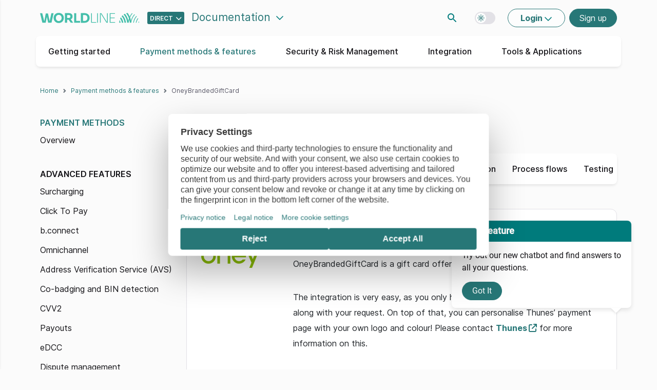

--- FILE ---
content_type: text/html;charset=UTF-8
request_url: https://docs.direct.worldline-solutions.com/en/payment-methods-and-features/payment-methods/oneybrandedgiftcard
body_size: 143868
content:
<!doctype html>
<html
    lang="en-us">
    <head>
        <script>
  //prehiding snippet for Adobe Target with asynchronous Launch deployment
  (function(g,b,d,f){(function(a,c,d){if(a){var
  e=b.createElement("style");e.id=c;e.innerHTML=d;a.appendChild(e)}})(b.getElementsByTagName("head")[
  0],"at-body-style",d);setTimeout(function(){var a=b.getElementsByTagName("head")[0];if(a){var
  c=b.getElementById("at-body-style");c&&a.removeChild(c)}},f)})(window,document,"body {opacity: 0 !important}",3E3);
</script>

<script>
  document.addEventListener('DOMContentLoaded', function() {
    const dotcmsPageURI = "";
    const currentURL = dotcmsPageURI || window.location.pathname;
    const previousURL = sessionStorage.getItem('actualPreviousURL') ?? '';
    const previousName = sessionStorage.getItem('actualPreviousName') ?? '';

    window.WL_PAGE_INFO = {
      pageName: "OneyBrandedGiftCard",
      previousPageName: previousName,
      previousPageURL: previousURL,
      pageURL: currentURL,
      WLappLanguage: "en",
      WLappName: "global"
    }

    sessionStorage.setItem('actualPreviousURL', currentURL);
    sessionStorage.setItem('actualPreviousName', "OneyBrandedGiftCard");
  });
</script>

<script src="/global/js/adobe-analytics.js"></script>
        






            
                <meta charset="utf-8">



<title>Worldline | OneyBrandedGiftCard</title>

<meta name="description" content="Explore the benefits of integrating Oneybrandedgiftcard as a payment option, providing customers with a unique and versatile gift card payment solution.">
<meta name="viewport" content="width=device-width, initial-scale=1">

<link rel="canonical" href="https://docs.direct.worldline-solutions.com/en/payment-methods-and-features/payment-methods/oneybrandedgiftcard" />
  <link rel="alternate" hreflang="en" href="https://docs.direct.worldline-solutions.com/en/payment-methods-and-features/payment-methods/oneybrandedgiftcard" />

  
  

    
              
        
          <link rel="icon" type="image/x-icon" href="/global/favicons/worldline/favicon.ico">
<link rel="icon" type="image/png" sizes="16x16" href="/global/favicons/worldline/favicon-16x16.png">
<link rel="icon" type="image/png" sizes="32x32" href="/global/favicons/worldline/favicon-32x32.png">
<link rel="icon" type="image/png" sizes="48x48" href="/global/favicons/worldline/favicon-48x48.png">
<link rel="manifest" href="/global/favicons/worldline/manifest.webmanifest">
<meta name="mobile-web-app-capable" content="yes">
<meta name="theme-color" content="#fff">
<meta name="application-name">
<link rel="apple-touch-icon" sizes="57x57" href="/global/favicons/worldline/apple-touch-icon-57x57.png">
<link rel="apple-touch-icon" sizes="60x60" href="/global/favicons/worldline/apple-touch-icon-60x60.png">
<link rel="apple-touch-icon" sizes="72x72" href="/global/favicons/worldline/apple-touch-icon-72x72.png">
<link rel="apple-touch-icon" sizes="76x76" href="/global/favicons/worldline/apple-touch-icon-76x76.png">
<link rel="apple-touch-icon" sizes="114x114" href="/global/favicons/worldline/apple-touch-icon-114x114.png">
<link rel="apple-touch-icon" sizes="120x120" href="/global/favicons/worldline/apple-touch-icon-120x120.png">
<link rel="apple-touch-icon" sizes="144x144" href="/global/favicons/worldline/apple-touch-icon-144x144.png">
<link rel="apple-touch-icon" sizes="152x152" href="/global/favicons/worldline/apple-touch-icon-152x152.png">
<link rel="apple-touch-icon" sizes="167x167" href="/global/favicons/worldline/apple-touch-icon-167x167.png">
<link rel="apple-touch-icon" sizes="180x180" href="/global/favicons/worldline/apple-touch-icon-180x180.png">
<link rel="apple-touch-icon" sizes="1024x1024" href="/global/favicons/worldline/apple-touch-icon-1024x1024.png">
<meta name="apple-mobile-web-app-capable" content="yes">
<meta name="apple-mobile-web-app-status-bar-style" content="black-translucent">
<meta name="apple-mobile-web-app-title">
<link rel="apple-touch-startup-image" media="(device-width: 320px) and (device-height: 568px) and (-webkit-device-pixel-ratio: 2) and (orientation: portrait)" href="/global/favicons/worldline/apple-touch-startup-image-640x1136.png">
<link rel="apple-touch-startup-image" media="(device-width: 320px) and (device-height: 568px) and (-webkit-device-pixel-ratio: 2) and (orientation: landscape)" href="/global/favicons/worldline/apple-touch-startup-image-1136x640.png">
<link rel="apple-touch-startup-image" media="(device-width: 375px) and (device-height: 667px) and (-webkit-device-pixel-ratio: 2) and (orientation: portrait)" href="/global/favicons/worldline/apple-touch-startup-image-750x1334.png">
<link rel="apple-touch-startup-image" media="(device-width: 375px) and (device-height: 667px) and (-webkit-device-pixel-ratio: 2) and (orientation: landscape)" href="/global/favicons/worldline/apple-touch-startup-image-1334x750.png">
<link rel="apple-touch-startup-image" media="(device-width: 375px) and (device-height: 812px) and (-webkit-device-pixel-ratio: 3) and (orientation: portrait)" href="/global/favicons/worldline/apple-touch-startup-image-1125x2436.png">
<link rel="apple-touch-startup-image" media="(device-width: 375px) and (device-height: 812px) and (-webkit-device-pixel-ratio: 3) and (orientation: landscape)" href="/global/favicons/worldline/apple-touch-startup-image-2436x1125.png">
<link rel="apple-touch-startup-image" media="(device-width: 390px) and (device-height: 844px) and (-webkit-device-pixel-ratio: 3) and (orientation: portrait)" href="/global/favicons/worldline/apple-touch-startup-image-1170x2532.png">
<link rel="apple-touch-startup-image" media="(device-width: 390px) and (device-height: 844px) and (-webkit-device-pixel-ratio: 3) and (orientation: landscape)" href="/global/favicons/worldline/apple-touch-startup-image-2532x1170.png">
<link rel="apple-touch-startup-image" media="(device-width: 414px) and (device-height: 896px) and (-webkit-device-pixel-ratio: 2) and (orientation: portrait)" href="/global/favicons/worldline/apple-touch-startup-image-828x1792.png">
<link rel="apple-touch-startup-image" media="(device-width: 414px) and (device-height: 896px) and (-webkit-device-pixel-ratio: 2) and (orientation: landscape)" href="/global/favicons/worldline/apple-touch-startup-image-1792x828.png">
<link rel="apple-touch-startup-image" media="(device-width: 414px) and (device-height: 896px) and (-webkit-device-pixel-ratio: 3) and (orientation: portrait)" href="/global/favicons/worldline/apple-touch-startup-image-1242x2688.png">
<link rel="apple-touch-startup-image" media="(device-width: 414px) and (device-height: 896px) and (-webkit-device-pixel-ratio: 3) and (orientation: landscape)" href="/global/favicons/worldline/apple-touch-startup-image-2688x1242.png">
<link rel="apple-touch-startup-image" media="(device-width: 414px) and (device-height: 736px) and (-webkit-device-pixel-ratio: 3) and (orientation: portrait)" href="/global/favicons/worldline/apple-touch-startup-image-1242x2208.png">
<link rel="apple-touch-startup-image" media="(device-width: 414px) and (device-height: 736px) and (-webkit-device-pixel-ratio: 3) and (orientation: landscape)" href="/global/favicons/worldline/apple-touch-startup-image-2208x1242.png">
<link rel="apple-touch-startup-image" media="(device-width: 428px) and (device-height: 926px) and (-webkit-device-pixel-ratio: 3) and (orientation: portrait)" href="/global/favicons/worldline/apple-touch-startup-image-1284x2778.png">
<link rel="apple-touch-startup-image" media="(device-width: 428px) and (device-height: 926px) and (-webkit-device-pixel-ratio: 3) and (orientation: landscape)" href="/global/favicons/worldline/apple-touch-startup-image-2778x1284.png">
<link rel="apple-touch-startup-image" media="(device-width: 768px) and (device-height: 1024px) and (-webkit-device-pixel-ratio: 2) and (orientation: portrait)" href="/global/favicons/worldline/apple-touch-startup-image-1536x2048.png">
<link rel="apple-touch-startup-image" media="(device-width: 768px) and (device-height: 1024px) and (-webkit-device-pixel-ratio: 2) and (orientation: landscape)" href="/global/favicons/worldline/apple-touch-startup-image-2048x1536.png">
<link rel="apple-touch-startup-image" media="(device-width: 810px) and (device-height: 1080px) and (-webkit-device-pixel-ratio: 2) and (orientation: portrait)" href="/global/favicons/worldline/apple-touch-startup-image-1620x2160.png">
<link rel="apple-touch-startup-image" media="(device-width: 810px) and (device-height: 1080px) and (-webkit-device-pixel-ratio: 2) and (orientation: landscape)" href="/global/favicons/worldline/apple-touch-startup-image-2160x1620.png">
<link rel="apple-touch-startup-image" media="(device-width: 834px) and (device-height: 1194px) and (-webkit-device-pixel-ratio: 2) and (orientation: portrait)" href="/global/favicons/worldline/apple-touch-startup-image-1668x2388.png">
<link rel="apple-touch-startup-image" media="(device-width: 834px) and (device-height: 1194px) and (-webkit-device-pixel-ratio: 2) and (orientation: landscape)" href="/global/favicons/worldline/apple-touch-startup-image-2388x1668.png">
<link rel="apple-touch-startup-image" media="(device-width: 834px) and (device-height: 1112px) and (-webkit-device-pixel-ratio: 2) and (orientation: portrait)" href="/global/favicons/worldline/apple-touch-startup-image-1668x2224.png">
<link rel="apple-touch-startup-image" media="(device-width: 834px) and (device-height: 1112px) and (-webkit-device-pixel-ratio: 2) and (orientation: landscape)" href="/global/favicons/worldline/apple-touch-startup-image-2224x1668.png">
<link rel="apple-touch-startup-image" media="(device-width: 1024px) and (device-height: 1366px) and (-webkit-device-pixel-ratio: 2) and (orientation: portrait)" href="/global/favicons/worldline/apple-touch-startup-image-2048x2732.png">
<link rel="apple-touch-startup-image" media="(device-width: 1024px) and (device-height: 1366px) and (-webkit-device-pixel-ratio: 2) and (orientation: landscape)" href="/global/favicons/worldline/apple-touch-startup-image-2732x2048.png">    
    

  
            <link rel="stylesheet" type="text/css" href="/global/css/base.css?cb=1767114794567" />
        
<link rel="stylesheet" type="text/css" href="/global/css/text-to-speech.css?cb=1767114794567" />


        <!-- USercentrics Cookies Consent Notice start for docs.direct.worldline-solutions.com -->
<script id="usercentrics-cmp" src="https://web.cmp.usercentrics.eu/ui/loader.js"  data-settings-id="4Wr_AlLKgNGDX9" async></script>
<!-- USercentrics Cookies Consent Notice end for docs.direct.worldline-solutions.com -->
        

    
      

    
    
















            <link href="https://cs-ms-wl-direct.wlcpmutu.worldline-solutions.com/webcomponent/wlcp-chatbox.css" rel="stylesheet">
        <link rel="stylesheet" type="text/css" href="/global/css/chatbox.css?cb=$!1767003924730" />

    <script>
        window.WLCP_CONFIG =
            {
            bot: {
                url: "https://cs-ms-wl-direct.wlcpmutu.worldline-solutions.com"
            }
        }
    </script>

    <script src="https://cs-ms-wl-direct.wlcpmutu.worldline-solutions.com/webcomponent/wlcp-chatbox.js" charset="utf-8"></script>

        <script src="/global/js/chatbox.js?cb=$!1766581320641" type="text/javascript"></script>
    </head>
    <body>
                
<div class="mobile-nav-container" role="navigation" aria-label="Mobile navigation">
  <div id="mobile-nav-overlay" class="nav-overlay" tabindex="-1"></div>

  <nav id="mobile-nav-menu" class="mobile-nav" aria-hidden="true">
    <div class="mobile-nav-header">
      <div class="d-flex flex-column">
        <div class="dropdown">
          <button class="site-switch-toggle dropdown-toggle" type="button" aria-expanded="false" aria-controls="site-switch-dropdown" id="site-switch-button">
                Documentation
          </button>
          <ul id="site-switch-dropdown" class="dropdown-menu" role="menu" aria-labelledby="site-switch-button">
            <li role="none" class="dropdown-header">
              <button type="button" class="dropdown-close" aria-label="Close site switcher">
                <span aria-hidden="true">×</span>
              </button>
            </li>
            <li class="nav-link" role="none"><a class="btn btn-link" href="https://explorer.direct.worldline-solutions.com/" role="menuitem">API Explorer</a></li>
            <li class="nav-link" role="none"><a class="btn btn-link" href="/en/api-reference" role="menuitem">API Reference</a></li>
          </ul>
        </div>

                  <div class="dropdown dropdown--site-switcher">
            <button type="button"
              class="batch ms-3 me-2 d-sm-block"
              data-bs-toggle="dropdown"
              aria-haspopup="true"
              aria-expanded="false"
              aria-label="Select developer portal.">
                <span>Direct</span>
            </button>

            <div class="dropdown-menu">
              <div class="px-3 fw-bold">
                Global Online Pay (Direct)
              </div>

              <hr class="dropdown-divider mt-3">

              <div class="dropdown-header">
                Other Worldline developer portals
              </div>

              <ul class="list-unstyled mb-0">
                <li>
                  <a class="dropdown-item m-0"
                     href="https://docs.connect.worldline-solutions.com/" target="_blank">
                      Global Collect (Connect)
                  </a>
                </li>

                <li>
                  <a class="dropdown-item m-0"
                     href="https://docs.smartpos.worldline-solutions.com/" target="_blank">
                      SmartPOS | Tap on Mobile
                  </a>
                </li>

                <li>
                  <a class="dropdown-item m-0"
                     href="https://docs.acquiring.worldline-solutions.com/" target="_blank">
                      Acquiring
                  </a>
                </li>

                <li>
                  <a class="dropdown-item m-0"
                     href="https://docs.travel.worldline-solutions.com/" target="_blank">
                      TravelHub
                  </a>
                </li>
              </ul>
            </div>
          </div>
              </div>
      <button type="button" class="mobile-nav-close" aria-label="Close navigation menu">
        <span aria-hidden="true">&times;</span>
      </button>
    </div>

    <ul class="mobile-nav-list">
      <li class="nav-item">
        <a href="/en/" class="nav-link">
  
      Home
  </a>
      </li>

                                    <li class="has-submenu">
              <button type="button"
                     class="submenu-toggle"
                     aria-expanded="false"
                     aria-controls="submenu-1"
                     id="submenu-toggle-1">
                Getting started
                <span class="submenu-icon" aria-hidden="true"></span>
              </button>
              <ul id="submenu-1"
                  class="submenu"
                  aria-labelledby="submenu-toggle-1"
                  aria-hidden="true">
                <li class="submenu-back">
                  <button type="button" class="back-button" aria-label="Go back to main menu">
                    <span aria-hidden="true">&larr;</span> Back
                  </button>
                </li>
                <li class="submenu-title" aria-hidden="true">Getting started</li>

                                                                            <li class="nav-item">
      <a href="/en/getting-started/index" class="nav-link">
      Getting started
    </a>
  </li>
                                                                    </ul>
            </li>
                                                      <li class="has-submenu">
              <button type="button"
                     class="submenu-toggle"
                     aria-expanded="false"
                     aria-controls="submenu-2"
                     id="submenu-toggle-2">
                Payment methods &amp; features
                <span class="submenu-icon" aria-hidden="true"></span>
              </button>
              <ul id="submenu-2"
                  class="submenu"
                  aria-labelledby="submenu-toggle-2"
                  aria-hidden="true">
                <li class="submenu-back">
                  <button type="button" class="back-button" aria-label="Go back to main menu">
                    <span aria-hidden="true">&larr;</span> Back
                  </button>
                </li>
                <li class="submenu-title" aria-hidden="true">Payment methods &amp; features</li>

                                                                            <li class="has-submenu">
                        <button type="button"
                               class="submenu-toggle"
                               aria-expanded="false"
                               aria-controls="submenu-2-1"
                               id="submenu-toggle-2-1">
                          Payment Methods
                          <span class="submenu-icon submenu-icon-only" aria-hidden="true"></span>
                        </button>
                        <ul id="submenu-2-1"
                            class="submenu"
                            aria-labelledby="submenu-toggle-2-1"
                            aria-hidden="true">
                          <li class="submenu-back">
                            <button type="button" class="back-button" aria-label="Go back to previous menu">
                              <span aria-hidden="true">&larr;</span> Back
                            </button>
                          </li>
                          <li class="submenu-title" aria-hidden="true">Payment Methods</li>

                                                                                                                    <li class="nav-item">
      <a href="/en/payment-methods-and-features/payment-methods/index" class="nav-link">
      Overview
    </a>
  </li>
                                                                                                            </ul>
                      </li>
                                                                                                                  <li class="has-submenu">
                        <button type="button"
                               class="submenu-toggle"
                               aria-expanded="false"
                               aria-controls="submenu-2-2"
                               id="submenu-toggle-2-2">
                          Advanced features
                          <span class="submenu-icon submenu-icon-only" aria-hidden="true"></span>
                        </button>
                        <ul id="submenu-2-2"
                            class="submenu"
                            aria-labelledby="submenu-toggle-2-2"
                            aria-hidden="true">
                          <li class="submenu-back">
                            <button type="button" class="back-button" aria-label="Go back to previous menu">
                              <span aria-hidden="true">&larr;</span> Back
                            </button>
                          </li>
                          <li class="submenu-title" aria-hidden="true">Advanced features</li>

                                                                                                                    <li class="nav-item">
      <a href="/en/payment-methods-and-features/advanced-features/surcharging" class="nav-link">
      Surcharging
    </a>
  </li>
                                                                                                                                                                              <li class="nav-item">
      <a href="/en/payment-methods-and-features/advanced-features/click-to-pay" class="nav-link">
      Click To Pay
    </a>
  </li>
                                                                                                                                                                              <li class="nav-item">
      <a href="/en/payment-methods-and-features/advanced-features/b-connect" class="nav-link">
      b.connect
    </a>
  </li>
                                                                                                                                                                              <li class="nav-item">
      <a href="/en/payment-methods-and-features/advanced-features/omnichannel" class="nav-link">
      Omnichannel
    </a>
  </li>
                                                                                                                                                                              <li class="nav-item">
      <a href="/en/payment-methods-and-features/advanced-features/avs" class="nav-link">
      Address Verification Service (AVS)
    </a>
  </li>
                                                                                                                                                                              <li class="nav-item">
      <a href="/en/payment-methods-and-features/advanced-features/co-badging-and-bin-detection" class="nav-link">
      Co-badging and BIN detection
    </a>
  </li>
                                                                                                                                                                              <li class="nav-item">
      <a href="/en/payment-methods-and-features/advanced-features/cvv" class="nav-link">
      CVV2
    </a>
  </li>
                                                                                                                                                                              <li class="nav-item">
      <a href="/en/payment-methods-and-features/advanced-features/payout" class="nav-link">
      Payouts
    </a>
  </li>
                                                                                                                                                                              <li class="nav-item">
      <a href="/en/payment-methods-and-features/advanced-features/edcc" class="nav-link">
      eDCC
    </a>
  </li>
                                                                                                                                                                              <li class="nav-item">
      <a href="/en/payment-methods-and-features/advanced-features/dispute-management" class="nav-link">
      Dispute management
    </a>
  </li>
                                                                                                                                                                              <li class="has-submenu">
                                  <button type="button"
                                         class="submenu-toggle"
                                         aria-expanded="false"
                                         aria-controls="submenu-2-2-11"
                                         id="submenu-toggle-2-2-11">
                                    Card On File
                                    <span class="submenu-icon submenu-icon-only" aria-hidden="true"></span>
                                  </button>
                                  <ul id="submenu-2-2-11"
                                      class="submenu"
                                      aria-labelledby="submenu-toggle-2-2-11"
                                      aria-hidden="true">
                                    <li class="submenu-back">
                                      <button type="button" class="back-button" aria-label="Go back to previous menu">
                                        <span aria-hidden="true">&larr;</span> Back
                                      </button>
                                    </li>
                                    <li class="submenu-title" aria-hidden="true">Card On File</li>

                                                                                                                  <li class="nav-item">
      <a href="/en/payment-methods-and-features/advanced-features/card-on-file/index" class="nav-link">
      Card On File
    </a>
  </li>
                                                                                                                                                        <li class="nav-item">
      <a href="/en/payment-methods-and-features/advanced-features/card-on-file/cof-framework" class="nav-link">
      COF framework
    </a>
  </li>
                                                                                                                                                        <li class="nav-item">
      <a href="/en/payment-methods-and-features/advanced-features/card-on-file/use-cases" class="nav-link">
      Use cases
    </a>
  </li>
                                                                                                                                                        <li class="nav-item">
      <a href="/en/payment-methods-and-features/advanced-features/card-on-file/api-endpoints-and-jsons-samples" class="nav-link">
      API endpoints and JSON samples
    </a>
  </li>
                                                                                                                                                        <li class="nav-item">
      <a href="/en/payment-methods-and-features/advanced-features/card-on-file/properties" class="nav-link">
      Properties
    </a>
  </li>
                                                                                                                                                        <li class="nav-item">
      <a href="/en/payment-methods-and-features/advanced-features/card-on-file/network-tokenisation" class="nav-link">
      Network Tokenisation
    </a>
  </li>
                                                                                                            </ul>
                                </li>
                                                                                                                                                                              <li class="nav-item">
      <a href="/en/payment-methods-and-features/advanced-features/full-service" class="nav-link">
      Full Service
    </a>
  </li>
                                                                                                                                                                              <li class="nav-item">
      <a href="/en/payment-methods-and-features/advanced-features/interchange-ic-and-blended-pricing" class="nav-link">
      Interchange+ (IC+) and Blended Pricing
    </a>
  </li>
                                                                                                                                                                              <li class="nav-item">
      <a href="/en/payment-methods-and-features/advanced-features/control-descriptor" class="nav-link">
      Dynamic descriptor
    </a>
  </li>
                                                                                                            </ul>
                      </li>
                                                                    </ul>
            </li>
                                                      <li class="has-submenu">
              <button type="button"
                     class="submenu-toggle"
                     aria-expanded="false"
                     aria-controls="submenu-3"
                     id="submenu-toggle-3">
                Security &amp; Risk Management
                <span class="submenu-icon" aria-hidden="true"></span>
              </button>
              <ul id="submenu-3"
                  class="submenu"
                  aria-labelledby="submenu-toggle-3"
                  aria-hidden="true">
                <li class="submenu-back">
                  <button type="button" class="back-button" aria-label="Go back to main menu">
                    <span aria-hidden="true">&larr;</span> Back
                  </button>
                </li>
                <li class="submenu-title" aria-hidden="true">Security &amp; Risk Management</li>

                                                                            <li class="has-submenu">
                        <button type="button"
                               class="submenu-toggle"
                               aria-expanded="false"
                               aria-controls="submenu-3-1"
                               id="submenu-toggle-3-1">
                          3-D Secure
                          <span class="submenu-icon submenu-icon-only" aria-hidden="true"></span>
                        </button>
                        <ul id="submenu-3-1"
                            class="submenu"
                            aria-labelledby="submenu-toggle-3-1"
                            aria-hidden="true">
                          <li class="submenu-back">
                            <button type="button" class="back-button" aria-label="Go back to previous menu">
                              <span aria-hidden="true">&larr;</span> Back
                            </button>
                          </li>
                          <li class="submenu-title" aria-hidden="true">3-D Secure</li>

                                                                                                                    <li class="nav-item">
      <a href="/en/security-and-risk-management/3d-secure/implementation" class="nav-link">
      Implementation
    </a>
  </li>
                                                                                                                                                                              <li class="nav-item">
      <a href="/en/security-and-risk-management/3d-secure/3-d-secure-statuses" class="nav-link">
      3-D Secure statuses
    </a>
  </li>
                                                                                                                                                                              <li class="nav-item">
      <a href="/en/security-and-risk-management/3d-secure/conceal-or-skip-3-d-secure-authentication" class="nav-link">
      Conceal or skip 3-D Secure
    </a>
  </li>
                                                                                                                                                                              <li class="nav-item">
      <a href="/en/security-and-risk-management/3d-secure/soft-decline" class="nav-link">
      Soft Decline
    </a>
  </li>
                                                                                                                                                                              <li class="nav-item">
      <a href="/en/security-and-risk-management/3d-secure/exemption-engine" class="nav-link">
      Exemption Engine
    </a>
  </li>
                                                                                                                                                                              <li class="nav-item">
      <a href="/en/security-and-risk-management/3d-secure/decouple-amount" class="nav-link">
      Decoupled amount
    </a>
  </li>
                                                                                                            </ul>
                      </li>
                                                                                                                  <li class="has-submenu">
                        <button type="button"
                               class="submenu-toggle"
                               aria-expanded="false"
                               aria-controls="submenu-3-2"
                               id="submenu-toggle-3-2">
                          Fraud prevention
                          <span class="submenu-icon submenu-icon-only" aria-hidden="true"></span>
                        </button>
                        <ul id="submenu-3-2"
                            class="submenu"
                            aria-labelledby="submenu-toggle-3-2"
                            aria-hidden="true">
                          <li class="submenu-back">
                            <button type="button" class="back-button" aria-label="Go back to previous menu">
                              <span aria-hidden="true">&larr;</span> Back
                            </button>
                          </li>
                          <li class="submenu-title" aria-hidden="true">Fraud prevention</li>

                                                                                                                    <li class="nav-item">
      <a href="/en/security-and-risk-management/fraud-prevention/index" class="nav-link">
      Fraud Prevention
    </a>
  </li>
                                                                                                                                                                              <li class="nav-item">
      <a href="/en/security-and-risk-management/fraud-prevention/fraud-detection" class="nav-link">
      Fraud Detection Module
    </a>
  </li>
                                                                                                                                                                              <li class="nav-item">
      <a href="/en/security-and-risk-management/fraud-prevention/fraud-expert-checklist" class="nav-link">
      Fraud Expert Checklist
    </a>
  </li>
                                                                                                                                                                              <li class="nav-item">
      <a href="/en/security-and-risk-management/fraud-prevention/fraud-expert-scoring" class="nav-link">
      Fraud Expert Scoring
    </a>
  </li>
                                                                                                            </ul>
                      </li>
                                                                                                                  <li class="has-submenu">
                        <button type="button"
                               class="submenu-toggle"
                               aria-expanded="false"
                               aria-controls="submenu-3-3"
                               id="submenu-toggle-3-3">
                          Security
                          <span class="submenu-icon submenu-icon-only" aria-hidden="true"></span>
                        </button>
                        <ul id="submenu-3-3"
                            class="submenu"
                            aria-labelledby="submenu-toggle-3-3"
                            aria-hidden="true">
                          <li class="submenu-back">
                            <button type="button" class="back-button" aria-label="Go back to previous menu">
                              <span aria-hidden="true">&larr;</span> Back
                            </button>
                          </li>
                          <li class="submenu-title" aria-hidden="true">Security</li>

                                                                                                                    <li class="nav-item">
      <a href="/en/security-and-risk-management/security/data-retention-of-personal-data" class="nav-link">
      Data retention of personal data
    </a>
  </li>
                                                                                                                                                                              <li class="nav-item">
      <a href="/en/security-and-risk-management/security/firewall-configuration" class="nav-link">
      Firewall configuration
    </a>
  </li>
                                                                                                                                                                              <li class="nav-item">
      <a href="/en/security-and-risk-management/security/list-of-subcontractors-wecs" class="nav-link">
      List of subcontractors - WECS
    </a>
  </li>
                                                                                                                                                                              <li class="nav-item">
      <a href="/en/security-and-risk-management/security/list-of-subcontractors-wfs" class="nav-link">
      List of subcontractors - WFS
    </a>
  </li>
                                                                                                                                                                              <li class="nav-item">
      <a href="/en/security-and-risk-management/security/technical-and-organisational-security-measures" class="nav-link">
      Technical and organisational security measures
    </a>
  </li>
                                                                                                                                                                              <li class="nav-item">
      <a href="/en/security-and-risk-management/security/pci-dss" class="nav-link">
      PCI DSS
    </a>
  </li>
                                                                                                                                                                              <li class="nav-item">
      <a href="/en/security-and-risk-management/security/dealing-with-carding-attacks" class="nav-link">
      Dealing with carding attacks
    </a>
  </li>
                                                                                                            </ul>
                      </li>
                                                                    </ul>
            </li>
                                                      <li class="has-submenu">
              <button type="button"
                     class="submenu-toggle"
                     aria-expanded="false"
                     aria-controls="submenu-4"
                     id="submenu-toggle-4">
                Integration
                <span class="submenu-icon" aria-hidden="true"></span>
              </button>
              <ul id="submenu-4"
                  class="submenu"
                  aria-labelledby="submenu-toggle-4"
                  aria-hidden="true">
                <li class="submenu-back">
                  <button type="button" class="back-button" aria-label="Go back to main menu">
                    <span aria-hidden="true">&larr;</span> Back
                  </button>
                </li>
                <li class="submenu-title" aria-hidden="true">Integration</li>

                                                                            <li class="has-submenu">
                        <button type="button"
                               class="submenu-toggle"
                               aria-expanded="false"
                               aria-controls="submenu-4-1"
                               id="submenu-toggle-4-1">
                          Integration methods
                          <span class="submenu-icon submenu-icon-only" aria-hidden="true"></span>
                        </button>
                        <ul id="submenu-4-1"
                            class="submenu"
                            aria-labelledby="submenu-toggle-4-1"
                            aria-hidden="true">
                          <li class="submenu-back">
                            <button type="button" class="back-button" aria-label="Go back to previous menu">
                              <span aria-hidden="true">&larr;</span> Back
                            </button>
                          </li>
                          <li class="submenu-title" aria-hidden="true">Integration methods</li>

                                                                                                                    <li class="nav-item">
      <a href="/en/integration/basic-integration-methods/hosted-checkout-page" class="nav-link">
      Hosted Checkout Page
    </a>
  </li>
                                                                                                                                                                              <li class="nav-item">
      <a href="/en/integration/basic-integration-methods/hosted-tokenization-page" class="nav-link">
      Hosted Tokenization Page
    </a>
  </li>
                                                                                                                                                                              <li class="nav-item">
      <a href="/en/integration/basic-integration-methods/mobile-integration" class="nav-link">
      Mobile/Client Integration
    </a>
  </li>
                                                                                                                                                                              <li class="nav-item">
      <a href="/en/integration/basic-integration-methods/server-to-server" class="nav-link">
      Server-to-server
    </a>
  </li>
                                                                                                                                                                              <li class="nav-item">
      <a href='/en/design-and-test-tools/applications/merchant-portal/pay-by-link'>Pay-by-link</a>
  </li>
                                                                                                                                                                              <li class="nav-item">
      <a href="/en/design-and-test-tools/applications/merchant-portal/e-terminal">e-Terminal</a>
  </li>
                                                                                                                                                                              <li class="nav-item">
      <a href="/en/integration/basic-integration-methods/batch" class="nav-link">
      Batch
    </a>
  </li>
                                                                                                            </ul>
                      </li>
                                                                                                                  <li class="has-submenu">
                        <button type="button"
                               class="submenu-toggle"
                               aria-expanded="false"
                               aria-controls="submenu-4-2"
                               id="submenu-toggle-4-2">
                          How to integrate
                          <span class="submenu-icon submenu-icon-only" aria-hidden="true"></span>
                        </button>
                        <ul id="submenu-4-2"
                            class="submenu"
                            aria-labelledby="submenu-toggle-4-2"
                            aria-hidden="true">
                          <li class="submenu-back">
                            <button type="button" class="back-button" aria-label="Go back to previous menu">
                              <span aria-hidden="true">&larr;</span> Back
                            </button>
                          </li>
                          <li class="submenu-title" aria-hidden="true">How to integrate</li>

                                                                                                                    <li class="has-submenu">
                                  <button type="button"
                                         class="submenu-toggle"
                                         aria-expanded="false"
                                         aria-controls="submenu-4-2-1"
                                         id="submenu-toggle-4-2-1">
                                    Plugins
                                    <span class="submenu-icon submenu-icon-only" aria-hidden="true"></span>
                                  </button>
                                  <ul id="submenu-4-2-1"
                                      class="submenu"
                                      aria-labelledby="submenu-toggle-4-2-1"
                                      aria-hidden="true">
                                    <li class="submenu-back">
                                      <button type="button" class="back-button" aria-label="Go back to previous menu">
                                        <span aria-hidden="true">&larr;</span> Back
                                      </button>
                                    </li>
                                    <li class="submenu-title" aria-hidden="true">Plugins</li>

                                                                                                                  <li class="nav-item">
      <a href="/en/integration/how-to-integrate/plugins/index" class="nav-link">
      Overview
    </a>
  </li>
                                                                                                                                                        <li class="nav-item">
      <a href="/en/integration/how-to-integrate/plugins/odoo" class="nav-link">
      Odoo
    </a>
  </li>
                                                                                                                                                        <li class="nav-item">
      <a href="/en/integration/how-to-integrate/plugins/chargebee" class="nav-link">
      Chargebee
    </a>
  </li>
                                                                                                                                                        <li class="nav-item">
      <a href="/en/integration/how-to-integrate/plugins/commercetools" class="nav-link">
      Commercetools
    </a>
  </li>
                                                                                                                                                        <li class="nav-item">
      <a href="/en/integration/how-to-integrate/plugins/magento-pwa" class="nav-link">
      Magento PWA
    </a>
  </li>
                                                                                                                                                        <li class="nav-item">
      <a href="/en/integration/how-to-integrate/plugins/magento" class="nav-link">
      Magento
    </a>
  </li>
                                                                                                                                                        <li class="nav-item">
      <a href="/en/integration/how-to-integrate/plugins/prestashop" class="nav-link">
      PrestaShop
    </a>
  </li>
                                                                                                                                                        <li class="nav-item">
      <a href="/en/integration/how-to-integrate/plugins/salesforce" class="nav-link">
      Salesforce Commerce cloud
    </a>
  </li>
                                                                                                                                                        <li class="nav-item">
      <a href="/en/integration/how-to-integrate/plugins/sap" class="nav-link">
      SAP Commerce Cloud
    </a>
  </li>
                                                                                                                                                        <li class="nav-item">
      <a href="/en/integration/how-to-integrate/plugins/shopify" class="nav-link">
      Shopify
    </a>
  </li>
                                                                                                                                                        <li class="nav-item">
      <a href="/en/integration/how-to-integrate/plugins/shopware" class="nav-link">
      Shopware
    </a>
  </li>
                                                                                                                                                        <li class="nav-item">
      <a href="/en/integration/how-to-integrate/plugins/vtex" class="nav-link">
      VTEX
    </a>
  </li>
                                                                                                                                                        <li class="nav-item">
      <a href="/en/integration/how-to-integrate/plugins/woocommerce3rdparty" class="nav-link">
      WooCommerce (3rd Party)
    </a>
  </li>
                                                                                                                                                        <li class="nav-item">
      <a href="/en/integration/how-to-integrate/plugins/woocommerce" class="nav-link">
      WooCommerce
    </a>
  </li>
                                                                                                                                                        <li class="nav-item">
      <a href="/en/integration/how-to-integrate/plugins/bigcommerce" class="nav-link">
      BigCommerce
    </a>
  </li>
                                                                                                                                                        <li class="nav-item">
      <a href="/en/integration/how-to-integrate/plugins/aerocommerce" class="nav-link">
      Aero Commerce
    </a>
  </li>
                                                                                                                                                        <li class="nav-item">
      <a href="/en/integration/how-to-integrate/plugins/opencart" class="nav-link">
      OpenCart
    </a>
  </li>
                                                                                                                                                        <li class="nav-item">
      <a href="/en/integration/how-to-integrate/plugins/proximis" class="nav-link">
      Proximis
    </a>
  </li>
                                                                                                                                                        <li class="nav-item">
      <a href="/en/integration/how-to-integrate/plugins/wix" class="nav-link">
      Wix
    </a>
  </li>
                                                                                                            </ul>
                                </li>
                                                                                                                                                                              <li class="has-submenu">
                                  <button type="button"
                                         class="submenu-toggle"
                                         aria-expanded="false"
                                         aria-controls="submenu-4-2-2"
                                         id="submenu-toggle-4-2-2">
                                    Server SDKs
                                    <span class="submenu-icon submenu-icon-only" aria-hidden="true"></span>
                                  </button>
                                  <ul id="submenu-4-2-2"
                                      class="submenu"
                                      aria-labelledby="submenu-toggle-4-2-2"
                                      aria-hidden="true">
                                    <li class="submenu-back">
                                      <button type="button" class="back-button" aria-label="Go back to previous menu">
                                        <span aria-hidden="true">&larr;</span> Back
                                      </button>
                                    </li>
                                    <li class="submenu-title" aria-hidden="true">Server SDKs</li>

                                                                                                                  <li class="nav-item">
      <a href="/en/integration/how-to-integrate/server-sdks/index" class="nav-link">
      Overview
    </a>
  </li>
                                                                                                                                                        <li class="nav-item">
      <a href="/en/integration/how-to-integrate/server-sdks/dotnet" class="nav-link">
      .NET SDK
    </a>
  </li>
                                                                                                                                                        <li class="nav-item">
      <a href="/en/integration/how-to-integrate/server-sdks/java" class="nav-link">
      Java SDK
    </a>
  </li>
                                                                                                                                                        <li class="nav-item">
      <a href="/en/integration/how-to-integrate/server-sdks/nodejs" class="nav-link">
      Node.js SDK
    </a>
  </li>
                                                                                                                                                        <li class="nav-item">
      <a href="/en/integration/how-to-integrate/server-sdks/php" class="nav-link">
      PHP SDK
    </a>
  </li>
                                                                                                                                                        <li class="nav-item">
      <a href="/en/integration/how-to-integrate/server-sdks/python" class="nav-link">
      Python SDK
    </a>
  </li>
                                                                                                                                                        <li class="nav-item">
      <a href="/en/integration/how-to-integrate/server-sdks/ruby" class="nav-link">
      Ruby SDK
    </a>
  </li>
                                                                                                            </ul>
                                </li>
                                                                                                                                                                              <li class="has-submenu">
                                  <button type="button"
                                         class="submenu-toggle"
                                         aria-expanded="false"
                                         aria-controls="submenu-4-2-3"
                                         id="submenu-toggle-4-2-3">
                                    Client SDKs
                                    <span class="submenu-icon submenu-icon-only" aria-hidden="true"></span>
                                  </button>
                                  <ul id="submenu-4-2-3"
                                      class="submenu"
                                      aria-labelledby="submenu-toggle-4-2-3"
                                      aria-hidden="true">
                                    <li class="submenu-back">
                                      <button type="button" class="back-button" aria-label="Go back to previous menu">
                                        <span aria-hidden="true">&larr;</span> Back
                                      </button>
                                    </li>
                                    <li class="submenu-title" aria-hidden="true">Client SDKs</li>

                                                                                                                  <li class="nav-item">
      <a href="/en/integration/how-to-integrate/client-sdks/index" class="nav-link">
      Overview
    </a>
  </li>
                                                                                                                                                        <li class="nav-item">
      <a href="/en/integration/how-to-integrate/client-sdks/android" class="nav-link">
      Android SDK
    </a>
  </li>
                                                                                                                                                        <li class="nav-item">
      <a href="/en/integration/how-to-integrate/client-sdks/javascript" class="nav-link">
      JavaScript SDK
    </a>
  </li>
                                                                                                                                                        <li class="nav-item">
      <a href="/en/integration/how-to-integrate/client-sdks/objective-c" class="nav-link">
      Objective-c SDK
    </a>
  </li>
                                                                                                                                                        <li class="nav-item">
      <a href="/en/integration/how-to-integrate/client-sdks/swift" class="nav-link">
      Swift SDK
    </a>
  </li>
                                                                                                                                                        <li class="nav-item">
      <a href="/en/integration/how-to-integrate/client-sdks/flutter" class="nav-link">
      Flutter SDK
    </a>
  </li>
                                                                                                                                                        <li class="nav-item">
      <a href="/en/integration/how-to-integrate/client-sdks/react-native" class="nav-link">
      React Native SDK
    </a>
  </li>
                                                                                                            </ul>
                                </li>
                                                                                                                                                                              <li class="nav-item">
      <a href="/en/integration/how-to-integrate/test-cases/" class="nav-link">
      Test cases
    </a>
  </li>
                                                                                                                                                                              <li class="nav-item">
      <a href="/en/integration/how-to-integrate/example-apps" class="nav-link">
      Example apps
    </a>
  </li>
                                                                                                            </ul>
                      </li>
                                                                                                                  <li class="has-submenu">
                        <button type="button"
                               class="submenu-toggle"
                               aria-expanded="false"
                               aria-controls="submenu-4-3"
                               id="submenu-toggle-4-3">
                          API Developer Guide
                          <span class="submenu-icon submenu-icon-only" aria-hidden="true"></span>
                        </button>
                        <ul id="submenu-4-3"
                            class="submenu"
                            aria-labelledby="submenu-toggle-4-3"
                            aria-hidden="true">
                          <li class="submenu-back">
                            <button type="button" class="back-button" aria-label="Go back to previous menu">
                              <span aria-hidden="true">&larr;</span> Back
                            </button>
                          </li>
                          <li class="submenu-title" aria-hidden="true">API Developer Guide</li>

                                                                                                                    <li class="nav-item">
      <a href="/en/integration/api-developer-guide/api" class="nav-link">
      API environment and versioning
    </a>
  </li>
                                                                                                                                                                              <li class="nav-item">
      <a href="/en/integration/api-developer-guide/authentication" class="nav-link">
      Authentication
    </a>
  </li>
                                                                                                                                                                              <li class="nav-item">
      <a href="/en/integration/api-developer-guide/api-troubleshooting" class="nav-link">
      API Troubleshooting
    </a>
  </li>
                                                                                                                                                                              <li class="nav-item">
      <a href="/en/integration/api-developer-guide/statuses" class="nav-link">
      Statuses
    </a>
  </li>
                                                                                                                                                                              <li class="nav-item">
      <a href="/en/integration/api-developer-guide/authorisation-and-directsale" class="nav-link">
      Authorisation and Direct Sale
    </a>
  </li>
                                                                                                                                                                              <li class="nav-item">
      <a href="/en/integration/api-developer-guide/maintenance-operations" class="nav-link">
      Maintenance operations
    </a>
  </li>
                                                                                                                                                                              <li class="nav-item">
      <a href="/en/integration/api-developer-guide/webhooks" class="nav-link">
      Webhooks
    </a>
  </li>
                                                                                                                                                                              <li class="nav-item">
      <a href="/en/integration/api-developer-guide/idempotent-requests" class="nav-link">
      Idempotent requests
    </a>
  </li>
                                                                                                            </ul>
                      </li>
                                                                                                                  <li class="has-submenu">
                        <button type="button"
                               class="submenu-toggle"
                               aria-expanded="false"
                               aria-controls="submenu-4-4"
                               id="submenu-toggle-4-4">
                          Best practices
                          <span class="submenu-icon submenu-icon-only" aria-hidden="true"></span>
                        </button>
                        <ul id="submenu-4-4"
                            class="submenu"
                            aria-labelledby="submenu-toggle-4-4"
                            aria-hidden="true">
                          <li class="submenu-back">
                            <button type="button" class="back-button" aria-label="Go back to previous menu">
                              <span aria-hidden="true">&larr;</span> Back
                            </button>
                          </li>
                          <li class="submenu-title" aria-hidden="true">Best practices</li>

                                                                                                                    <li class="nav-item">
      <a href="/en/integration/best-practices/mobile" class="nav-link">
      Mobile
    </a>
  </li>
                                                                                                                                                                              <li class="has-submenu">
                                  <button type="button"
                                         class="submenu-toggle"
                                         aria-expanded="false"
                                         aria-controls="submenu-4-4-2"
                                         id="submenu-toggle-4-4-2">
                                    Optimise customer experience
                                    <span class="submenu-icon submenu-icon-only" aria-hidden="true"></span>
                                  </button>
                                  <ul id="submenu-4-4-2"
                                      class="submenu"
                                      aria-labelledby="submenu-toggle-4-4-2"
                                      aria-hidden="true">
                                    <li class="submenu-back">
                                      <button type="button" class="back-button" aria-label="Go back to previous menu">
                                        <span aria-hidden="true">&larr;</span> Back
                                      </button>
                                    </li>
                                    <li class="submenu-title" aria-hidden="true">Optimise customer experience</li>

                                                                                                                  <li class="nav-item">
      <a href="/en/integration/best-practices/optimise-customer-experience/index" class="nav-link">
      Overview
    </a>
  </li>
                                                                                                                                                        <li class="nav-item">
      <a href="/en/integration/best-practices/optimise-customer-experience/optimise-hosted-checkout-page" class="nav-link">
      Optimise Hosted Checkout Page
    </a>
  </li>
                                                                                                                                                        <li class="nav-item">
      <a href="/en/integration/best-practices/optimise-customer-experience/optimise-self-hosted-payment-page" class="nav-link">
      Optimise self-hosted payment page
    </a>
  </li>
                                                                                                                                                        <li class="nav-item">
      <a href="/en/integration/best-practices/optimise-customer-experience/logos" class="nav-link">
      Platform and payment method logos
    </a>
  </li>
                                                                                                            </ul>
                                </li>
                                                                                                                                                                              <li class="nav-item">
      <a href="/en/integration/best-practices/pci-dss" class="nav-link">
      PCI DSS
    </a>
  </li>
                                                                                                                                                                              <li class="nav-item">
      <a href="/en/integration/best-practices/display-discount-and-taxes" class="nav-link">
      Discount and taxes
    </a>
  </li>
                                                                                                            </ul>
                      </li>
                                                                    </ul>
            </li>
                                                      <li class="has-submenu">
              <button type="button"
                     class="submenu-toggle"
                     aria-expanded="false"
                     aria-controls="submenu-5"
                     id="submenu-toggle-5">
                Tools &amp; Applications
                <span class="submenu-icon" aria-hidden="true"></span>
              </button>
              <ul id="submenu-5"
                  class="submenu"
                  aria-labelledby="submenu-toggle-5"
                  aria-hidden="true">
                <li class="submenu-back">
                  <button type="button" class="back-button" aria-label="Go back to main menu">
                    <span aria-hidden="true">&larr;</span> Back
                  </button>
                </li>
                <li class="submenu-title" aria-hidden="true">Tools &amp; Applications</li>

                                                                            <li class="has-submenu">
                        <button type="button"
                               class="submenu-toggle"
                               aria-expanded="false"
                               aria-controls="submenu-5-1"
                               id="submenu-toggle-5-1">
                          Tools
                          <span class="submenu-icon submenu-icon-only" aria-hidden="true"></span>
                        </button>
                        <ul id="submenu-5-1"
                            class="submenu"
                            aria-labelledby="submenu-toggle-5-1"
                            aria-hidden="true">
                          <li class="submenu-back">
                            <button type="button" class="back-button" aria-label="Go back to previous menu">
                              <span aria-hidden="true">&larr;</span> Back
                            </button>
                          </li>
                          <li class="submenu-title" aria-hidden="true">Tools</li>

                                                                                                                    <li class="nav-item">
      <a href="/en/design-and-test-tools/tools/template-builder" class="nav-link">
      Template Builder Manual
    </a>
  </li>
                                                                                                                                                                              <li class="nav-item">
      <a href="https://payment.preprod.direct.worldline-solutions.com/template/builder">Template Builder Hosted Checkout Page</a>
  </li>
                                                                                                                                                                              <li class="nav-item">
      <a href="https://payment.preprod.direct.worldline-solutions.com/template/builder/tokenization">Template Builder Hosted Tokenization Page</a>
  </li>
                                                                                                                                                                              <li class="nav-item">
      <a href="https://explorer.direct.worldline-solutions.com/" target="_blank">API explorer</a>
  </li>
                                                                                                                                                                              <li class="nav-item">
      <a href="/en/api-reference">API Reference</a>
  </li>
                                                                                                            </ul>
                      </li>
                                                                                                                  <li class="has-submenu">
                        <button type="button"
                               class="submenu-toggle"
                               aria-expanded="false"
                               aria-controls="submenu-5-2"
                               id="submenu-toggle-5-2">
                          Applications
                          <span class="submenu-icon submenu-icon-only" aria-hidden="true"></span>
                        </button>
                        <ul id="submenu-5-2"
                            class="submenu"
                            aria-labelledby="submenu-toggle-5-2"
                            aria-hidden="true">
                          <li class="submenu-back">
                            <button type="button" class="back-button" aria-label="Go back to previous menu">
                              <span aria-hidden="true">&larr;</span> Back
                            </button>
                          </li>
                          <li class="submenu-title" aria-hidden="true">Applications</li>

                                                                                                                    <li class="has-submenu">
                                  <button type="button"
                                         class="submenu-toggle"
                                         aria-expanded="false"
                                         aria-controls="submenu-5-2-1"
                                         id="submenu-toggle-5-2-1">
                                    Merchant portal
                                    <span class="submenu-icon submenu-icon-only" aria-hidden="true"></span>
                                  </button>
                                  <ul id="submenu-5-2-1"
                                      class="submenu"
                                      aria-labelledby="submenu-toggle-5-2-1"
                                      aria-hidden="true">
                                    <li class="submenu-back">
                                      <button type="button" class="back-button" aria-label="Go back to previous menu">
                                        <span aria-hidden="true">&larr;</span> Back
                                      </button>
                                    </li>
                                    <li class="submenu-title" aria-hidden="true">Merchant portal</li>

                                                                                                                  <li class="nav-item">
      <a href="/en/design-and-test-tools/applications/merchant-portal/index" class="nav-link">
      Merchant Portal
    </a>
  </li>
                                                                                                                                                        <li class="nav-item">
      <a href="/en/design-and-test-tools/applications/merchant-portal/pay-by-link" class="nav-link">
      Pay-by-link
    </a>
  </li>
                                                                                                                                                        <li class="nav-item">
      <a href="/en/design-and-test-tools/applications/merchant-portal/e-terminal" class="nav-link">
      e-Terminal
    </a>
  </li>
                                                                                                                                                        <li class="nav-item">
      <a href="/en/design-and-test-tools/applications/merchant-portal/user-manager" class="nav-link">
      User Manager
    </a>
  </li>
                                                                                                                                                        <li class="nav-item">
      <a href="/en/design-and-test-tools/applications/merchant-portal/login-password-reset" class="nav-link">
      Login/Password Reset
    </a>
  </li>
                                                                                                            </ul>
                                </li>
                                                                                                                                                                              <li class="nav-item">
      <a href="/en/design-and-test-tools/applications/my-performance" class="nav-link">
      MyPerformance / Analytics
    </a>
  </li>
                                                                                                            </ul>
                      </li>
                                                                    </ul>
            </li>
                                                      <li class="has-submenu">
              <button type="button"
                     class="submenu-toggle"
                     aria-expanded="false"
                     aria-controls="submenu-6"
                     id="submenu-toggle-6">
                Migrate to Direct
                <span class="submenu-icon" aria-hidden="true"></span>
              </button>
              <ul id="submenu-6"
                  class="submenu"
                  aria-labelledby="submenu-toggle-6"
                  aria-hidden="true">
                <li class="submenu-back">
                  <button type="button" class="back-button" aria-label="Go back to main menu">
                    <span aria-hidden="true">&larr;</span> Back
                  </button>
                </li>
                <li class="submenu-title" aria-hidden="true">Migrate to Direct</li>

                                                                            <li class="has-submenu">
                        <button type="button"
                               class="submenu-toggle"
                               aria-expanded="false"
                               aria-controls="submenu-6-1"
                               id="submenu-toggle-6-1">
                          Migrate from Worldline legacy
                          <span class="submenu-icon submenu-icon-only" aria-hidden="true"></span>
                        </button>
                        <ul id="submenu-6-1"
                            class="submenu"
                            aria-labelledby="submenu-toggle-6-1"
                            aria-hidden="true">
                          <li class="submenu-back">
                            <button type="button" class="back-button" aria-label="Go back to previous menu">
                              <span aria-hidden="true">&larr;</span> Back
                            </button>
                          </li>
                          <li class="submenu-title" aria-hidden="true">Migrate from Worldline legacy</li>

                                                                                                                    <li class="nav-item">
      <a href="/en/migrate/migrate-to-direct/index" class="nav-link">
      Migrate to Direct
    </a>
  </li>
                                                                                                                                                                              <li class="nav-item">
      <a href="/en/migrate/migrate-to-direct/#migratethroughplugins">Migrate to Direct via plugins</a>
  </li>
                                                                                                                                                                              <li class="nav-item">
      <a href="/en/migrate/migrate-to-direct/identify-legacy-integration-method" class="nav-link">
      Identify legacy integration method
    </a>
  </li>
                                                                                                                                                                              <li class="nav-item">
      <a href="/en/migrate/migrate-to-direct/migrate-hosted-tokenization" class="nav-link">
      Migrate to Hosted Tokenization Page
    </a>
  </li>
                                                                                                                                                                              <li class="nav-item">
      <a href="/en/migrate/migrate-to-direct/migrate-hosted-checkout" class="nav-link">
      Migrate to Hosted Checkout Page
    </a>
  </li>
                                                                                                                                                                              <li class="nav-item">
      <a href="/en/migrate/migrate-to-direct/migrate-server-to-server" class="nav-link">
      Migrate to Server-to-server
    </a>
  </li>
                                                                                                                                                                              <li class="nav-item">
      <a href="/en/migrate/migrate-to-direct/migrate-eterminal" class="nav-link">
      Migrate to e-Terminal
    </a>
  </li>
                                                                                                                                                                              <li class="nav-item">
      <a href="/en/migrate/migrate-to-direct/migrate-legacy-features" class="nav-link">
      Migrate legacy features
    </a>
  </li>
                                                                                                                                                                              <li class="nav-item">
      <a href="/en/migrate/migrate-to-direct/legacy-parameters-direct-properties-mapping" class="nav-link">
      Legacy parameters - Direct properties mapping
    </a>
  </li>
                                                                                                                                                                              <li class="nav-item">
      <a href="/en/migrate/migrate-to-direct/direct-troubleshooting-errors" class="nav-link">
      Troubleshooting Direct  errors
    </a>
  </li>
                                                                                                                                                                              <li class="nav-item">
      <a href="/en/migrate/migrate-to-direct/follow-up-on-transactions" class="nav-link">
      Follow-up on transactions
    </a>
  </li>
                                                                                                                                                                              <li class="nav-item">
      <a href="/en/migrate/migrate-to-direct/transfer-back-office-settings" class="nav-link">
      Transfer Back Office settings
    </a>
  </li>
                                                                                                                                                                              <li class="nav-item">
      <a href="/en/about/glossary">Glossary</a>
  </li>
                                                                                                            </ul>
                      </li>
                                                                                                                  <li class="has-submenu">
                        <button type="button"
                               class="submenu-toggle"
                               aria-expanded="false"
                               aria-controls="submenu-6-2"
                               id="submenu-toggle-6-2">
                          Migrate from Sips
                          <span class="submenu-icon submenu-icon-only" aria-hidden="true"></span>
                        </button>
                        <ul id="submenu-6-2"
                            class="submenu"
                            aria-labelledby="submenu-toggle-6-2"
                            aria-hidden="true">
                          <li class="submenu-back">
                            <button type="button" class="back-button" aria-label="Go back to previous menu">
                              <span aria-hidden="true">&larr;</span> Back
                            </button>
                          </li>
                          <li class="submenu-title" aria-hidden="true">Migrate from Sips</li>

                                                                                                                    <li class="nav-item">
      <a href="/en/migrate/migrate-from-sips/index" class="nav-link">
      Migrate from Sips
    </a>
  </li>
                                                                                                                                                                              <li class="nav-item">
      <a href="/en/migrate/migrate-from-sips/migrate-hosted-checkout" class="nav-link">
      Migrate to Hosted Checkout Page
    </a>
  </li>
                                                                                                                                                                              <li class="nav-item">
      <a href="/en/migrate/migrate-from-sips/migrate-hosted-tokenization" class="nav-link">
      Migrate to Hosted Tokenization Page
    </a>
  </li>
                                                                                                                                                                              <li class="nav-item">
      <a href="/en/migrate/migrate-from-sips/migrate-server-to-server" class="nav-link">
      Migrate to Server-to-server
    </a>
  </li>
                                                                                                                                                                              <li class="nav-item">
      <a href="/en/migrate/migrate-from-sips/migrate-eterminal" class="nav-link">
      Migrate to e-Terminal
    </a>
  </li>
                                                                                                                                                                              <li class="nav-item">
      <a href="/en/migrate/migrate-from-sips/direct-troubleshooting-errors" class="nav-link">
      Troubleshooting Direct  errors
    </a>
  </li>
                                                                                                                                                                              <li class="nav-item">
      <a href="/en/migrate/migrate-from-sips/follow-up-on-transactions" class="nav-link">
      Follow-up on transactions
    </a>
  </li>
                                                                                                                                                                              <li class="nav-item">
      <a href="/en/migrate/migrate-from-sips/manage-your-reports" class="nav-link">
      Manage your reports
    </a>
  </li>
                                                                                                                                                                              <li class="nav-item">
      <a href="/en/about/glossary">Glossary</a>
  </li>
                                                                                                            </ul>
                      </li>
                                                                    </ul>
            </li>
                            </ul>
  </nav>
</div>

        <div class="container">
            
<header class="row mb-4">
    <div class="col brand-container">
        <button type="button" id="mobile-nav-toggle" aria-expanded="false" aria-controls="mobile-nav-menu" class="mobile-nav-toggle d-block d-xl-none me-3">
            <span class="sr-only">Toggle navigation menu</span>
            <span class="icon-bar" aria-hidden="true"></span>
            <span class="icon-bar" aria-hidden="true"></span>
            <span class="icon-bar" aria-hidden="true"></span>
        </button>
        <a href="/en/" class="logo-svg">worldline</a>
                    <div class="dropdown dropdown--site-switcher">
                <button type="button"
                        class="batch ms-3 me-2 d-none d-sm-block"
                        data-bs-toggle="dropdown"
                        aria-haspopup="true"
                        aria-expanded="false"
                        aria-label="Select developer portal.">
                    <span>Direct</span>
                </button>
                <div class="dropdown-menu dropdown-wide">
                    <div class="px-3 fw-bold">
                        Global Online Pay (Direct)
                    </div>

                    <hr class="dropdown-divider mt-3">

                    <div class="dropdown-header">
                      Other Worldline developer portals
                    </div>

                    <ul class="list-unstyled mb-0">
                        <li>
                            <a class="dropdown-item m-0"
                               href="https://docs.connect.worldline-solutions.com/" target="_blank">
                                Global Collect (Connect)
                            </a>
                        </li>

                        <li>
                            <a class="dropdown-item m-0"
                               href="https://docs.smartpos.worldline-solutions.com/" target="_blank">
                                SmartPOS | Tap on Mobile
                            </a>
                        </li>

                        <li>
                            <a class="dropdown-item m-0"
                               href="https://docs.acquiring.worldline-solutions.com/" target="_blank">
                                Acquiring
                            </a>
                        </li>

                        <li>
                            <a class="dropdown-item m-0"
                               href="https://docs.travel.worldline-solutions.com/" target="_blank">
                                TravelHub
                            </a>
                        </li>
                    </ul>
                </div>
            </div>
        
                <div class="dropdown">
            <button class="site-switch-toggle dropdown-toggle" type="button" data-bs-toggle="dropdown" aria-expanded="false">
                Documentation
            </button>
            <ul class="dropdown-menu" x-placement="bottom-start">
	                      <li><a target="_blank" href="https://explorer.direct.worldline-solutions.com/">API Explorer</a></li>
	                      <li><a target="_blank" href="/en/api-reference">API Reference</a></li>
            </ul>
        </div>
    </div>
    <div class="col settings-container">
        <!-- Search -->
        <div id="search-component" v-cloak>
    <button class="btn-search me-4" @click="openSearchBar">Search</button>
    <transition name="fade" v-on:after-enter="afterEnter">
        <div class="overlay-search" v-if="showSearch" @click.self="closeSearch()">
            <div class="container">
                <div class="row">
                    <div class="col">
                        <div class="input-group">
                            <input
                                type="text"
                                class="form-control"
                                v-model="query"
                                ref="query"
                                aria-describedby="search-addon"
                                placeholder="Enter your search terms"
                                id="search-input" @keyup.enter="doSearch()" >
                            <button class="btn btn-primary" type="button" id="button-addon1" @click="doSearch()">
                                Search
                            </button>
                        </div>

                    </div>
                </div>
            </div>
        </div>
    </transition>
</div>

<script>
    // Setting google search variables
    var googleSearchID = 'AIzaSyD05I0wC1ZuVtqnP_a1HMeHDa9Onv-61RA'
    var googleSearchCX = '64d76c24e2d6c49bd'
</script>        <!-- Language dropdown -->
                <!-- Darkmode Toggle -->
        <input type="checkbox" name="toggleMode" id="toggleMode" class="toggle-mode" role="switch" aria-label="Toggle dark mode">
        <input type="checkbox" name="toggleModeMobile" id="toggleModeMobile" class="toggle-mode" role="switch" aria-label="Toggle dark mode">
        <label for="toggleMode" class="switch ms-2" aria-hidden="true"></label>
        <!-- Login dropdown -->
        <div class="dropdown ms-4 d-none d-lg-block">
            <button
                class="btn btn-outline-primary dropdown-toggle"
                type="button"
                data-bs-toggle="dropdown"
                aria-expanded="false">
                Login
            </button>
            <ul class="dropdown-menu ">
                                    <li id="preproduction-backoffice">
                        <a class="dropdown-item" target="_blank" href="https://secure.ogone.com/Ncol/Test/Backoffice/login/">Test</a>
                    </li>
                                                    <li id="preproduction-backoffice">
                        <a class="dropdown-item" target="_blank" href="https://secure.ogone.com/Ncol/Prod/Backoffice/login/">Production</a>
                    </li>
                                <li id="login-password-reset">
                    <a class="dropdown-item" href="/en/design-and-test-tools/applications/merchant-portal/login-password-reset">Login/Password Reset</a>
                </li>
            </ul>
        </div>
        <!-- Signup button -->
                  <a id="signup-toggle" class="btn btn-primary ms-2 d-none d-lg-block" data-bs-toggle="modal" data-bs-target="#signup-modal">Sign up</a>
            </div>

    <nav class="desktop-nav">
        <ul class="nav">
                          
                <li class="nav-item">
                    <a class="nav-link  " href="/en/getting-started/">
                        Getting started
                    </a>
                </li>

                                        
                <li class="nav-item">
                    <a class="nav-link active " href="/en/payment-methods-and-features/">
                        Payment methods & features
                    </a>
                </li>

                                        
                <li class="nav-item">
                    <a class="nav-link  " href="/en/security-and-risk-management/">
                        Security & Risk Management
                    </a>
                </li>

                                        
                <li class="nav-item">
                    <a class="nav-link  " href="/en/integration/">
                        Integration
                    </a>
                </li>

                                        
                <li class="nav-item">
                    <a class="nav-link  " href="/en/design-and-test-tools/">
                        Tools & Applications
                    </a>
                </li>

                                        
                <li class="nav-item">
                    <a class="nav-link   d-none d-xxl-block " href="/en/migrate/">
                        Migrate to Direct
                    </a>
                </li>

                                      <li class="nav-item">
                <div class="dropdown d-block d-xl-none">
                    <button
                        class="btn btn-link dropdown-toggle"
                        type="button"
                        data-bs-toggle="dropdown"
                        aria-expanded="false">
                        ...
                    </button>
                    <ul class="dropdown-menu">
                                                  
                                                                                                        
                                                                                                        
                                                                                                        
                                                                                                        
                                                                                                        
                                                            <li>
                                    <a class="nav-link" href="/en/migrate/">
                                        Migrate to Direct
                                    </a>
                                </li>
                                                                                                  </ul>
                </div>
            </li>
        </ul>
    </nav>
</header>
            <div class="row">
                <div class="col pt-xl-2 pb-3">
                    

  
                      
    <nav
        aria-label="breadcrumb"
        style="--bs-breadcrumb-item-padding-x: .2rem; --bs-breadcrumb-divider: url(&#34;data:image/svg+xml,%3Csvg xmlns='http://www.w3.org/2000/svg' width='8' height='8'%3E%3Cpath d='M2.5 0L1 1.5 3.5 4 1 6.5 2.5 8l4-4-4-4z' fill='%236c757d'/%3E%3C/svg%3E&#34;);">
                    <ol class="breadcrumb">
                <li class="breadcrumb-item">
                    <a href="/en/">
  
      Home
  </a>
                </li>
                                    			                          <li class="breadcrumb-item">
                            <a href="/en/payment-methods-and-features/">
  
      Payment methods & features
  </a>
                        </li>
			                                                          		        			                         <li class="breadcrumb-item">
                            OneyBrandedGiftCard
                        </li>
			  			
                                                                </ol>
            </nav>
                </div>
                 <div id="text-to-speech-player" class="d-flex justify-content-end"></div>
            </div>
            <div class="row">
                <aside class="d-none d-xl-block col-xl-6">
                    

<nav class="nav-aside">
  <ul class="main-level">

                  <li class="active">
    <a class="main-item" href="/en/payment-methods-and-features/payment-methods/">
      Payment Methods
  </a>
  </li>
                    <ul class="second-level">
                                                                  <li >
    <a class="" href="/en/payment-methods-and-features/payment-methods/index">
      Overview
  </a>
  </li>
                                                      </ul>
              </li>
                      <li >
    <a class="main-item" href="/en/payment-methods-and-features/advanced-features/">
      Advanced features
  </a>
  </li>
                    <ul class="second-level">
                                                                  <li >
    <a class="" href="/en/payment-methods-and-features/advanced-features/surcharging">
      Surcharging
  </a>
  </li>
                                                                                                  <li >
    <a class="" href="/en/payment-methods-and-features/advanced-features/click-to-pay">
      Click To Pay
  </a>
  </li>
                                                                                                  <li >
    <a class="" href="/en/payment-methods-and-features/advanced-features/b-connect">
      b.connect
  </a>
  </li>
                                                                                                  <li >
    <a class="" href="/en/payment-methods-and-features/advanced-features/omnichannel">
      Omnichannel
  </a>
  </li>
                                                                                                  <li >
    <a class="" href="/en/payment-methods-and-features/advanced-features/avs">
      Address Verification Service (AVS)
  </a>
  </li>
                                                                                                  <li >
    <a class="" href="/en/payment-methods-and-features/advanced-features/co-badging-and-bin-detection">
      Co-badging and BIN detection
  </a>
  </li>
                                                                                                  <li >
    <a class="" href="/en/payment-methods-and-features/advanced-features/cvv">
      CVV2
  </a>
  </li>
                                                                                                  <li >
    <a class="" href="/en/payment-methods-and-features/advanced-features/payout">
      Payouts
  </a>
  </li>
                                                                                                  <li >
    <a class="" href="/en/payment-methods-and-features/advanced-features/edcc">
      eDCC
  </a>
  </li>
                                                                                                  <li >
    <a class="" href="/en/payment-methods-and-features/advanced-features/dispute-management">
      Dispute management
  </a>
  </li>
                                                                                            <li><a class="nav-dropdown " href="/en/payment-methods-and-features/advanced-features/card-on-file/">Card On File</a>
                    <ul class="third-level ">
                                                                              <li >
    <a class="" href="/en/payment-methods-and-features/advanced-features/card-on-file/index">
      Card On File
  </a>
  </li>
                                                                                                        <li >
    <a class="" href="/en/payment-methods-and-features/advanced-features/card-on-file/cof-framework">
      COF framework
  </a>
  </li>
                                                                                                        <li >
    <a class="" href="/en/payment-methods-and-features/advanced-features/card-on-file/use-cases">
      Use cases
  </a>
  </li>
                                                                                                        <li >
    <a class="" href="/en/payment-methods-and-features/advanced-features/card-on-file/api-endpoints-and-jsons-samples">
      API endpoints and JSON samples
  </a>
  </li>
                                                                                                        <li >
    <a class="" href="/en/payment-methods-and-features/advanced-features/card-on-file/properties">
      Properties
  </a>
  </li>
                                                                                                        <li >
    <a class="" href="/en/payment-methods-and-features/advanced-features/card-on-file/network-tokenisation">
      Network Tokenisation
  </a>
  </li>
                                                                    </ul>
                  </li>
                                                                                                <li >
    <a class="" href="/en/payment-methods-and-features/advanced-features/full-service">
      Full Service
  </a>
  </li>
                                                                                                  <li >
    <a class="" href="/en/payment-methods-and-features/advanced-features/interchange-ic-and-blended-pricing">
      Interchange+ (IC+) and Blended Pricing
  </a>
  </li>
                                                                                                  <li >
    <a class="" href="/en/payment-methods-and-features/advanced-features/control-descriptor">
      Dynamic descriptor
  </a>
  </li>
                                                      </ul>
              </li>
        <ul>
</nav>

                    </aside>
                <main class="col col-xl-18">

                                                              

    
      

    
    
















  		  		  		  		  		  		  
<h1>OneyBrandedGiftCard</h1>
<div class="in-page-sub-nav-container mb-5">
    <nav class="in-page-sub-nav">
        <ul class="nav">
            	 		<li class="nav-item"><a class="nav-link menuheader_introduction-text" onclick='scrollToElement(`introduction-text`)'>Intro</a></li>
	                 <li class="nav-item"><a class="nav-link menuheader_overview" onclick='scrollToElement(`overview`)'>Overview</a></li>
            	                 	 		<li class="nav-item"><a class="nav-link menuheader_boarding" onclick='scrollToElement(`boarding`)'>Onboarding</a></li>
	                 	 		<li class="nav-item"><a class="nav-link menuheader_countries-and-currencies" onclick='scrollToElement(`countries-and-currencies`)'>Countries & currencies</a></li>
	                 	 		<li class="nav-item"><a class="nav-link menuheader_technical-integration" onclick='scrollToElement(`technical-integration`)'>Integration</a></li>
	                 	                 	 		<li class="nav-item"><a class="nav-link menuheader_process-flows" onclick='scrollToElement(`process-flows`)'>Process flows</a></li>
	                 	 		<li class="nav-item"><a class="nav-link menuheader_test-data" onclick='scrollToElement(`test-data`)'>Testing</a></li>
	                 	                 	                         </ul>
        <input class="inPageElementLength" type="hidden"/>
    </nav>
    <div class="dropdown overflown-toggle" role="navigation" aria-label="Additional navigation items">
        <button
            id="overflow-menu-button"
            class="btn btn-link dropdown-toggle"
            type="button"
            data-bs-toggle="dropdown"
            aria-label="Show more navigation options"
            aria-expanded="false"></button>
        <ul class="dropdown-menu" role="menu" aria-labelledby="overflow-menu-button"></ul>
    </div>
</div>

<a id="intro"></a>
<div class="card mb-5 section-block" data-link-sub-nav="section_introduction-text">
    <div class="row">
        <div class="col-lg-5 d-flex align-items-start justify-content-center pe-0">
            <img
                class="img-fluid mt-5"
                alt="OneyBrandedGiftCard"
                onerror="this.onerror=null;this.src='https://via.placeholder.com/140x90';"
                src="/dA/8e1cc41296/largeImage/pp_logo_5600_v1.png?language_id=1">
        </div>
        <div class="col-lg-19">
            <div class="card-body">
                <h2 id="introduction-text">Intro     </h2>
                		                                  
   <a id="oneybrandedgiftcard_12"></a> <p>OneyBrandedGiftCard is a gift card offered by the French acquirer <a href="https://www.thunes.com/" target="_blank" rel="noopener">Thunes</a>.</p>
<p>The integration is very easy, as you only have to send one additional parameter along with your request. On top of that, you can personalise Thunes&rsquo; payment page with your own logo and colour! Please contact <a href="https://www.thunes.com/" target="_blank" rel="noopener">Thunes</a> for more information on this.</p>
<p>When your customers choose this payment method, they are redirected to the Thunes payment portal. There they have to enter the card number and the password (cryptogram) that appear on their card. They can combine several cards for a single purchase and even use their credit card for the remaining amount.</p>
  
	                                                <label class="optimized-for">Optimised for
                                                    <span>Desktop</span>
                                                    <span>Tablet</span>
                                                    <span>Mobile</span>
                                            </label>
                            </div>
        </div>
    </div>
</div>

<a id="overview"></a>
<div class="white-content-section mb-5">
    <div class="row section-block" data-link-sub-nav="section_overview">
        <div class="col-lg-14">
            <h2 id="overview">Overview</h2>
            <div class="grid">
                <div class="g-col-8">Payment group:</div>
                <div class="g-col-10">
                    <a
                        href="/en/payment-methods-and-features/payment-methods/index?payment-method=Gift card">Gift card</a>
                </div>
            </div>
            <div class="grid">
                <div class="g-col-8">Payment product id:</div>
                <div class="g-col-10">
                    <strong>5600</strong>
                </div>
            </div>
        </div>

	            <div class="col-lg-10">
                <h6>Key benefits     </h6>
			                          
  <ul>
 <li>Key benefits: No personal data shared</li>
 <li>Access to gift business and potential extra sales</li>
 <li>Guaranteed payment</li>
 <li>Complementary payments</li>
 <li>Personalised payment page</li>
</ul>
  
	                        </div>
	    </div>

                                 <div class="row mt-5 section-block" data-link-sub-nav="section_boarding">
             <div class="card col alternative-color">
                 <div class="card-body">
                     <a id="boarding"></a>
                     <h2>Onboarding     </h2>
                     
   <a id="direct_oneybrandedgiftcard_boarding"></a> <p>To use OneyBrandedGiftCard for either in our test/live environment, follow these steps:&nbsp;</p>
<ol>
<li>Sign a contract with <a href="https://www.thunes.com/" target="_blank" rel="noopener">Thunes</a> and receive activation credentials in return.</li>
<li>Send the activation credentials (MID/password and possibly other credentials) <a href="/en/about/contact/">to us.</a></li>
<li>We do the necessary onboarding and provisioning check.</li>
<li>We activate the payment method in your account.</li>
</ol>
  
<p style="text-align: left;">
    
</p>

                 </div>
             </div>
         </div>
          
    <div class="row mt-5 section-block" data-link-sub-nav="section_countries-and-currencies">
        <div class="col">
            <a id="countries-and-currencies"></a>
            <h2>Countries & currencies</h2>
            <h3 class="mt-3 fs-5">Supported countries     </h3>
            <ul id="country-list" class="row p-0 m-0 countries-currencies">
                
                    <li class="list-group-item list-group-item-link col-md-12 col-lg-8 " title="France">
                        <img src="/global/shared-images/content/flags/fr.png" alt="France" width="30" height="30">
                        France
                    </li>
                            </ul>
	    
      
            <h3 class="mt-5 fs-5">Supported currencies     </h3>
            <ul id="currency-list" class="row list-with-bullet countries-currencies">
            
                <li class="col-md-12 col-lg-8 " title="Euro (EUR)">Euro (EUR)</li>
                        </ul>
	    
      
        </div>
    </div>
                      <div class="row mt-5 section-block" data-link-sub-nav="section_technical-integration">
          <div class="col">
              <a id="technical-integration"></a>
              <h2>Integration     </h2>
	                
   <a id="oneybrandedgiftcard_11"></a> <p><a id="integration"></a>Redirect your customers to the Thunes payment portal via our <a href="/en/integration/basic-integration-methods/hosted-checkout-page">Hosted Checkout Page</a>. Find a high level overview in the "<a href="/en/payment-methods-and-features/payment-methods/oneybrandedgiftcard#process-flows">Process flows</a>" chapter.</p>
<p>Add the following properties to a standard <a href="/en/api-reference#operation/CreateHostedCheckoutApi" target="_blank" rel="noopener">CreateHostedCheckout</a> request:</p>
<pre><code>{
   "order":{
      "amountOfMoney":{
         "currencyCode":"EUR",
         "amount":1000
      },
      "customer":{
         "contactDetails":{
            "emailAddress":"customer@email.com"
         }
      }
   },
   "redirectPaymentMethodSpecificInput":{
      "requiresApproval":false, "paymentProductId":5600 } } 
</code></pre>
<table>
<tbody>
<tr>
<th style="width: 445.992px;"><strong>Properties</strong></th>
<th style="width: 586.992px;"><strong>Remarks</strong></th>
</tr>
<tr>
<td style="width: 445.992px;">
<p><span class="property">order.customer.contactDetails.emailAddress</span></p>
</td>
<td style="width: 586.992px;">
<p>Your customer&rsquo;s e-mail address.</p>
</td>
</tr>
<tr>
<td style="width: 445.992px;">
<p><span class="property">redirectPaymentMethodSpecificInput</span><br />&nbsp; &nbsp; &nbsp;<span class="property">requiresApproval</span><br />&nbsp; &nbsp; &nbsp;<span class="property">paymentProductId</span></p>
</td>
<td style="width: 586.992px;">
<p><span class="property">requiresApproval</span>: Set to "<span class="property">false</span>" as this payment method allows only <a href="/en/integration/api-developer-guide/authorisation-and-directsale" title="direct.AuthorisationAndDirectSale">Direct Sale mode</a>.</p>
<p><span class="property">paymentProductId</span>: The numeric identifier of the payment method on our platform. Find this id in the "Overview" chapter. It instructs our platform to send your customers directly to the Thunes portal. If omitted, our platform sends your customers to the <a href="/en/integration/basic-integration-methods/hosted-checkout-page">Hosted Checkout Page</a> instead, allowing them to choose this or any other payment method that is active in your account.</p>
</td>
</tr>
</tbody>
</table>
  
      <div class="alert alert-info my-4">
        <p>Find detailed information about this object and its properties in our <a href="/en/api-reference#tag/HostedCheckout/operation/CreateHostedCheckoutApi">CreateHostedCheckoutAPI</a>.</p>
            </div>
  
<p style="text-align: left;">
    
</p>

	            </div>
      </div>
	            
                      <div class="row mt-5 section-block" data-link-sub-nav="section_process-flows">
          <div class="col">
              <a id="process-flows"></a>
              <h2>Process flows     </h2>
	                
   <a id="direct_oneybrandedgiftcard_process_flows"></a> <ol>
<li>Your customers finalise an order in your shop and select OneyBrandedGiftCard.</li>
<li>You send this <a href="#integration">CreateHostedCheckout</a> request to our platform.</li>
<li>You redirect your customers via the <span class="property">redirectUrl</span> to the Thunes portal. They confirm the order with their gift card credentials (card number and the password). If your customers need to pay a remaining amount, two scenarios are possible:<br />3'(optional). Provided the customers use a Card bancaire co-badged card, your customers stay in the Thunes portal. Thunes calculates the amount to pay automatically.<br />3''(optional). You initiate a second transaction on your own. For this, you need to calculate the remaining amount by yourself. You may choose any payment method available in your account.</li>
<li>We receive the transaction result.</li>
<li>We redirect your customer to your <span class="property">returnUrl</span></li>
<li>You request the transaction result from our platform via <a href="/en/api-reference#tag/HostedCheckout/operation/GetHostedCheckoutApi">GetHostedCheckout</a> or receive the result via <a href="/en/integration/api-developer-guide/webhooks">webhooks.</a></li>
<li>If the transaction was successful, you can deliver the goods / services.</li>
</ol>
  
        <svg width="760" height="874" viewBox="0 0 760 874" fill="none" xmlns="http://www.w3.org/2000/svg">
<g id="Group 353">
<rect id="Rectangle 137" width="760" height="874" fill="white"/>
<g id="Icons/Customer">
<g id="Customer">
<circle id="Ellipse 1" cx="78.9844" cy="78.9123" r="37.8906" stroke="#007B7C" stroke-width="6.0625"/>
<circle id="Ellipse 2" cx="78.9844" cy="70.7279" r="13.3375" stroke="#007B7C" stroke-width="6.0625"/>
<path id="Ellipse 3" d="M48.293 103.465C53.1495 91.4678 65.2454 85.0506 78.9844 85.0506C92.7234 85.0506 104.819 91.4678 109.676 103.465" stroke="#007B7C" stroke-width="6.0625"/>
</g>
</g>
<g id="Badge_green">
<rect x="41" y="127.712" width="78" height="30" rx="2" fill="#E5F2F4"/>
<path id="Badge" d="M55.8906 144.471H57.5996C57.5449 145.123 57.3626 145.704 57.0527 146.215C56.7428 146.72 56.3076 147.119 55.7471 147.411C55.1865 147.703 54.5052 147.848 53.7031 147.848C53.0879 147.848 52.5342 147.739 52.042 147.52C51.5498 147.297 51.1283 146.983 50.7773 146.577C50.4264 146.167 50.1576 145.672 49.9707 145.094C49.7884 144.515 49.6973 143.868 49.6973 143.152V142.325C49.6973 141.609 49.7907 140.962 49.9775 140.384C50.1689 139.805 50.4424 139.31 50.7979 138.9C51.1533 138.485 51.5794 138.169 52.0762 137.95C52.5775 137.731 53.1403 137.622 53.7646 137.622C54.5576 137.622 55.2275 137.768 55.7744 138.059C56.3213 138.351 56.7451 138.754 57.0459 139.269C57.3512 139.784 57.5381 140.374 57.6064 141.04H55.8975C55.8519 140.611 55.7516 140.245 55.5967 139.939C55.4463 139.634 55.223 139.401 54.9268 139.242C54.6305 139.078 54.2432 138.996 53.7646 138.996C53.3727 138.996 53.0309 139.069 52.7393 139.215C52.4476 139.36 52.2038 139.575 52.0078 139.857C51.8118 140.14 51.6637 140.488 51.5635 140.903C51.4678 141.313 51.4199 141.783 51.4199 142.311V143.152C51.4199 143.653 51.4632 144.109 51.5498 144.519C51.641 144.925 51.7777 145.274 51.96 145.565C52.1468 145.857 52.3838 146.082 52.6709 146.242C52.958 146.401 53.3021 146.481 53.7031 146.481C54.1908 146.481 54.585 146.404 54.8857 146.249C55.1911 146.094 55.4212 145.868 55.5762 145.572C55.7357 145.271 55.8405 144.904 55.8906 144.471ZM63.4443 145.969V140.315H65.0986V147.712H63.54L63.4443 145.969ZM63.6768 144.43L64.2305 144.417C64.2305 144.913 64.1758 145.372 64.0664 145.791C63.957 146.205 63.7884 146.568 63.5605 146.878C63.3327 147.183 63.041 147.422 62.6855 147.595C62.3301 147.764 61.904 147.848 61.4072 147.848C61.0472 147.848 60.7168 147.796 60.416 147.691C60.1152 147.586 59.8555 147.425 59.6367 147.206C59.4225 146.987 59.2562 146.702 59.1377 146.351C59.0192 146 58.96 145.581 58.96 145.094V140.315H60.6074V145.107C60.6074 145.376 60.6393 145.602 60.7031 145.784C60.7669 145.962 60.8535 146.105 60.9629 146.215C61.0723 146.324 61.1999 146.401 61.3457 146.447C61.4915 146.493 61.6465 146.515 61.8105 146.515C62.2799 146.515 62.6491 146.424 62.918 146.242C63.1914 146.055 63.3851 145.804 63.499 145.49C63.6175 145.176 63.6768 144.822 63.6768 144.43ZM70.9365 145.709C70.9365 145.545 70.8955 145.397 70.8135 145.264C70.7314 145.128 70.5742 145.005 70.3418 144.895C70.1139 144.786 69.7767 144.686 69.3301 144.594C68.9382 144.508 68.5781 144.405 68.25 144.287C67.9264 144.164 67.6484 144.016 67.416 143.843C67.1836 143.669 67.0036 143.464 66.876 143.227C66.7484 142.99 66.6846 142.717 66.6846 142.407C66.6846 142.106 66.7507 141.821 66.8828 141.552C67.015 141.284 67.2041 141.047 67.4502 140.842C67.6963 140.636 67.9948 140.475 68.3457 140.356C68.7012 140.238 69.0977 140.178 69.5352 140.178C70.1549 140.178 70.6859 140.283 71.1279 140.493C71.5745 140.698 71.9163 140.978 72.1533 141.334C72.3903 141.685 72.5088 142.081 72.5088 142.523H70.8613C70.8613 142.327 70.8112 142.145 70.7109 141.976C70.6152 141.803 70.4694 141.664 70.2734 141.559C70.0775 141.45 69.8314 141.395 69.5352 141.395C69.2526 141.395 69.0179 141.441 68.8311 141.532C68.6488 141.619 68.512 141.733 68.4209 141.874C68.3343 142.015 68.291 142.17 68.291 142.339C68.291 142.462 68.3138 142.573 68.3594 142.674C68.4095 142.769 68.4915 142.858 68.6055 142.94C68.7194 143.018 68.8743 143.091 69.0703 143.159C69.2708 143.227 69.5215 143.293 69.8223 143.357C70.3874 143.476 70.8727 143.628 71.2783 143.815C71.6885 143.997 72.0029 144.234 72.2217 144.526C72.4404 144.813 72.5498 145.178 72.5498 145.62C72.5498 145.948 72.4792 146.249 72.3379 146.522C72.2012 146.791 72.0007 147.026 71.7363 147.226C71.472 147.422 71.1553 147.575 70.7861 147.684C70.4215 147.794 70.0114 147.848 69.5557 147.848C68.8857 147.848 68.3184 147.73 67.8535 147.493C67.3887 147.251 67.0355 146.944 66.7939 146.57C66.557 146.192 66.4385 145.8 66.4385 145.394H68.0312C68.0495 145.7 68.1338 145.943 68.2842 146.126C68.4391 146.303 68.6305 146.433 68.8584 146.515C69.0908 146.593 69.3301 146.632 69.5762 146.632C69.8724 146.632 70.1208 146.593 70.3213 146.515C70.5218 146.433 70.6745 146.324 70.7793 146.187C70.8841 146.046 70.9365 145.886 70.9365 145.709ZM77.3828 140.315V141.518H73.2129V140.315H77.3828ZM74.416 138.504H76.0635V145.668C76.0635 145.896 76.0954 146.071 76.1592 146.194C76.2275 146.313 76.321 146.392 76.4395 146.433C76.5579 146.474 76.6969 146.495 76.8564 146.495C76.9704 146.495 77.0798 146.488 77.1846 146.474C77.2894 146.461 77.3737 146.447 77.4375 146.433L77.4443 147.691C77.3076 147.732 77.1481 147.769 76.9658 147.801C76.7881 147.832 76.583 147.848 76.3506 147.848C75.9723 147.848 75.6374 147.782 75.3457 147.65C75.054 147.513 74.8262 147.292 74.6621 146.987C74.498 146.682 74.416 146.276 74.416 145.77V138.504ZM78.1758 144.095V143.938C78.1758 143.405 78.2533 142.911 78.4082 142.455C78.5632 141.995 78.7865 141.596 79.0781 141.259C79.3743 140.917 79.7344 140.652 80.1582 140.466C80.5866 140.274 81.0697 140.178 81.6074 140.178C82.1497 140.178 82.6328 140.274 83.0566 140.466C83.485 140.652 83.8473 140.917 84.1436 141.259C84.4398 141.596 84.6654 141.995 84.8203 142.455C84.9753 142.911 85.0527 143.405 85.0527 143.938V144.095C85.0527 144.629 84.9753 145.123 84.8203 145.579C84.6654 146.035 84.4398 146.433 84.1436 146.775C83.8473 147.112 83.4873 147.377 83.0635 147.568C82.6396 147.755 82.1589 147.848 81.6211 147.848C81.0788 147.848 80.5934 147.755 80.165 147.568C79.7412 147.377 79.3812 147.112 79.085 146.775C78.7887 146.433 78.5632 146.035 78.4082 145.579C78.2533 145.123 78.1758 144.629 78.1758 144.095ZM79.8232 143.938V144.095C79.8232 144.428 79.8574 144.743 79.9258 145.039C79.9941 145.335 80.1012 145.595 80.2471 145.818C80.3929 146.041 80.5798 146.217 80.8076 146.344C81.0355 146.472 81.3066 146.536 81.6211 146.536C81.9264 146.536 82.1908 146.472 82.4141 146.344C82.6419 146.217 82.8288 146.041 82.9746 145.818C83.1204 145.595 83.2275 145.335 83.2959 145.039C83.3688 144.743 83.4053 144.428 83.4053 144.095V143.938C83.4053 143.61 83.3688 143.3 83.2959 143.009C83.2275 142.712 83.1182 142.45 82.9678 142.222C82.8219 141.995 82.6351 141.817 82.4072 141.689C82.1839 141.557 81.9173 141.491 81.6074 141.491C81.2975 141.491 81.0286 141.557 80.8008 141.689C80.5775 141.817 80.3929 141.995 80.2471 142.222C80.1012 142.45 79.9941 142.712 79.9258 143.009C79.8574 143.3 79.8232 143.61 79.8232 143.938ZM88.0811 141.819V147.712H86.4336V140.315H87.9854L88.0811 141.819ZM87.8145 143.74L87.2539 143.733C87.2539 143.223 87.3177 142.751 87.4453 142.318C87.5729 141.885 87.7598 141.509 88.0059 141.19C88.252 140.867 88.5573 140.618 88.9219 140.445C89.291 140.267 89.7171 140.178 90.2002 140.178C90.5374 140.178 90.8451 140.229 91.123 140.329C91.4056 140.425 91.6494 140.577 91.8545 140.787C92.0641 140.997 92.2236 141.265 92.333 141.594C92.4469 141.922 92.5039 142.318 92.5039 142.783V147.712H90.8564V142.927C90.8564 142.566 90.8018 142.284 90.6924 142.079C90.5876 141.874 90.4349 141.728 90.2344 141.641C90.0384 141.55 89.8037 141.505 89.5303 141.505C89.2204 141.505 88.9561 141.564 88.7373 141.682C88.5231 141.801 88.3477 141.963 88.2109 142.168C88.0742 142.373 87.974 142.61 87.9102 142.879C87.8464 143.148 87.8145 143.435 87.8145 143.74ZM92.4014 143.302L91.6289 143.473C91.6289 143.027 91.6904 142.605 91.8135 142.209C91.9411 141.808 92.1257 141.457 92.3672 141.156C92.6133 140.851 92.9163 140.611 93.2764 140.438C93.6364 140.265 94.0488 140.178 94.5137 140.178C94.8919 140.178 95.2292 140.231 95.5254 140.336C95.8262 140.436 96.0814 140.595 96.291 140.814C96.5007 141.033 96.6602 141.318 96.7695 141.669C96.8789 142.015 96.9336 142.434 96.9336 142.927V147.712H95.2793V142.92C95.2793 142.546 95.2246 142.257 95.1152 142.052C95.0104 141.846 94.86 141.705 94.6641 141.628C94.4681 141.546 94.2334 141.505 93.96 141.505C93.7048 141.505 93.4792 141.552 93.2832 141.648C93.0918 141.739 92.93 141.869 92.7979 142.038C92.6657 142.202 92.5654 142.391 92.4971 142.605C92.4333 142.819 92.4014 143.052 92.4014 143.302ZM101.89 147.848C101.343 147.848 100.848 147.76 100.406 147.582C99.9688 147.399 99.5951 147.147 99.2852 146.823C98.9798 146.499 98.7451 146.119 98.5811 145.681C98.417 145.244 98.335 144.772 98.335 144.266V143.993C98.335 143.414 98.4193 142.89 98.5879 142.421C98.7565 141.951 98.9912 141.55 99.292 141.218C99.5928 140.88 99.9482 140.623 100.358 140.445C100.769 140.267 101.213 140.178 101.691 140.178C102.22 140.178 102.683 140.267 103.079 140.445C103.476 140.623 103.804 140.873 104.063 141.197C104.328 141.516 104.524 141.897 104.651 142.339C104.784 142.781 104.85 143.268 104.85 143.802V144.506H99.1348V143.323H103.223V143.193C103.214 142.897 103.154 142.619 103.045 142.359C102.94 142.099 102.778 141.89 102.56 141.73C102.341 141.571 102.049 141.491 101.685 141.491C101.411 141.491 101.167 141.55 100.953 141.669C100.743 141.783 100.568 141.949 100.427 142.168C100.285 142.386 100.176 142.651 100.099 142.961C100.026 143.266 99.9893 143.61 99.9893 143.993V144.266C99.9893 144.59 100.033 144.891 100.119 145.169C100.21 145.442 100.342 145.681 100.516 145.886C100.689 146.092 100.898 146.253 101.145 146.372C101.391 146.486 101.671 146.543 101.985 146.543C102.382 146.543 102.735 146.463 103.045 146.303C103.355 146.144 103.624 145.918 103.852 145.627L104.72 146.468C104.56 146.7 104.353 146.923 104.098 147.137C103.842 147.347 103.53 147.518 103.161 147.65C102.797 147.782 102.373 147.848 101.89 147.848ZM107.789 141.723V147.712H106.142V140.315H107.714L107.789 141.723ZM110.052 140.267L110.038 141.799C109.938 141.78 109.828 141.767 109.71 141.758C109.596 141.748 109.482 141.744 109.368 141.744C109.086 141.744 108.837 141.785 108.623 141.867C108.409 141.944 108.229 142.058 108.083 142.209C107.942 142.355 107.832 142.532 107.755 142.742C107.677 142.952 107.632 143.186 107.618 143.446L107.242 143.473C107.242 143.009 107.288 142.578 107.379 142.181C107.47 141.785 107.607 141.436 107.789 141.135C107.976 140.835 108.208 140.6 108.486 140.431C108.769 140.263 109.095 140.178 109.464 140.178C109.564 140.178 109.671 140.188 109.785 140.206C109.904 140.224 109.993 140.245 110.052 140.267Z" fill="#007B7C"/>
</g>
<g id="Icons/Database">
<g id="Group 11">
<path id="Ellipse 7" d="M480 119.73C502.091 119.73 520 112.582 520 103.766V87.8018H440V103.766C440 112.582 457.909 119.73 480 119.73Z" fill="white"/>
<path id="Ellipse 7 (Stroke)" fill-rule="evenodd" clip-rule="evenodd" d="M514.108 107.08C515.634 105.64 516 104.519 516 103.766V91.7928H444V103.766C444 104.519 444.366 105.64 445.892 107.08C447.426 108.528 449.861 110.015 453.201 111.348C459.86 114.006 469.333 115.739 480 115.739C490.667 115.739 500.14 114.006 506.799 111.348C510.139 110.015 512.574 108.528 514.108 107.08ZM520 103.766C520 112.582 502.091 119.73 480 119.73C457.909 119.73 440 112.582 440 103.766V87.8018H520V103.766Z" fill="#007B7C"/>
<path id="Ellipse 6" d="M480 103.766C502.091 103.766 520 96.6184 520 87.8018V71.8378H440V87.8018C440 96.6184 457.909 103.766 480 103.766Z" fill="white"/>
<path id="Ellipse 6 (Stroke)" fill-rule="evenodd" clip-rule="evenodd" d="M514.108 91.116C515.634 89.6763 516 88.555 516 87.8018V75.8288H444V87.8018C444 88.555 444.366 89.6763 445.892 91.116C447.426 92.5637 449.861 94.0513 453.201 95.3845C459.86 98.0419 469.333 99.7748 480 99.7748C490.667 99.7748 500.14 98.0419 506.799 95.3845C510.139 94.0513 512.574 92.5637 514.108 91.116ZM520 87.8018C520 96.6184 502.091 103.766 480 103.766C457.909 103.766 440 96.6184 440 87.8018V71.8378H520V87.8018Z" fill="#007B7C"/>
<path id="Ellipse 5" d="M480 87.8018C502.091 87.8018 520 80.6545 520 71.8378V55.8739H440V71.8378C440 80.6545 457.909 87.8018 480 87.8018Z" fill="white"/>
<path id="Ellipse 5 (Stroke)" fill-rule="evenodd" clip-rule="evenodd" d="M514.108 75.152C515.634 73.7123 516 72.591 516 71.8378V59.8649H444V71.8378C444 72.591 444.366 73.7123 445.892 75.152C447.426 76.5998 449.861 78.0874 453.201 79.4205C459.86 82.0779 469.333 83.8108 480 83.8108C490.667 83.8108 500.14 82.0779 506.799 79.4205C510.139 78.0874 512.574 76.5998 514.108 75.152ZM520 71.8378C520 80.6545 502.091 87.8018 480 87.8018C457.909 87.8018 440 80.6545 440 71.8378V55.8739H520V71.8378Z" fill="#007B7C"/>
<path id="Ellipse 4" d="M520 55.8739C520 64.6905 502.091 71.8378 480 71.8378C457.909 71.8378 440 64.6905 440 55.8739C440 47.0572 457.909 39.9099 480 39.9099C502.091 39.9099 520 47.0572 520 55.8739Z" fill="white"/>
<path id="Ellipse 4 (Stroke)" fill-rule="evenodd" clip-rule="evenodd" d="M514.108 59.1881C515.634 57.7483 516 56.627 516 55.8739C516 55.1207 515.634 53.9994 514.108 52.5596C512.574 51.1119 510.139 49.6243 506.799 48.2912C500.14 45.6337 490.667 43.9009 480 43.9009C469.333 43.9009 459.86 45.6337 453.201 48.2912C449.861 49.6243 447.426 51.1119 445.892 52.5596C444.366 53.9994 444 55.1207 444 55.8739C444 56.627 444.366 57.7483 445.892 59.1881C447.426 60.6358 449.861 62.1234 453.201 63.4566C459.86 66.114 469.333 67.8468 480 67.8468C490.667 67.8468 500.14 66.114 506.799 63.4566C510.139 62.1234 512.574 60.6358 514.108 59.1881ZM480 71.8378C502.091 71.8378 520 64.6905 520 55.8739C520 47.0572 502.091 39.9099 480 39.9099C457.909 39.9099 440 47.0572 440 55.8739C440 64.6905 457.909 71.8378 480 71.8378Z" fill="#007B7C"/>
<path id="Rectangle 103" d="M476 77.8202C476 76.7204 476.895 75.8288 478 75.8288H482C483.105 75.8288 484 76.7204 484 77.8202C484 78.92 483.105 79.8115 482 79.8115H478C476.895 79.8115 476 78.92 476 77.8202Z" fill="#007B7C"/>
<path id="Rectangle 104" d="M476 93.7842C476 92.6844 476.895 91.7928 478 91.7928H482C483.105 91.7928 484 92.6844 484 93.7842C484 94.884 483.105 95.7755 482 95.7755H478C476.895 95.7755 476 94.884 476 93.7842Z" fill="#007B7C"/>
<path id="Rectangle 105" d="M476 109.752C476 108.65 476.895 107.757 478 107.757H482C483.105 107.757 484 108.65 484 109.752C484 110.854 483.105 111.748 482 111.748H478C476.895 111.748 476 110.854 476 109.752Z" fill="#007B7C"/>
</g>
</g>
<g id="Badge_green_2">
<rect x="432" y="127.712" width="96" height="30" rx="2" fill="#E5F2F4"/>
<path id="Badge_2" d="M448.948 142.462V143.009C448.948 143.76 448.85 144.435 448.654 145.032C448.458 145.629 448.178 146.137 447.813 146.556C447.453 146.976 447.021 147.297 446.515 147.52C446.009 147.739 445.448 147.848 444.833 147.848C444.222 147.848 443.664 147.739 443.158 147.52C442.657 147.297 442.222 146.976 441.853 146.556C441.483 146.137 441.196 145.629 440.991 145.032C440.791 144.435 440.69 143.76 440.69 143.009V142.462C440.69 141.71 440.791 141.038 440.991 140.445C441.192 139.848 441.474 139.34 441.839 138.921C442.208 138.497 442.643 138.176 443.145 137.957C443.65 137.733 444.209 137.622 444.819 137.622C445.435 137.622 445.995 137.733 446.501 137.957C447.007 138.176 447.442 138.497 447.807 138.921C448.171 139.34 448.451 139.848 448.647 140.445C448.848 141.038 448.948 141.71 448.948 142.462ZM447.232 143.009V142.448C447.232 141.892 447.178 141.402 447.068 140.978C446.964 140.55 446.806 140.192 446.597 139.905C446.392 139.613 446.139 139.395 445.838 139.249C445.537 139.098 445.198 139.023 444.819 139.023C444.441 139.023 444.104 139.098 443.808 139.249C443.511 139.395 443.258 139.613 443.049 139.905C442.844 140.192 442.687 140.55 442.577 140.978C442.468 141.402 442.413 141.892 442.413 142.448V143.009C442.413 143.565 442.468 144.057 442.577 144.485C442.687 144.913 442.846 145.276 443.056 145.572C443.27 145.864 443.525 146.085 443.821 146.235C444.118 146.381 444.455 146.454 444.833 146.454C445.216 146.454 445.555 146.381 445.852 146.235C446.148 146.085 446.398 145.864 446.604 145.572C446.809 145.276 446.964 144.913 447.068 144.485C447.178 144.057 447.232 143.565 447.232 143.009ZM454.95 145.969V140.315H456.604V147.712H455.046L454.95 145.969ZM455.183 144.43L455.736 144.417C455.736 144.913 455.682 145.372 455.572 145.791C455.463 146.205 455.294 146.568 455.066 146.878C454.839 147.183 454.547 147.422 454.191 147.595C453.836 147.764 453.41 147.848 452.913 147.848C452.553 147.848 452.223 147.796 451.922 147.691C451.621 147.586 451.361 147.425 451.143 147.206C450.928 146.987 450.762 146.702 450.644 146.351C450.525 146 450.466 145.581 450.466 145.094V140.315H452.113V145.107C452.113 145.376 452.145 145.602 452.209 145.784C452.273 145.962 452.359 146.105 452.469 146.215C452.578 146.324 452.706 146.401 452.852 146.447C452.997 146.493 453.152 146.515 453.316 146.515C453.786 146.515 454.155 146.424 454.424 146.242C454.697 146.055 454.891 145.804 455.005 145.49C455.123 145.176 455.183 144.822 455.183 144.43ZM459.947 141.723V147.712H458.3V140.315H459.872L459.947 141.723ZM462.21 140.267L462.196 141.799C462.096 141.78 461.987 141.767 461.868 141.758C461.754 141.748 461.64 141.744 461.526 141.744C461.244 141.744 460.995 141.785 460.781 141.867C460.567 141.944 460.387 142.058 460.241 142.209C460.1 142.355 459.991 142.532 459.913 142.742C459.836 142.952 459.79 143.186 459.776 143.446L459.4 143.473C459.4 143.009 459.446 142.578 459.537 142.181C459.628 141.785 459.765 141.436 459.947 141.135C460.134 140.835 460.367 140.6 460.645 140.431C460.927 140.263 461.253 140.178 461.622 140.178C461.722 140.178 461.829 140.188 461.943 140.206C462.062 140.224 462.151 140.245 462.21 140.267ZM468.383 141.737V150.555H466.735V140.315H468.253L468.383 141.737ZM473.202 143.945V144.089C473.202 144.626 473.138 145.125 473.011 145.586C472.888 146.041 472.703 146.44 472.457 146.782C472.215 147.119 471.917 147.381 471.562 147.568C471.206 147.755 470.796 147.848 470.331 147.848C469.871 147.848 469.467 147.764 469.121 147.595C468.779 147.422 468.49 147.178 468.253 146.864C468.016 146.55 467.825 146.18 467.679 145.757C467.537 145.328 467.437 144.859 467.378 144.348V143.795C467.437 143.252 467.537 142.76 467.679 142.318C467.825 141.876 468.016 141.496 468.253 141.177C468.49 140.858 468.779 140.611 469.121 140.438C469.463 140.265 469.862 140.178 470.317 140.178C470.782 140.178 471.195 140.27 471.555 140.452C471.915 140.63 472.218 140.885 472.464 141.218C472.71 141.546 472.895 141.942 473.018 142.407C473.141 142.867 473.202 143.38 473.202 143.945ZM471.555 144.089V143.945C471.555 143.603 471.523 143.287 471.459 142.995C471.395 142.699 471.295 142.439 471.158 142.216C471.021 141.992 470.846 141.819 470.632 141.696C470.422 141.568 470.169 141.505 469.873 141.505C469.581 141.505 469.331 141.555 469.121 141.655C468.911 141.751 468.736 141.885 468.595 142.058C468.453 142.232 468.344 142.434 468.267 142.667C468.189 142.895 468.134 143.143 468.103 143.412V144.738C468.157 145.066 468.251 145.367 468.383 145.64C468.515 145.914 468.702 146.133 468.943 146.297C469.189 146.456 469.504 146.536 469.887 146.536C470.183 146.536 470.436 146.472 470.646 146.344C470.855 146.217 471.026 146.041 471.158 145.818C471.295 145.59 471.395 145.328 471.459 145.032C471.523 144.736 471.555 144.421 471.555 144.089ZM476.367 137.212V147.712H474.713V137.212H476.367ZM482.342 146.228V142.701C482.342 142.437 482.294 142.209 482.198 142.017C482.103 141.826 481.957 141.678 481.761 141.573C481.569 141.468 481.328 141.416 481.036 141.416C480.767 141.416 480.535 141.461 480.339 141.552C480.143 141.644 479.99 141.767 479.881 141.922C479.771 142.077 479.717 142.252 479.717 142.448H478.076C478.076 142.156 478.147 141.874 478.288 141.6C478.429 141.327 478.634 141.083 478.903 140.869C479.172 140.655 479.493 140.486 479.867 140.363C480.241 140.24 480.66 140.178 481.125 140.178C481.681 140.178 482.173 140.272 482.602 140.459C483.035 140.646 483.374 140.928 483.62 141.306C483.871 141.68 483.996 142.149 483.996 142.715V146.003C483.996 146.34 484.019 146.643 484.064 146.912C484.115 147.176 484.185 147.406 484.276 147.602V147.712H482.588C482.51 147.534 482.449 147.308 482.403 147.035C482.362 146.757 482.342 146.488 482.342 146.228ZM482.581 143.214L482.595 144.232H481.412C481.107 144.232 480.838 144.262 480.605 144.321C480.373 144.376 480.179 144.458 480.024 144.567C479.869 144.677 479.753 144.809 479.676 144.964C479.598 145.119 479.56 145.294 479.56 145.49C479.56 145.686 479.605 145.866 479.696 146.03C479.787 146.19 479.92 146.315 480.093 146.406C480.271 146.497 480.485 146.543 480.735 146.543C481.073 146.543 481.367 146.474 481.617 146.338C481.872 146.196 482.073 146.025 482.219 145.825C482.365 145.62 482.442 145.426 482.451 145.244L482.984 145.975C482.93 146.162 482.836 146.363 482.704 146.577C482.572 146.791 482.399 146.996 482.185 147.192C481.975 147.384 481.722 147.541 481.426 147.664C481.134 147.787 480.797 147.848 480.414 147.848C479.931 147.848 479.5 147.753 479.122 147.561C478.744 147.365 478.448 147.103 478.233 146.775C478.019 146.442 477.912 146.066 477.912 145.647C477.912 145.255 477.985 144.909 478.131 144.608C478.281 144.303 478.5 144.048 478.787 143.843C479.079 143.637 479.434 143.483 479.854 143.378C480.273 143.268 480.751 143.214 481.289 143.214H482.581ZM489.109 140.315V141.518H484.939V140.315H489.109ZM486.143 138.504H487.79V145.668C487.79 145.896 487.822 146.071 487.886 146.194C487.954 146.313 488.048 146.392 488.166 146.433C488.285 146.474 488.424 146.495 488.583 146.495C488.697 146.495 488.806 146.488 488.911 146.474C489.016 146.461 489.1 146.447 489.164 146.433L489.171 147.691C489.034 147.732 488.875 147.769 488.692 147.801C488.515 147.832 488.31 147.848 488.077 147.848C487.699 147.848 487.364 147.782 487.072 147.65C486.781 147.513 486.553 147.292 486.389 146.987C486.225 146.682 486.143 146.276 486.143 145.77V138.504ZM492.609 147.712H490.962V139.604C490.962 139.053 491.064 138.59 491.27 138.217C491.479 137.838 491.778 137.553 492.165 137.362C492.552 137.166 493.01 137.068 493.539 137.068C493.703 137.068 493.865 137.08 494.024 137.102C494.184 137.121 494.339 137.15 494.489 137.191L494.448 138.463C494.357 138.44 494.257 138.424 494.147 138.415C494.043 138.406 493.929 138.401 493.806 138.401C493.555 138.401 493.339 138.449 493.156 138.545C492.979 138.636 492.842 138.77 492.746 138.948C492.655 139.126 492.609 139.344 492.609 139.604V147.712ZM494.134 140.315V141.518H489.827V140.315H494.134ZM495.016 144.095V143.938C495.016 143.405 495.093 142.911 495.248 142.455C495.403 141.995 495.626 141.596 495.918 141.259C496.214 140.917 496.574 140.652 496.998 140.466C497.426 140.274 497.91 140.178 498.447 140.178C498.99 140.178 499.473 140.274 499.896 140.466C500.325 140.652 500.687 140.917 500.983 141.259C501.28 141.596 501.505 141.995 501.66 142.455C501.815 142.911 501.893 143.405 501.893 143.938V144.095C501.893 144.629 501.815 145.123 501.66 145.579C501.505 146.035 501.28 146.433 500.983 146.775C500.687 147.112 500.327 147.377 499.903 147.568C499.479 147.755 498.999 147.848 498.461 147.848C497.919 147.848 497.433 147.755 497.005 147.568C496.581 147.377 496.221 147.112 495.925 146.775C495.629 146.433 495.403 146.035 495.248 145.579C495.093 145.123 495.016 144.629 495.016 144.095ZM496.663 143.938V144.095C496.663 144.428 496.697 144.743 496.766 145.039C496.834 145.335 496.941 145.595 497.087 145.818C497.233 146.041 497.42 146.217 497.647 146.344C497.875 146.472 498.146 146.536 498.461 146.536C498.766 146.536 499.031 146.472 499.254 146.344C499.482 146.217 499.669 146.041 499.814 145.818C499.96 145.595 500.067 145.335 500.136 145.039C500.209 144.743 500.245 144.428 500.245 144.095V143.938C500.245 143.61 500.209 143.3 500.136 143.009C500.067 142.712 499.958 142.45 499.808 142.222C499.662 141.995 499.475 141.817 499.247 141.689C499.024 141.557 498.757 141.491 498.447 141.491C498.137 141.491 497.868 141.557 497.641 141.689C497.417 141.817 497.233 141.995 497.087 142.222C496.941 142.45 496.834 142.712 496.766 143.009C496.697 143.3 496.663 143.61 496.663 143.938ZM504.928 141.723V147.712H503.28V140.315H504.853L504.928 141.723ZM507.19 140.267L507.177 141.799C507.076 141.78 506.967 141.767 506.849 141.758C506.735 141.748 506.621 141.744 506.507 141.744C506.224 141.744 505.976 141.785 505.762 141.867C505.548 141.944 505.368 142.058 505.222 142.209C505.08 142.355 504.971 142.532 504.894 142.742C504.816 142.952 504.771 143.186 504.757 143.446L504.381 143.473C504.381 143.009 504.426 142.578 504.518 142.181C504.609 141.785 504.745 141.436 504.928 141.135C505.115 140.835 505.347 140.6 505.625 140.431C505.908 140.263 506.233 140.178 506.603 140.178C506.703 140.178 506.81 140.188 506.924 140.206C507.042 140.224 507.131 140.245 507.19 140.267ZM509.87 141.819V147.712H508.223V140.315H509.774L509.87 141.819ZM509.604 143.74L509.043 143.733C509.043 143.223 509.107 142.751 509.234 142.318C509.362 141.885 509.549 141.509 509.795 141.19C510.041 140.867 510.346 140.618 510.711 140.445C511.08 140.267 511.506 140.178 511.989 140.178C512.326 140.178 512.634 140.229 512.912 140.329C513.195 140.425 513.438 140.577 513.644 140.787C513.853 140.997 514.013 141.265 514.122 141.594C514.236 141.922 514.293 142.318 514.293 142.783V147.712H512.646V142.927C512.646 142.566 512.591 142.284 512.481 142.079C512.377 141.874 512.224 141.728 512.023 141.641C511.827 141.55 511.593 141.505 511.319 141.505C511.009 141.505 510.745 141.564 510.526 141.682C510.312 141.801 510.137 141.963 510 142.168C509.863 142.373 509.763 142.61 509.699 142.879C509.635 143.148 509.604 143.435 509.604 143.74ZM514.19 143.302L513.418 143.473C513.418 143.027 513.479 142.605 513.603 142.209C513.73 141.808 513.915 141.457 514.156 141.156C514.402 140.851 514.705 140.611 515.065 140.438C515.425 140.265 515.838 140.178 516.303 140.178C516.681 140.178 517.018 140.231 517.314 140.336C517.615 140.436 517.87 140.595 518.08 140.814C518.29 141.033 518.449 141.318 518.559 141.669C518.668 142.015 518.723 142.434 518.723 142.927V147.712H517.068V142.92C517.068 142.546 517.014 142.257 516.904 142.052C516.799 141.846 516.649 141.705 516.453 141.628C516.257 141.546 516.022 141.505 515.749 141.505C515.494 141.505 515.268 141.552 515.072 141.648C514.881 141.739 514.719 141.869 514.587 142.038C514.455 142.202 514.354 142.391 514.286 142.605C514.222 142.819 514.19 143.052 514.19 143.302Z" fill="#007B7C"/>
</g>
<g id="Group 175">
<g id="Group 172">
<g id="Arrow_green">
<path id="Arrow" d="M280.707 211.23C281.098 210.839 281.098 210.206 280.707 209.815L274.343 203.451C273.953 203.061 273.319 203.061 272.929 203.451C272.538 203.842 272.538 204.475 272.929 204.866L278.586 210.523L272.929 216.179C272.538 216.57 272.538 217.203 272.929 217.594C273.319 217.984 273.953 217.984 274.343 217.594L280.707 211.23ZM80 211.523L280 211.523L280 209.523L80 209.523L80 211.523Z" fill="#007B7C"/>
</g>
<g id="Badge_white">
<g id="Badge_3">
<rect x="126" y="171.608" width="109" height="30" rx="2" fill="white"/>
<path id="Badge_4" d="M136.728 181.655V191.608H135.012V181.655H136.728ZM140.788 186.01V187.37H136.29V186.01H140.788ZM141.355 181.655V183.022H136.29V181.655H141.355ZM144.322 184.212V191.608H142.668V184.212H144.322ZM142.559 182.27C142.559 182.02 142.641 181.812 142.805 181.648C142.973 181.48 143.206 181.395 143.502 181.395C143.794 181.395 144.024 181.48 144.192 181.648C144.361 181.812 144.445 182.02 144.445 182.27C144.445 182.516 144.361 182.721 144.192 182.885C144.024 183.05 143.794 183.132 143.502 183.132C143.206 183.132 142.973 183.05 142.805 182.885C142.641 182.721 142.559 182.516 142.559 182.27ZM147.761 185.791V191.608H146.113V184.212H147.665L147.761 185.791ZM147.467 187.636L146.934 187.63C146.938 187.106 147.011 186.625 147.152 186.187C147.298 185.75 147.499 185.374 147.754 185.059C148.014 184.745 148.324 184.503 148.684 184.335C149.044 184.162 149.445 184.075 149.887 184.075C150.242 184.075 150.563 184.125 150.851 184.225C151.142 184.321 151.391 184.478 151.596 184.697C151.805 184.916 151.965 185.201 152.074 185.552C152.184 185.898 152.238 186.324 152.238 186.83V191.608H150.584V186.823C150.584 186.468 150.532 186.187 150.427 185.982C150.326 185.773 150.178 185.624 149.982 185.538C149.791 185.447 149.552 185.401 149.265 185.401C148.982 185.401 148.729 185.46 148.506 185.579C148.283 185.697 148.093 185.859 147.938 186.064C147.788 186.269 147.672 186.506 147.59 186.775C147.508 187.044 147.467 187.331 147.467 187.636ZM158.09 190.125V186.597C158.09 186.333 158.042 186.105 157.946 185.914C157.851 185.722 157.705 185.574 157.509 185.469C157.317 185.365 157.076 185.312 156.784 185.312C156.515 185.312 156.283 185.358 156.087 185.449C155.891 185.54 155.738 185.663 155.629 185.818C155.52 185.973 155.465 186.149 155.465 186.344H153.824C153.824 186.053 153.895 185.77 154.036 185.497C154.177 185.223 154.382 184.98 154.651 184.765C154.92 184.551 155.242 184.383 155.615 184.26C155.989 184.136 156.408 184.075 156.873 184.075C157.429 184.075 157.921 184.168 158.35 184.355C158.783 184.542 159.122 184.825 159.368 185.203C159.619 185.577 159.744 186.046 159.744 186.611V189.899C159.744 190.236 159.767 190.539 159.812 190.808C159.863 191.073 159.933 191.303 160.024 191.499V191.608H158.336C158.258 191.43 158.197 191.205 158.151 190.931C158.11 190.653 158.09 190.385 158.09 190.125ZM158.329 187.11L158.343 188.129H157.16C156.855 188.129 156.586 188.158 156.354 188.218C156.121 188.272 155.927 188.354 155.772 188.464C155.618 188.573 155.501 188.705 155.424 188.86C155.346 189.015 155.308 189.191 155.308 189.386C155.308 189.582 155.353 189.762 155.444 189.927C155.535 190.086 155.668 190.211 155.841 190.302C156.019 190.394 156.233 190.439 156.483 190.439C156.821 190.439 157.115 190.371 157.365 190.234C157.62 190.093 157.821 189.922 157.967 189.721C158.113 189.516 158.19 189.323 158.199 189.14L158.732 189.872C158.678 190.059 158.584 190.259 158.452 190.473C158.32 190.688 158.147 190.893 157.933 191.089C157.723 191.28 157.47 191.437 157.174 191.56C156.882 191.683 156.545 191.745 156.162 191.745C155.679 191.745 155.248 191.649 154.87 191.458C154.492 191.262 154.196 191 153.981 190.672C153.767 190.339 153.66 189.963 153.66 189.544C153.66 189.152 153.733 188.805 153.879 188.505C154.029 188.199 154.248 187.944 154.535 187.739C154.827 187.534 155.182 187.379 155.602 187.274C156.021 187.165 156.499 187.11 157.037 187.11H158.329ZM163.23 181.108V191.608H161.576V181.108H163.23ZM166.799 184.212V191.608H165.145V184.212H166.799ZM165.035 182.27C165.035 182.02 165.117 181.812 165.281 181.648C165.45 181.48 165.682 181.395 165.979 181.395C166.27 181.395 166.5 181.48 166.669 181.648C166.838 181.812 166.922 182.02 166.922 182.27C166.922 182.516 166.838 182.721 166.669 182.885C166.5 183.05 166.27 183.132 165.979 183.132C165.682 183.132 165.45 183.05 165.281 182.885C165.117 182.721 165.035 182.516 165.035 182.27ZM172.753 189.605C172.753 189.441 172.712 189.293 172.63 189.161C172.548 189.024 172.391 188.901 172.158 188.792C171.93 188.682 171.593 188.582 171.146 188.491C170.755 188.404 170.395 188.302 170.066 188.183C169.743 188.06 169.465 187.912 169.232 187.739C169 187.566 168.82 187.361 168.692 187.124C168.565 186.887 168.501 186.613 168.501 186.303C168.501 186.003 168.567 185.718 168.699 185.449C168.831 185.18 169.021 184.943 169.267 184.738C169.513 184.533 169.811 184.371 170.162 184.253C170.518 184.134 170.914 184.075 171.352 184.075C171.971 184.075 172.502 184.18 172.944 184.389C173.391 184.594 173.733 184.875 173.97 185.23C174.207 185.581 174.325 185.978 174.325 186.42H172.678C172.678 186.224 172.628 186.041 172.527 185.873C172.432 185.7 172.286 185.561 172.09 185.456C171.894 185.346 171.648 185.292 171.352 185.292C171.069 185.292 170.834 185.337 170.647 185.428C170.465 185.515 170.328 185.629 170.237 185.77C170.151 185.912 170.107 186.066 170.107 186.235C170.107 186.358 170.13 186.47 170.176 186.57C170.226 186.666 170.308 186.755 170.422 186.837C170.536 186.914 170.691 186.987 170.887 187.055C171.087 187.124 171.338 187.19 171.639 187.254C172.204 187.372 172.689 187.525 173.095 187.712C173.505 187.894 173.819 188.131 174.038 188.423C174.257 188.71 174.366 189.074 174.366 189.516C174.366 189.844 174.296 190.145 174.154 190.419C174.018 190.688 173.817 190.922 173.553 191.123C173.288 191.319 172.972 191.471 172.603 191.581C172.238 191.69 171.828 191.745 171.372 191.745C170.702 191.745 170.135 191.626 169.67 191.389C169.205 191.148 168.852 190.84 168.61 190.467C168.373 190.088 168.255 189.696 168.255 189.291H169.848C169.866 189.596 169.95 189.84 170.101 190.022C170.256 190.2 170.447 190.33 170.675 190.412C170.907 190.489 171.146 190.528 171.393 190.528C171.689 190.528 171.937 190.489 172.138 190.412C172.338 190.33 172.491 190.22 172.596 190.084C172.701 189.942 172.753 189.783 172.753 189.605ZM179.069 191.745C178.522 191.745 178.028 191.656 177.586 191.478C177.148 191.296 176.775 191.043 176.465 190.719C176.16 190.396 175.925 190.015 175.761 189.578C175.597 189.14 175.515 188.669 175.515 188.163V187.889C175.515 187.311 175.599 186.787 175.768 186.317C175.936 185.848 176.171 185.447 176.472 185.114C176.772 184.777 177.128 184.519 177.538 184.342C177.948 184.164 178.393 184.075 178.871 184.075C179.4 184.075 179.862 184.164 180.259 184.342C180.655 184.519 180.983 184.77 181.243 185.094C181.507 185.413 181.703 185.793 181.831 186.235C181.963 186.677 182.029 187.165 182.029 187.698V188.402H176.314V187.219H180.402V187.09C180.393 186.793 180.334 186.515 180.225 186.256C180.12 185.996 179.958 185.786 179.739 185.627C179.521 185.467 179.229 185.387 178.864 185.387C178.591 185.387 178.347 185.447 178.133 185.565C177.923 185.679 177.748 185.845 177.606 186.064C177.465 186.283 177.356 186.547 177.278 186.857C177.205 187.163 177.169 187.507 177.169 187.889V188.163C177.169 188.486 177.212 188.787 177.299 189.065C177.39 189.339 177.522 189.578 177.695 189.783C177.868 189.988 178.078 190.15 178.324 190.268C178.57 190.382 178.851 190.439 179.165 190.439C179.562 190.439 179.915 190.359 180.225 190.2C180.535 190.04 180.803 189.815 181.031 189.523L181.899 190.364C181.74 190.596 181.533 190.82 181.277 191.034C181.022 191.244 180.71 191.414 180.341 191.547C179.976 191.679 179.552 191.745 179.069 191.745ZM187.464 189.605C187.464 189.441 187.423 189.293 187.341 189.161C187.259 189.024 187.102 188.901 186.869 188.792C186.641 188.682 186.304 188.582 185.857 188.491C185.465 188.404 185.105 188.302 184.777 188.183C184.454 188.06 184.176 187.912 183.943 187.739C183.711 187.566 183.531 187.361 183.403 187.124C183.276 186.887 183.212 186.613 183.212 186.303C183.212 186.003 183.278 185.718 183.41 185.449C183.542 185.18 183.731 184.943 183.978 184.738C184.224 184.533 184.522 184.371 184.873 184.253C185.229 184.134 185.625 184.075 186.062 184.075C186.682 184.075 187.213 184.18 187.655 184.389C188.102 184.594 188.444 184.875 188.681 185.23C188.918 185.581 189.036 185.978 189.036 186.42H187.389C187.389 186.224 187.339 186.041 187.238 185.873C187.143 185.7 186.997 185.561 186.801 185.456C186.605 185.346 186.359 185.292 186.062 185.292C185.78 185.292 185.545 185.337 185.358 185.428C185.176 185.515 185.039 185.629 184.948 185.77C184.862 185.912 184.818 186.066 184.818 186.235C184.818 186.358 184.841 186.47 184.887 186.57C184.937 186.666 185.019 186.755 185.133 186.837C185.247 186.914 185.402 186.987 185.598 187.055C185.798 187.124 186.049 187.19 186.35 187.254C186.915 187.372 187.4 187.525 187.806 187.712C188.216 187.894 188.53 188.131 188.749 188.423C188.968 188.71 189.077 189.074 189.077 189.516C189.077 189.844 189.007 190.145 188.865 190.419C188.729 190.688 188.528 190.922 188.264 191.123C187.999 191.319 187.683 191.471 187.313 191.581C186.949 191.69 186.539 191.745 186.083 191.745C185.413 191.745 184.846 191.626 184.381 191.389C183.916 191.148 183.563 190.84 183.321 190.467C183.084 190.088 182.966 189.696 182.966 189.291H184.559C184.577 189.596 184.661 189.84 184.812 190.022C184.966 190.2 185.158 190.33 185.386 190.412C185.618 190.489 185.857 190.528 186.104 190.528C186.4 190.528 186.648 190.489 186.849 190.412C187.049 190.33 187.202 190.22 187.307 190.084C187.411 189.942 187.464 189.783 187.464 189.605ZM193.691 187.992V187.835C193.691 187.302 193.769 186.807 193.924 186.351C194.079 185.891 194.302 185.492 194.594 185.155C194.89 184.813 195.25 184.549 195.674 184.362C196.102 184.171 196.585 184.075 197.123 184.075C197.665 184.075 198.148 184.171 198.572 184.362C199.001 184.549 199.363 184.813 199.659 185.155C199.955 185.492 200.181 185.891 200.336 186.351C200.491 186.807 200.568 187.302 200.568 187.835V187.992C200.568 188.525 200.491 189.02 200.336 189.475C200.181 189.931 199.955 190.33 199.659 190.672C199.363 191.009 199.003 191.273 198.579 191.465C198.155 191.651 197.674 191.745 197.137 191.745C196.594 191.745 196.109 191.651 195.681 191.465C195.257 191.273 194.897 191.009 194.601 190.672C194.304 190.33 194.079 189.931 193.924 189.475C193.769 189.02 193.691 188.525 193.691 187.992ZM195.339 187.835V187.992C195.339 188.325 195.373 188.639 195.441 188.935C195.51 189.232 195.617 189.491 195.763 189.715C195.909 189.938 196.095 190.113 196.323 190.241C196.551 190.369 196.822 190.432 197.137 190.432C197.442 190.432 197.706 190.369 197.93 190.241C198.158 190.113 198.344 189.938 198.49 189.715C198.636 189.491 198.743 189.232 198.812 188.935C198.884 188.639 198.921 188.325 198.921 187.992V187.835C198.921 187.507 198.884 187.197 198.812 186.905C198.743 186.609 198.634 186.347 198.483 186.119C198.338 185.891 198.151 185.713 197.923 185.586C197.7 185.454 197.433 185.387 197.123 185.387C196.813 185.387 196.544 185.454 196.316 185.586C196.093 185.713 195.909 185.891 195.763 186.119C195.617 186.347 195.51 186.609 195.441 186.905C195.373 187.197 195.339 187.507 195.339 187.835ZM203.604 185.62V191.608H201.956V184.212H203.528L203.604 185.62ZM205.866 184.164L205.853 185.695C205.752 185.677 205.643 185.663 205.524 185.654C205.41 185.645 205.297 185.64 205.183 185.64C204.9 185.64 204.652 185.681 204.438 185.763C204.223 185.841 204.043 185.955 203.897 186.105C203.756 186.251 203.647 186.429 203.569 186.638C203.492 186.848 203.446 187.083 203.433 187.343L203.057 187.37C203.057 186.905 203.102 186.474 203.193 186.078C203.285 185.681 203.421 185.333 203.604 185.032C203.79 184.731 204.023 184.497 204.301 184.328C204.583 184.159 204.909 184.075 205.278 184.075C205.379 184.075 205.486 184.084 205.6 184.102C205.718 184.121 205.807 184.141 205.866 184.164ZM211.273 190.077V181.108H212.928V191.608H211.431L211.273 190.077ZM206.461 187.992V187.848C206.461 187.288 206.527 186.777 206.659 186.317C206.791 185.852 206.983 185.454 207.233 185.121C207.484 184.784 207.789 184.526 208.149 184.348C208.509 184.166 208.915 184.075 209.366 184.075C209.813 184.075 210.205 184.162 210.542 184.335C210.879 184.508 211.166 184.756 211.403 185.08C211.64 185.399 211.829 185.782 211.971 186.228C212.112 186.67 212.212 187.163 212.271 187.705V188.163C212.212 188.691 212.112 189.175 211.971 189.612C211.829 190.05 211.64 190.428 211.403 190.747C211.166 191.066 210.877 191.312 210.535 191.485C210.198 191.658 209.804 191.745 209.353 191.745C208.906 191.745 208.503 191.651 208.143 191.465C207.787 191.278 207.484 191.016 207.233 190.678C206.983 190.341 206.791 189.945 206.659 189.489C206.527 189.029 206.461 188.53 206.461 187.992ZM208.108 187.848V187.992C208.108 188.329 208.138 188.644 208.197 188.935C208.261 189.227 208.359 189.484 208.491 189.708C208.623 189.927 208.794 190.1 209.004 190.227C209.218 190.35 209.473 190.412 209.77 190.412C210.143 190.412 210.451 190.33 210.692 190.166C210.934 190.002 211.123 189.781 211.26 189.503C211.401 189.22 211.497 188.906 211.547 188.559V187.322C211.52 187.053 211.463 186.802 211.376 186.57C211.294 186.338 211.182 186.135 211.041 185.962C210.9 185.784 210.724 185.647 210.515 185.552C210.31 185.451 210.066 185.401 209.783 185.401C209.482 185.401 209.227 185.465 209.018 185.593C208.808 185.72 208.635 185.896 208.498 186.119C208.366 186.342 208.268 186.602 208.204 186.898C208.14 187.194 208.108 187.511 208.108 187.848ZM217.911 191.745C217.364 191.745 216.87 191.656 216.428 191.478C215.99 191.296 215.617 191.043 215.307 190.719C215.001 190.396 214.767 190.015 214.603 189.578C214.438 189.14 214.356 188.669 214.356 188.163V187.889C214.356 187.311 214.441 186.787 214.609 186.317C214.778 185.848 215.013 185.447 215.313 185.114C215.614 184.777 215.97 184.519 216.38 184.342C216.79 184.164 217.234 184.075 217.713 184.075C218.242 184.075 218.704 184.164 219.101 184.342C219.497 184.519 219.825 184.77 220.085 185.094C220.349 185.413 220.545 185.793 220.673 186.235C220.805 186.677 220.871 187.165 220.871 187.698V188.402H215.156V187.219H219.244V187.09C219.235 186.793 219.176 186.515 219.066 186.256C218.962 185.996 218.8 185.786 218.581 185.627C218.362 185.467 218.071 185.387 217.706 185.387C217.433 185.387 217.189 185.447 216.975 185.565C216.765 185.679 216.59 185.845 216.448 186.064C216.307 186.283 216.198 186.547 216.12 186.857C216.047 187.163 216.011 187.507 216.011 187.889V188.163C216.011 188.486 216.054 188.787 216.141 189.065C216.232 189.339 216.364 189.578 216.537 189.783C216.71 189.988 216.92 190.15 217.166 190.268C217.412 190.382 217.692 190.439 218.007 190.439C218.403 190.439 218.757 190.359 219.066 190.2C219.376 190.04 219.645 189.815 219.873 189.523L220.741 190.364C220.582 190.596 220.374 190.82 220.119 191.034C219.864 191.244 219.552 191.414 219.183 191.547C218.818 191.679 218.394 191.745 217.911 191.745ZM223.811 185.62V191.608H222.163V184.212H223.735L223.811 185.62ZM226.073 184.164L226.06 185.695C225.959 185.677 225.85 185.663 225.731 185.654C225.618 185.645 225.504 185.64 225.39 185.64C225.107 185.64 224.859 185.681 224.645 185.763C224.43 185.841 224.25 185.955 224.104 186.105C223.963 186.251 223.854 186.429 223.776 186.638C223.699 186.848 223.653 187.083 223.64 187.343L223.264 187.37C223.264 186.905 223.309 186.474 223.4 186.078C223.492 185.681 223.628 185.333 223.811 185.032C223.997 184.731 224.23 184.497 224.508 184.328C224.79 184.159 225.116 184.075 225.485 184.075C225.586 184.075 225.693 184.084 225.807 184.102C225.925 184.121 226.014 184.141 226.073 184.164Z" fill="#575665"/>
</g>
</g>
<g id="Bullet_green">
<rect x="170" y="201.543" width="20" height="19.955" rx="9.97748" fill="#007B7C"/>
<path id="1" d="M180.983 205.535V215.543H179.719V207.114L177.169 208.044V206.902L180.785 205.535H180.983Z" fill="white"/>
</g>
</g>
</g>
<g id="Group 172_2">
<g id="Badge_white_2">
<g id="Badge_5">
<rect x="276" y="225" width="208" height="44" rx="2" fill="white"/>
<path id="Badge_6" d="M290.442 242.437C290.442 242.231 290.41 242.049 290.347 241.89C290.287 241.73 290.18 241.584 290.025 241.452C289.87 241.32 289.652 241.192 289.369 241.069C289.091 240.942 288.736 240.812 288.303 240.68C287.829 240.534 287.391 240.372 286.99 240.194C286.594 240.012 286.247 239.802 285.951 239.565C285.655 239.324 285.425 239.048 285.261 238.738C285.097 238.424 285.015 238.062 285.015 237.651C285.015 237.246 285.099 236.877 285.268 236.544C285.441 236.211 285.685 235.924 285.999 235.683C286.318 235.437 286.694 235.247 287.127 235.115C287.56 234.979 288.038 234.91 288.562 234.91C289.301 234.91 289.937 235.047 290.47 235.32C291.007 235.594 291.42 235.961 291.707 236.421C291.999 236.881 292.145 237.389 292.145 237.945H290.442C290.442 237.617 290.372 237.328 290.23 237.077C290.094 236.822 289.884 236.621 289.602 236.476C289.324 236.33 288.97 236.257 288.542 236.257C288.136 236.257 287.799 236.318 287.53 236.441C287.261 236.564 287.061 236.731 286.929 236.94C286.797 237.15 286.73 237.387 286.73 237.651C286.73 237.838 286.774 238.009 286.86 238.164C286.947 238.314 287.079 238.456 287.257 238.588C287.435 238.715 287.658 238.836 287.927 238.95C288.196 239.064 288.512 239.174 288.877 239.278C289.428 239.442 289.909 239.625 290.319 239.825C290.729 240.021 291.071 240.244 291.345 240.495C291.618 240.746 291.823 241.031 291.96 241.35C292.097 241.664 292.165 242.022 292.165 242.423C292.165 242.842 292.081 243.22 291.912 243.558C291.743 243.89 291.502 244.175 291.188 244.412C290.878 244.645 290.504 244.825 290.066 244.952C289.633 245.075 289.15 245.137 288.617 245.137C288.139 245.137 287.667 245.073 287.202 244.945C286.742 244.818 286.323 244.624 285.944 244.364C285.566 244.1 285.265 243.772 285.042 243.38C284.819 242.983 284.707 242.521 284.707 241.992H286.423C286.423 242.316 286.478 242.591 286.587 242.819C286.701 243.047 286.858 243.234 287.059 243.38C287.259 243.521 287.492 243.626 287.756 243.694C288.025 243.763 288.312 243.797 288.617 243.797C289.018 243.797 289.353 243.74 289.622 243.626C289.896 243.512 290.101 243.353 290.237 243.147C290.374 242.942 290.442 242.705 290.442 242.437ZM296.779 245.137C296.232 245.137 295.738 245.048 295.296 244.87C294.858 244.688 294.485 244.435 294.175 244.111C293.869 243.788 293.635 243.407 293.471 242.97C293.307 242.532 293.225 242.061 293.225 241.555V241.281C293.225 240.702 293.309 240.178 293.478 239.709C293.646 239.24 293.881 238.839 294.182 238.506C294.482 238.169 294.838 237.911 295.248 237.733C295.658 237.556 296.103 237.467 296.581 237.467C297.11 237.467 297.572 237.556 297.969 237.733C298.365 237.911 298.693 238.162 298.953 238.485C299.217 238.804 299.413 239.185 299.541 239.627C299.673 240.069 299.739 240.557 299.739 241.09V241.794H294.024V240.611H298.112V240.481C298.103 240.185 298.044 239.907 297.935 239.647C297.83 239.388 297.668 239.178 297.449 239.019C297.23 238.859 296.939 238.779 296.574 238.779C296.301 238.779 296.057 238.839 295.843 238.957C295.633 239.071 295.458 239.237 295.316 239.456C295.175 239.675 295.066 239.939 294.988 240.249C294.915 240.554 294.879 240.898 294.879 241.281V241.555C294.879 241.878 294.922 242.179 295.009 242.457C295.1 242.73 295.232 242.97 295.405 243.175C295.578 243.38 295.788 243.542 296.034 243.66C296.28 243.774 296.561 243.831 296.875 243.831C297.271 243.831 297.625 243.751 297.935 243.592C298.244 243.432 298.513 243.207 298.741 242.915L299.609 243.756C299.45 243.988 299.243 244.212 298.987 244.426C298.732 244.635 298.42 244.806 298.051 244.938C297.686 245.071 297.262 245.137 296.779 245.137ZM302.658 239.183V245H301.011V237.604H302.562L302.658 239.183ZM302.364 241.028L301.831 241.021C301.836 240.497 301.909 240.017 302.05 239.579C302.196 239.142 302.396 238.766 302.651 238.451C302.911 238.137 303.221 237.895 303.581 237.727C303.941 237.553 304.342 237.467 304.784 237.467C305.14 237.467 305.461 237.517 305.748 237.617C306.04 237.713 306.288 237.87 306.493 238.089C306.703 238.308 306.862 238.592 306.972 238.943C307.081 239.29 307.136 239.716 307.136 240.222V245H305.481V240.215C305.481 239.859 305.429 239.579 305.324 239.374C305.224 239.164 305.076 239.016 304.88 238.93C304.688 238.839 304.449 238.793 304.162 238.793C303.88 238.793 303.627 238.852 303.403 238.971C303.18 239.089 302.991 239.251 302.836 239.456C302.686 239.661 302.569 239.898 302.487 240.167C302.405 240.436 302.364 240.723 302.364 241.028ZM313.329 243.469V234.5H314.983V245H313.486L313.329 243.469ZM308.517 241.384V241.24C308.517 240.68 308.583 240.169 308.715 239.709C308.847 239.244 309.038 238.845 309.289 238.513C309.54 238.175 309.845 237.918 310.205 237.74C310.565 237.558 310.971 237.467 311.422 237.467C311.868 237.467 312.26 237.553 312.598 237.727C312.935 237.9 313.222 238.148 313.459 238.472C313.696 238.791 313.885 239.174 314.026 239.62C314.168 240.062 314.268 240.554 314.327 241.097V241.555C314.268 242.083 314.168 242.566 314.026 243.004C313.885 243.441 313.696 243.82 313.459 244.139C313.222 244.458 312.933 244.704 312.591 244.877C312.254 245.05 311.859 245.137 311.408 245.137C310.962 245.137 310.558 245.043 310.198 244.856C309.843 244.67 309.54 244.408 309.289 244.07C309.038 243.733 308.847 243.337 308.715 242.881C308.583 242.421 308.517 241.922 308.517 241.384ZM310.164 241.24V241.384C310.164 241.721 310.194 242.035 310.253 242.327C310.317 242.619 310.415 242.876 310.547 243.1C310.679 243.318 310.85 243.492 311.06 243.619C311.274 243.742 311.529 243.804 311.825 243.804C312.199 243.804 312.507 243.722 312.748 243.558C312.99 243.394 313.179 243.173 313.315 242.895C313.457 242.612 313.552 242.298 313.603 241.951V240.714C313.575 240.445 313.518 240.194 313.432 239.962C313.35 239.729 313.238 239.527 313.097 239.354C312.955 239.176 312.78 239.039 312.57 238.943C312.365 238.843 312.121 238.793 311.839 238.793C311.538 238.793 311.283 238.857 311.073 238.984C310.864 239.112 310.69 239.287 310.554 239.511C310.422 239.734 310.324 239.994 310.26 240.29C310.196 240.586 310.164 240.903 310.164 241.24ZM320.855 242.997C320.855 242.833 320.814 242.685 320.732 242.553C320.65 242.416 320.493 242.293 320.261 242.184C320.033 242.074 319.696 241.974 319.249 241.883C318.857 241.796 318.497 241.694 318.169 241.575C317.845 241.452 317.567 241.304 317.335 241.131C317.103 240.958 316.923 240.753 316.795 240.516C316.667 240.279 316.604 240.005 316.604 239.695C316.604 239.395 316.67 239.11 316.802 238.841C316.934 238.572 317.123 238.335 317.369 238.13C317.615 237.925 317.914 237.763 318.265 237.645C318.62 237.526 319.017 237.467 319.454 237.467C320.074 237.467 320.605 237.572 321.047 237.781C321.493 237.986 321.835 238.267 322.072 238.622C322.309 238.973 322.428 239.369 322.428 239.812H320.78C320.78 239.616 320.73 239.433 320.63 239.265C320.534 239.091 320.388 238.952 320.192 238.848C319.996 238.738 319.75 238.684 319.454 238.684C319.172 238.684 318.937 238.729 318.75 238.82C318.568 238.907 318.431 239.021 318.34 239.162C318.253 239.303 318.21 239.458 318.21 239.627C318.21 239.75 318.233 239.862 318.278 239.962C318.328 240.058 318.41 240.146 318.524 240.229C318.638 240.306 318.793 240.379 318.989 240.447C319.19 240.516 319.44 240.582 319.741 240.646C320.306 240.764 320.792 240.917 321.197 241.104C321.607 241.286 321.922 241.523 322.141 241.814C322.359 242.102 322.469 242.466 322.469 242.908C322.469 243.236 322.398 243.537 322.257 243.811C322.12 244.079 321.92 244.314 321.655 244.515C321.391 244.711 321.074 244.863 320.705 244.973C320.34 245.082 319.93 245.137 319.475 245.137C318.805 245.137 318.237 245.018 317.772 244.781C317.308 244.54 316.954 244.232 316.713 243.858C316.476 243.48 316.357 243.088 316.357 242.683H317.95C317.968 242.988 318.053 243.232 318.203 243.414C318.358 243.592 318.549 243.722 318.777 243.804C319.01 243.881 319.249 243.92 319.495 243.92C319.791 243.92 320.04 243.881 320.24 243.804C320.441 243.722 320.593 243.612 320.698 243.476C320.803 243.334 320.855 243.175 320.855 242.997ZM333.44 241.76H335.149C335.095 242.411 334.912 242.993 334.603 243.503C334.293 244.009 333.857 244.408 333.297 244.699C332.736 244.991 332.055 245.137 331.253 245.137C330.638 245.137 330.084 245.027 329.592 244.809C329.1 244.585 328.678 244.271 328.327 243.865C327.976 243.455 327.707 242.961 327.521 242.382C327.338 241.803 327.247 241.156 327.247 240.44V239.613C327.247 238.898 327.34 238.251 327.527 237.672C327.719 237.093 327.992 236.599 328.348 236.188C328.703 235.774 329.129 235.457 329.626 235.238C330.127 235.02 330.69 234.91 331.314 234.91C332.107 234.91 332.777 235.056 333.324 235.348C333.871 235.639 334.295 236.043 334.596 236.558C334.901 237.073 335.088 237.663 335.156 238.328H333.447C333.402 237.9 333.301 237.533 333.146 237.228C332.996 236.922 332.773 236.69 332.477 236.53C332.18 236.366 331.793 236.284 331.314 236.284C330.923 236.284 330.581 236.357 330.289 236.503C329.997 236.649 329.754 236.863 329.558 237.146C329.362 237.428 329.214 237.777 329.113 238.191C329.018 238.602 328.97 239.071 328.97 239.6V240.44C328.97 240.942 329.013 241.397 329.1 241.808C329.191 242.213 329.327 242.562 329.51 242.854C329.697 243.145 329.934 243.371 330.221 243.53C330.508 243.69 330.852 243.77 331.253 243.77C331.741 243.77 332.135 243.692 332.436 243.537C332.741 243.382 332.971 243.157 333.126 242.86C333.285 242.56 333.39 242.193 333.44 241.76ZM338.198 239.012V245H336.551V237.604H338.123L338.198 239.012ZM340.461 237.556L340.447 239.087C340.347 239.069 340.238 239.055 340.119 239.046C340.005 239.037 339.891 239.032 339.777 239.032C339.495 239.032 339.246 239.073 339.032 239.155C338.818 239.233 338.638 239.347 338.492 239.497C338.351 239.643 338.242 239.821 338.164 240.03C338.087 240.24 338.041 240.475 338.027 240.734L337.651 240.762C337.651 240.297 337.697 239.866 337.788 239.47C337.879 239.073 338.016 238.725 338.198 238.424C338.385 238.123 338.618 237.888 338.896 237.72C339.178 237.551 339.504 237.467 339.873 237.467C339.973 237.467 340.08 237.476 340.194 237.494C340.313 237.512 340.402 237.533 340.461 237.556ZM344.617 245.137C344.07 245.137 343.576 245.048 343.134 244.87C342.696 244.688 342.323 244.435 342.013 244.111C341.707 243.788 341.473 243.407 341.309 242.97C341.145 242.532 341.062 242.061 341.062 241.555V241.281C341.062 240.702 341.147 240.178 341.315 239.709C341.484 239.24 341.719 238.839 342.02 238.506C342.32 238.169 342.676 237.911 343.086 237.733C343.496 237.556 343.94 237.467 344.419 237.467C344.948 237.467 345.41 237.556 345.807 237.733C346.203 237.911 346.531 238.162 346.791 238.485C347.055 238.804 347.251 239.185 347.379 239.627C347.511 240.069 347.577 240.557 347.577 241.09V241.794H341.862V240.611H345.95V240.481C345.941 240.185 345.882 239.907 345.772 239.647C345.668 239.388 345.506 239.178 345.287 239.019C345.068 238.859 344.777 238.779 344.412 238.779C344.139 238.779 343.895 238.839 343.681 238.957C343.471 239.071 343.296 239.237 343.154 239.456C343.013 239.675 342.904 239.939 342.826 240.249C342.753 240.554 342.717 240.898 342.717 241.281V241.555C342.717 241.878 342.76 242.179 342.847 242.457C342.938 242.73 343.07 242.97 343.243 243.175C343.416 243.38 343.626 243.542 343.872 243.66C344.118 243.774 344.398 243.831 344.713 243.831C345.109 243.831 345.463 243.751 345.772 243.592C346.082 243.432 346.351 243.207 346.579 242.915L347.447 243.756C347.288 243.988 347.08 244.212 346.825 244.426C346.57 244.635 346.258 244.806 345.889 244.938C345.524 245.071 345.1 245.137 344.617 245.137ZM353.032 243.517V239.989C353.032 239.725 352.984 239.497 352.889 239.306C352.793 239.114 352.647 238.966 352.451 238.861C352.26 238.757 352.018 238.704 351.727 238.704C351.458 238.704 351.225 238.75 351.029 238.841C350.833 238.932 350.681 239.055 350.571 239.21C350.462 239.365 350.407 239.54 350.407 239.736H348.767C348.767 239.445 348.837 239.162 348.979 238.889C349.12 238.615 349.325 238.371 349.594 238.157C349.863 237.943 350.184 237.774 350.558 237.651C350.931 237.528 351.351 237.467 351.815 237.467C352.371 237.467 352.864 237.56 353.292 237.747C353.725 237.934 354.064 238.216 354.311 238.595C354.561 238.968 354.687 239.438 354.687 240.003V243.291C354.687 243.628 354.709 243.931 354.755 244.2C354.805 244.465 354.876 244.695 354.967 244.891V245H353.278C353.201 244.822 353.139 244.597 353.094 244.323C353.053 244.045 353.032 243.776 353.032 243.517ZM353.271 240.502L353.285 241.521H352.103C351.797 241.521 351.528 241.55 351.296 241.609C351.063 241.664 350.87 241.746 350.715 241.855C350.56 241.965 350.444 242.097 350.366 242.252C350.289 242.407 350.25 242.582 350.25 242.778C350.25 242.974 350.296 243.154 350.387 243.318C350.478 243.478 350.61 243.603 350.783 243.694C350.961 243.785 351.175 243.831 351.426 243.831C351.763 243.831 352.057 243.763 352.308 243.626C352.563 243.485 352.763 243.314 352.909 243.113C353.055 242.908 353.132 242.715 353.142 242.532L353.675 243.264C353.62 243.451 353.527 243.651 353.395 243.865C353.262 244.079 353.089 244.285 352.875 244.48C352.665 244.672 352.412 244.829 352.116 244.952C351.825 245.075 351.487 245.137 351.104 245.137C350.621 245.137 350.191 245.041 349.812 244.85C349.434 244.654 349.138 244.392 348.924 244.063C348.71 243.731 348.603 243.355 348.603 242.936C348.603 242.544 348.675 242.197 348.821 241.896C348.972 241.591 349.19 241.336 349.478 241.131C349.769 240.926 350.125 240.771 350.544 240.666C350.963 240.557 351.442 240.502 351.979 240.502H353.271ZM359.8 237.604V238.807H355.63V237.604H359.8ZM356.833 235.792H358.48V242.956C358.48 243.184 358.512 243.359 358.576 243.482C358.645 243.601 358.738 243.681 358.856 243.722C358.975 243.763 359.114 243.783 359.273 243.783C359.387 243.783 359.497 243.776 359.602 243.763C359.706 243.749 359.791 243.735 359.854 243.722L359.861 244.979C359.725 245.021 359.565 245.057 359.383 245.089C359.205 245.121 359 245.137 358.768 245.137C358.389 245.137 358.054 245.071 357.763 244.938C357.471 244.802 357.243 244.581 357.079 244.275C356.915 243.97 356.833 243.564 356.833 243.059V235.792ZM364.332 245.137C363.785 245.137 363.291 245.048 362.849 244.87C362.411 244.688 362.037 244.435 361.728 244.111C361.422 243.788 361.188 243.407 361.023 242.97C360.859 242.532 360.777 242.061 360.777 241.555V241.281C360.777 240.702 360.862 240.178 361.03 239.709C361.199 239.24 361.434 238.839 361.734 238.506C362.035 238.169 362.391 237.911 362.801 237.733C363.211 237.556 363.655 237.467 364.134 237.467C364.662 237.467 365.125 237.556 365.521 237.733C365.918 237.911 366.246 238.162 366.506 238.485C366.77 238.804 366.966 239.185 367.094 239.627C367.226 240.069 367.292 240.557 367.292 241.09V241.794H361.577V240.611H365.665V240.481C365.656 240.185 365.597 239.907 365.487 239.647C365.382 239.388 365.221 239.178 365.002 239.019C364.783 238.859 364.492 238.779 364.127 238.779C363.854 238.779 363.61 238.839 363.396 238.957C363.186 239.071 363.01 239.237 362.869 239.456C362.728 239.675 362.618 239.939 362.541 240.249C362.468 240.554 362.432 240.898 362.432 241.281V241.555C362.432 241.878 362.475 242.179 362.562 242.457C362.653 242.73 362.785 242.97 362.958 243.175C363.131 243.38 363.341 243.542 363.587 243.66C363.833 243.774 364.113 243.831 364.428 243.831C364.824 243.831 365.177 243.751 365.487 243.592C365.797 243.432 366.066 243.207 366.294 242.915L367.162 243.756C367.003 243.988 366.795 244.212 366.54 244.426C366.285 244.635 365.973 244.806 365.604 244.938C365.239 245.071 364.815 245.137 364.332 245.137ZM375.317 239.203V240.563H370.033V239.203H375.317ZM370.457 235.047V245H368.741V235.047H370.457ZM376.637 235.047V245H374.928V235.047H376.637ZM378.202 241.384V241.227C378.202 240.693 378.28 240.199 378.435 239.743C378.59 239.283 378.813 238.884 379.104 238.547C379.401 238.205 379.761 237.941 380.185 237.754C380.613 237.562 381.096 237.467 381.634 237.467C382.176 237.467 382.659 237.562 383.083 237.754C383.511 237.941 383.874 238.205 384.17 238.547C384.466 238.884 384.692 239.283 384.847 239.743C385.002 240.199 385.079 240.693 385.079 241.227V241.384C385.079 241.917 385.002 242.411 384.847 242.867C384.692 243.323 384.466 243.722 384.17 244.063C383.874 244.401 383.514 244.665 383.09 244.856C382.666 245.043 382.185 245.137 381.647 245.137C381.105 245.137 380.62 245.043 380.191 244.856C379.768 244.665 379.408 244.401 379.111 244.063C378.815 243.722 378.59 243.323 378.435 242.867C378.28 242.411 378.202 241.917 378.202 241.384ZM379.85 241.227V241.384C379.85 241.716 379.884 242.031 379.952 242.327C380.021 242.623 380.128 242.883 380.273 243.106C380.419 243.33 380.606 243.505 380.834 243.633C381.062 243.76 381.333 243.824 381.647 243.824C381.953 243.824 382.217 243.76 382.44 243.633C382.668 243.505 382.855 243.33 383.001 243.106C383.147 242.883 383.254 242.623 383.322 242.327C383.395 242.031 383.432 241.716 383.432 241.384V241.227C383.432 240.898 383.395 240.589 383.322 240.297C383.254 240.001 383.145 239.739 382.994 239.511C382.848 239.283 382.661 239.105 382.434 238.978C382.21 238.845 381.944 238.779 381.634 238.779C381.324 238.779 381.055 238.845 380.827 238.978C380.604 239.105 380.419 239.283 380.273 239.511C380.128 239.739 380.021 240.001 379.952 240.297C379.884 240.589 379.85 240.898 379.85 241.227ZM390.609 242.997C390.609 242.833 390.568 242.685 390.486 242.553C390.404 242.416 390.247 242.293 390.015 242.184C389.787 242.074 389.45 241.974 389.003 241.883C388.611 241.796 388.251 241.694 387.923 241.575C387.599 241.452 387.321 241.304 387.089 241.131C386.856 240.958 386.676 240.753 386.549 240.516C386.421 240.279 386.357 240.005 386.357 239.695C386.357 239.395 386.424 239.11 386.556 238.841C386.688 238.572 386.877 238.335 387.123 238.13C387.369 237.925 387.668 237.763 388.019 237.645C388.374 237.526 388.771 237.467 389.208 237.467C389.828 237.467 390.359 237.572 390.801 237.781C391.247 237.986 391.589 238.267 391.826 238.622C392.063 238.973 392.182 239.369 392.182 239.812H390.534C390.534 239.616 390.484 239.433 390.384 239.265C390.288 239.091 390.142 238.952 389.946 238.848C389.75 238.738 389.504 238.684 389.208 238.684C388.925 238.684 388.691 238.729 388.504 238.82C388.322 238.907 388.185 239.021 388.094 239.162C388.007 239.303 387.964 239.458 387.964 239.627C387.964 239.75 387.987 239.862 388.032 239.962C388.082 240.058 388.164 240.146 388.278 240.229C388.392 240.306 388.547 240.379 388.743 240.447C388.944 240.516 389.194 240.582 389.495 240.646C390.06 240.764 390.546 240.917 390.951 241.104C391.361 241.286 391.676 241.523 391.895 241.814C392.113 242.102 392.223 242.466 392.223 242.908C392.223 243.236 392.152 243.537 392.011 243.811C391.874 244.079 391.674 244.314 391.409 244.515C391.145 244.711 390.828 244.863 390.459 244.973C390.094 245.082 389.684 245.137 389.229 245.137C388.559 245.137 387.991 245.018 387.526 244.781C387.062 244.54 386.708 244.232 386.467 243.858C386.23 243.48 386.111 243.088 386.111 242.683H387.704C387.722 242.988 387.807 243.232 387.957 243.414C388.112 243.592 388.303 243.722 388.531 243.804C388.764 243.881 389.003 243.92 389.249 243.92C389.545 243.92 389.794 243.881 389.994 243.804C390.195 243.722 390.347 243.612 390.452 243.476C390.557 243.334 390.609 243.175 390.609 242.997ZM397.056 237.604V238.807H392.886V237.604H397.056ZM394.089 235.792H395.736V242.956C395.736 243.184 395.768 243.359 395.832 243.482C395.9 243.601 395.994 243.681 396.112 243.722C396.231 243.763 396.37 243.783 396.529 243.783C396.643 243.783 396.753 243.776 396.857 243.763C396.962 243.749 397.047 243.735 397.11 243.722L397.117 244.979C396.98 245.021 396.821 245.057 396.639 245.089C396.461 245.121 396.256 245.137 396.023 245.137C395.645 245.137 395.31 245.071 395.019 244.938C394.727 244.802 394.499 244.581 394.335 244.275C394.171 243.97 394.089 243.564 394.089 243.059V235.792ZM401.588 245.137C401.041 245.137 400.547 245.048 400.104 244.87C399.667 244.688 399.293 244.435 398.983 244.111C398.678 243.788 398.443 243.407 398.279 242.97C398.115 242.532 398.033 242.061 398.033 241.555V241.281C398.033 240.702 398.118 240.178 398.286 239.709C398.455 239.24 398.689 238.839 398.99 238.506C399.291 238.169 399.646 237.911 400.057 237.733C400.467 237.556 400.911 237.467 401.39 237.467C401.918 237.467 402.381 237.556 402.777 237.733C403.174 237.911 403.502 238.162 403.762 238.485C404.026 238.804 404.222 239.185 404.35 239.627C404.482 240.069 404.548 240.557 404.548 241.09V241.794H398.833V240.611H402.921V240.481C402.912 240.185 402.853 239.907 402.743 239.647C402.638 239.388 402.477 239.178 402.258 239.019C402.039 238.859 401.747 238.779 401.383 238.779C401.109 238.779 400.866 238.839 400.651 238.957C400.442 239.071 400.266 239.237 400.125 239.456C399.984 239.675 399.874 239.939 399.797 240.249C399.724 240.554 399.688 240.898 399.688 241.281V241.555C399.688 241.878 399.731 242.179 399.817 242.457C399.909 242.73 400.041 242.97 400.214 243.175C400.387 243.38 400.597 243.542 400.843 243.66C401.089 243.774 401.369 243.831 401.684 243.831C402.08 243.831 402.433 243.751 402.743 243.592C403.053 243.432 403.322 243.207 403.55 242.915L404.418 243.756C404.258 243.988 404.051 244.212 403.796 244.426C403.541 244.635 403.229 244.806 402.859 244.938C402.495 245.071 402.071 245.137 401.588 245.137ZM410.345 243.469V234.5H411.999V245H410.502L410.345 243.469ZM405.532 241.384V241.24C405.532 240.68 405.598 240.169 405.73 239.709C405.863 239.244 406.054 238.845 406.305 238.513C406.555 238.175 406.861 237.918 407.221 237.74C407.581 237.558 407.986 237.467 408.438 237.467C408.884 237.467 409.276 237.553 409.613 237.727C409.951 237.9 410.238 238.148 410.475 238.472C410.712 238.791 410.901 239.174 411.042 239.62C411.183 240.062 411.284 240.554 411.343 241.097V241.555C411.284 242.083 411.183 242.566 411.042 243.004C410.901 243.441 410.712 243.82 410.475 244.139C410.238 244.458 409.948 244.704 409.606 244.877C409.269 245.05 408.875 245.137 408.424 245.137C407.977 245.137 407.574 245.043 407.214 244.856C406.858 244.67 406.555 244.408 406.305 244.07C406.054 243.733 405.863 243.337 405.73 242.881C405.598 242.421 405.532 241.922 405.532 241.384ZM407.18 241.24V241.384C407.18 241.721 407.209 242.035 407.269 242.327C407.332 242.619 407.43 242.876 407.562 243.1C407.695 243.318 407.866 243.492 408.075 243.619C408.289 243.742 408.545 243.804 408.841 243.804C409.215 243.804 409.522 243.722 409.764 243.558C410.005 243.394 410.194 243.173 410.331 242.895C410.472 242.612 410.568 242.298 410.618 241.951V240.714C410.591 240.445 410.534 240.194 410.447 239.962C410.365 239.729 410.254 239.527 410.112 239.354C409.971 239.176 409.796 239.039 409.586 238.943C409.381 238.843 409.137 238.793 408.854 238.793C408.554 238.793 408.299 238.857 408.089 238.984C407.879 239.112 407.706 239.287 407.569 239.511C407.437 239.734 407.339 239.994 407.275 240.29C407.212 240.586 407.18 240.903 407.18 241.24ZM419.765 241.76H421.474C421.419 242.411 421.237 242.993 420.927 243.503C420.617 244.009 420.182 244.408 419.621 244.699C419.061 244.991 418.379 245.137 417.577 245.137C416.962 245.137 416.408 245.027 415.916 244.809C415.424 244.585 415.002 244.271 414.651 243.865C414.3 243.455 414.032 242.961 413.845 242.382C413.662 241.803 413.571 241.156 413.571 240.44V239.613C413.571 238.898 413.665 238.251 413.852 237.672C414.043 237.093 414.316 236.599 414.672 236.188C415.027 235.774 415.453 235.457 415.95 235.238C416.451 235.02 417.014 234.91 417.639 234.91C418.432 234.91 419.102 235.056 419.648 235.348C420.195 235.639 420.619 236.043 420.92 236.558C421.225 237.073 421.412 237.663 421.48 238.328H419.771C419.726 237.9 419.626 237.533 419.471 237.228C419.32 236.922 419.097 236.69 418.801 236.53C418.505 236.366 418.117 236.284 417.639 236.284C417.247 236.284 416.905 236.357 416.613 236.503C416.322 236.649 416.078 236.863 415.882 237.146C415.686 237.428 415.538 237.777 415.438 238.191C415.342 238.602 415.294 239.071 415.294 239.6V240.44C415.294 240.942 415.337 241.397 415.424 241.808C415.515 242.213 415.652 242.562 415.834 242.854C416.021 243.145 416.258 243.371 416.545 243.53C416.832 243.69 417.176 243.77 417.577 243.77C418.065 243.77 418.459 243.692 418.76 243.537C419.065 243.382 419.295 243.157 419.45 242.86C419.61 242.56 419.715 242.193 419.765 241.76ZM424.495 234.5V245H422.854V234.5H424.495ZM424.208 241.028L423.675 241.021C423.679 240.511 423.75 240.039 423.887 239.606C424.028 239.174 424.224 238.798 424.475 238.479C424.73 238.155 425.035 237.907 425.391 237.733C425.746 237.556 426.14 237.467 426.573 237.467C426.938 237.467 427.266 237.517 427.558 237.617C427.854 237.717 428.109 237.879 428.323 238.103C428.537 238.321 428.699 238.608 428.809 238.964C428.923 239.315 428.979 239.743 428.979 240.249V245H427.325V240.235C427.325 239.88 427.273 239.597 427.168 239.388C427.068 239.178 426.92 239.028 426.724 238.937C426.528 238.841 426.288 238.793 426.006 238.793C425.71 238.793 425.448 238.852 425.22 238.971C424.996 239.089 424.81 239.251 424.659 239.456C424.509 239.661 424.395 239.898 424.317 240.167C424.244 240.436 424.208 240.723 424.208 241.028ZM433.908 245.137C433.361 245.137 432.867 245.048 432.425 244.87C431.987 244.688 431.614 244.435 431.304 244.111C430.998 243.788 430.764 243.407 430.6 242.97C430.436 242.532 430.354 242.061 430.354 241.555V241.281C430.354 240.702 430.438 240.178 430.606 239.709C430.775 239.24 431.01 238.839 431.311 238.506C431.611 238.169 431.967 237.911 432.377 237.733C432.787 237.556 433.231 237.467 433.71 237.467C434.239 237.467 434.701 237.556 435.098 237.733C435.494 237.911 435.822 238.162 436.082 238.485C436.346 238.804 436.542 239.185 436.67 239.627C436.802 240.069 436.868 240.557 436.868 241.09V241.794H431.153V240.611H435.241V240.481C435.232 240.185 435.173 239.907 435.063 239.647C434.959 239.388 434.797 239.178 434.578 239.019C434.359 238.859 434.068 238.779 433.703 238.779C433.43 238.779 433.186 238.839 432.972 238.957C432.762 239.071 432.587 239.237 432.445 239.456C432.304 239.675 432.195 239.939 432.117 240.249C432.044 240.554 432.008 240.898 432.008 241.281V241.555C432.008 241.878 432.051 242.179 432.138 242.457C432.229 242.73 432.361 242.97 432.534 243.175C432.707 243.38 432.917 243.542 433.163 243.66C433.409 243.774 433.689 243.831 434.004 243.831C434.4 243.831 434.754 243.751 435.063 243.592C435.373 243.432 435.642 243.207 435.87 242.915L436.738 243.756C436.579 243.988 436.371 244.212 436.116 244.426C435.861 244.635 435.549 244.806 435.18 244.938C434.815 245.071 434.391 245.137 433.908 245.137ZM441.175 243.824C441.444 243.824 441.685 243.772 441.899 243.667C442.118 243.558 442.294 243.407 442.426 243.216C442.562 243.024 442.638 242.803 442.651 242.553H444.203C444.194 243.031 444.053 243.466 443.779 243.858C443.506 244.25 443.144 244.562 442.692 244.795C442.241 245.023 441.742 245.137 441.195 245.137C440.63 245.137 440.138 245.041 439.719 244.85C439.299 244.654 438.951 244.385 438.673 244.043C438.395 243.701 438.185 243.307 438.044 242.86C437.907 242.414 437.839 241.935 437.839 241.425V241.186C437.839 240.675 437.907 240.197 438.044 239.75C438.185 239.299 438.395 238.902 438.673 238.561C438.951 238.219 439.299 237.952 439.719 237.761C440.138 237.565 440.628 237.467 441.188 237.467C441.781 237.467 442.3 237.585 442.747 237.822C443.194 238.055 443.545 238.381 443.8 238.8C444.06 239.215 444.194 239.698 444.203 240.249H442.651C442.638 239.976 442.569 239.729 442.446 239.511C442.328 239.287 442.159 239.11 441.94 238.978C441.726 238.845 441.469 238.779 441.168 238.779C440.835 238.779 440.56 238.848 440.341 238.984C440.122 239.117 439.951 239.299 439.828 239.531C439.705 239.759 439.616 240.017 439.562 240.304C439.511 240.586 439.486 240.88 439.486 241.186V241.425C439.486 241.73 439.511 242.026 439.562 242.313C439.612 242.601 439.698 242.858 439.821 243.086C439.949 243.309 440.122 243.489 440.341 243.626C440.56 243.758 440.838 243.824 441.175 243.824ZM447.129 234.5V245H445.475V234.5H447.129ZM451.723 237.604L448.503 241.172L446.739 242.977L446.309 241.582L447.642 239.935L449.733 237.604H451.723ZM450.089 245L447.689 241.527L448.729 240.372L451.996 245H450.089ZM452.454 241.384V241.227C452.454 240.693 452.532 240.199 452.687 239.743C452.841 239.283 453.065 238.884 453.356 238.547C453.653 238.205 454.013 237.941 454.437 237.754C454.865 237.562 455.348 237.467 455.886 237.467C456.428 237.467 456.911 237.562 457.335 237.754C457.763 237.941 458.126 238.205 458.422 238.547C458.718 238.884 458.944 239.283 459.099 239.743C459.254 240.199 459.331 240.693 459.331 241.227V241.384C459.331 241.917 459.254 242.411 459.099 242.867C458.944 243.323 458.718 243.722 458.422 244.063C458.126 244.401 457.766 244.665 457.342 244.856C456.918 245.043 456.437 245.137 455.899 245.137C455.357 245.137 454.872 245.043 454.443 244.856C454.02 244.665 453.66 244.401 453.363 244.063C453.067 243.722 452.841 243.323 452.687 242.867C452.532 242.411 452.454 241.917 452.454 241.384ZM454.102 241.227V241.384C454.102 241.716 454.136 242.031 454.204 242.327C454.272 242.623 454.38 242.883 454.525 243.106C454.671 243.33 454.858 243.505 455.086 243.633C455.314 243.76 455.585 243.824 455.899 243.824C456.205 243.824 456.469 243.76 456.692 243.633C456.92 243.505 457.107 243.33 457.253 243.106C457.399 242.883 457.506 242.623 457.574 242.327C457.647 242.031 457.684 241.716 457.684 241.384V241.227C457.684 240.898 457.647 240.589 457.574 240.297C457.506 240.001 457.396 239.739 457.246 239.511C457.1 239.283 456.913 239.105 456.686 238.978C456.462 238.845 456.196 238.779 455.886 238.779C455.576 238.779 455.307 238.845 455.079 238.978C454.856 239.105 454.671 239.283 454.525 239.511C454.38 239.739 454.272 240.001 454.204 240.297C454.136 240.589 454.102 240.898 454.102 241.227ZM465.162 243.257V237.604H466.816V245H465.258L465.162 243.257ZM465.395 241.719L465.948 241.705C465.948 242.202 465.894 242.66 465.784 243.079C465.675 243.494 465.506 243.856 465.278 244.166C465.05 244.471 464.759 244.711 464.403 244.884C464.048 245.052 463.622 245.137 463.125 245.137C462.765 245.137 462.435 245.084 462.134 244.979C461.833 244.875 461.573 244.713 461.354 244.494C461.14 244.275 460.974 243.991 460.855 243.64C460.737 243.289 460.678 242.869 460.678 242.382V237.604H462.325V242.396C462.325 242.664 462.357 242.89 462.421 243.072C462.485 243.25 462.571 243.394 462.681 243.503C462.79 243.612 462.918 243.69 463.063 243.735C463.209 243.781 463.364 243.804 463.528 243.804C463.998 243.804 464.367 243.713 464.636 243.53C464.909 243.343 465.103 243.093 465.217 242.778C465.335 242.464 465.395 242.111 465.395 241.719ZM471.896 237.604V238.807H467.726V237.604H471.896ZM468.929 235.792H470.576V242.956C470.576 243.184 470.608 243.359 470.672 243.482C470.74 243.601 470.834 243.681 470.952 243.722C471.071 243.763 471.21 243.783 471.369 243.783C471.483 243.783 471.592 243.776 471.697 243.763C471.802 243.749 471.886 243.735 471.95 243.722L471.957 244.979C471.82 245.021 471.661 245.057 471.479 245.089C471.301 245.121 471.096 245.137 470.863 245.137C470.485 245.137 470.15 245.071 469.858 244.938C469.567 244.802 469.339 244.581 469.175 244.275C469.011 243.97 468.929 243.564 468.929 243.059V235.792ZM358.795 253.012V259H357.147V251.604H358.72L358.795 253.012ZM361.058 251.556L361.044 253.087C360.944 253.069 360.834 253.055 360.716 253.046C360.602 253.037 360.488 253.032 360.374 253.032C360.091 253.032 359.843 253.073 359.629 253.155C359.415 253.233 359.235 253.347 359.089 253.497C358.948 253.643 358.838 253.821 358.761 254.03C358.683 254.24 358.638 254.475 358.624 254.734L358.248 254.762C358.248 254.297 358.294 253.866 358.385 253.47C358.476 253.073 358.613 252.725 358.795 252.424C358.982 252.123 359.214 251.888 359.492 251.72C359.775 251.551 360.101 251.467 360.47 251.467C360.57 251.467 360.677 251.476 360.791 251.494C360.91 251.512 360.998 251.533 361.058 251.556ZM365.214 259.137C364.667 259.137 364.173 259.048 363.73 258.87C363.293 258.688 362.919 258.435 362.609 258.111C362.304 257.788 362.069 257.407 361.905 256.97C361.741 256.532 361.659 256.061 361.659 255.555V255.281C361.659 254.702 361.743 254.178 361.912 253.709C362.081 253.24 362.315 252.839 362.616 252.506C362.917 252.169 363.272 251.911 363.683 251.733C364.093 251.556 364.537 251.467 365.016 251.467C365.544 251.467 366.007 251.556 366.403 251.733C366.8 251.911 367.128 252.162 367.388 252.485C367.652 252.804 367.848 253.185 367.976 253.627C368.108 254.069 368.174 254.557 368.174 255.09V255.794H362.459V254.611H366.547V254.481C366.538 254.185 366.479 253.907 366.369 253.647C366.264 253.388 366.103 253.178 365.884 253.019C365.665 252.859 365.373 252.779 365.009 252.779C364.735 252.779 364.492 252.839 364.277 252.957C364.068 253.071 363.892 253.237 363.751 253.456C363.61 253.675 363.5 253.939 363.423 254.249C363.35 254.554 363.313 254.898 363.313 255.281V255.555C363.313 255.878 363.357 256.179 363.443 256.457C363.535 256.73 363.667 256.97 363.84 257.175C364.013 257.38 364.223 257.542 364.469 257.66C364.715 257.774 364.995 257.831 365.31 257.831C365.706 257.831 366.059 257.751 366.369 257.592C366.679 257.432 366.948 257.207 367.176 256.915L368.044 257.756C367.884 257.988 367.677 258.212 367.422 258.426C367.167 258.635 366.854 258.806 366.485 258.938C366.121 259.071 365.697 259.137 365.214 259.137ZM373.964 261.844V253.073L374.155 251.604H375.625V261.844H373.964ZM369.158 255.377V255.233C369.158 254.673 369.222 254.162 369.35 253.702C369.477 253.237 369.666 252.839 369.917 252.506C370.168 252.173 370.473 251.918 370.833 251.74C371.193 251.558 371.608 251.467 372.077 251.467C372.533 251.467 372.929 251.553 373.267 251.727C373.608 251.9 373.896 252.148 374.128 252.472C374.365 252.791 374.554 253.171 374.695 253.613C374.837 254.055 374.939 254.548 375.003 255.09V255.548C374.944 256.076 374.843 256.56 374.702 256.997C374.561 257.435 374.372 257.813 374.135 258.132C373.898 258.451 373.608 258.699 373.267 258.877C372.925 259.05 372.524 259.137 372.063 259.137C371.603 259.137 371.193 259.043 370.833 258.856C370.473 258.67 370.168 258.408 369.917 258.07C369.671 257.729 369.482 257.33 369.35 256.874C369.222 256.414 369.158 255.915 369.158 255.377ZM370.806 255.233V255.377C370.806 255.714 370.835 256.031 370.895 256.327C370.958 256.619 371.059 256.879 371.195 257.106C371.332 257.33 371.505 257.505 371.715 257.633C371.924 257.76 372.177 257.824 372.474 257.824C372.861 257.824 373.178 257.74 373.424 257.571C373.674 257.403 373.866 257.177 373.998 256.895C374.135 256.607 374.23 256.291 374.285 255.944V254.707C374.253 254.438 374.196 254.188 374.114 253.955C374.032 253.718 373.918 253.513 373.772 253.34C373.631 253.162 373.453 253.025 373.239 252.93C373.03 252.829 372.779 252.779 372.487 252.779C372.191 252.779 371.936 252.843 371.722 252.971C371.507 253.098 371.332 253.276 371.195 253.504C371.063 253.727 370.965 253.987 370.901 254.283C370.838 254.579 370.806 254.896 370.806 255.233ZM381.839 257.257V251.604H383.493V259H381.935L381.839 257.257ZM382.071 255.719L382.625 255.705C382.625 256.202 382.57 256.66 382.461 257.079C382.352 257.494 382.183 257.856 381.955 258.166C381.727 258.471 381.436 258.711 381.08 258.884C380.725 259.052 380.299 259.137 379.802 259.137C379.442 259.137 379.111 259.084 378.811 258.979C378.51 258.875 378.25 258.713 378.031 258.494C377.817 258.275 377.651 257.991 377.532 257.64C377.414 257.289 377.354 256.869 377.354 256.382V251.604H379.002V256.396C379.002 256.664 379.034 256.89 379.098 257.072C379.161 257.25 379.248 257.394 379.357 257.503C379.467 257.612 379.594 257.69 379.74 257.735C379.886 257.781 380.041 257.804 380.205 257.804C380.674 257.804 381.044 257.713 381.312 257.53C381.586 257.343 381.78 257.093 381.894 256.778C382.012 256.464 382.071 256.111 382.071 255.719ZM388.442 259.137C387.896 259.137 387.401 259.048 386.959 258.87C386.521 258.688 386.148 258.435 385.838 258.111C385.533 257.788 385.298 257.407 385.134 256.97C384.97 256.532 384.888 256.061 384.888 255.555V255.281C384.888 254.702 384.972 254.178 385.141 253.709C385.309 253.24 385.544 252.839 385.845 252.506C386.146 252.169 386.501 251.911 386.911 251.733C387.321 251.556 387.766 251.467 388.244 251.467C388.773 251.467 389.235 251.556 389.632 251.733C390.028 251.911 390.356 252.162 390.616 252.485C390.881 252.804 391.076 253.185 391.204 253.627C391.336 254.069 391.402 254.557 391.402 255.09V255.794H385.688V254.611H389.775V254.481C389.766 254.185 389.707 253.907 389.598 253.647C389.493 253.388 389.331 253.178 389.112 253.019C388.894 252.859 388.602 252.779 388.237 252.779C387.964 252.779 387.72 252.839 387.506 252.957C387.296 253.071 387.121 253.237 386.979 253.456C386.838 253.675 386.729 253.939 386.651 254.249C386.578 254.554 386.542 254.898 386.542 255.281V255.555C386.542 255.878 386.585 256.179 386.672 256.457C386.763 256.73 386.895 256.97 387.068 257.175C387.242 257.38 387.451 257.542 387.697 257.66C387.943 257.774 388.224 257.831 388.538 257.831C388.935 257.831 389.288 257.751 389.598 257.592C389.908 257.432 390.176 257.207 390.404 256.915L391.272 257.756C391.113 257.988 390.906 258.212 390.65 258.426C390.395 258.635 390.083 258.806 389.714 258.938C389.349 259.071 388.925 259.137 388.442 259.137ZM396.837 256.997C396.837 256.833 396.796 256.685 396.714 256.553C396.632 256.416 396.475 256.293 396.242 256.184C396.014 256.074 395.677 255.974 395.23 255.883C394.839 255.796 394.479 255.694 394.15 255.575C393.827 255.452 393.549 255.304 393.316 255.131C393.084 254.958 392.904 254.753 392.776 254.516C392.649 254.279 392.585 254.005 392.585 253.695C392.585 253.395 392.651 253.11 392.783 252.841C392.915 252.572 393.104 252.335 393.351 252.13C393.597 251.925 393.895 251.763 394.246 251.645C394.602 251.526 394.998 251.467 395.436 251.467C396.055 251.467 396.586 251.572 397.028 251.781C397.475 251.986 397.817 252.267 398.054 252.622C398.291 252.973 398.409 253.369 398.409 253.812H396.762C396.762 253.616 396.712 253.433 396.611 253.265C396.516 253.091 396.37 252.952 396.174 252.848C395.978 252.738 395.732 252.684 395.436 252.684C395.153 252.684 394.918 252.729 394.731 252.82C394.549 252.907 394.412 253.021 394.321 253.162C394.235 253.303 394.191 253.458 394.191 253.627C394.191 253.75 394.214 253.862 394.26 253.962C394.31 254.058 394.392 254.146 394.506 254.229C394.62 254.306 394.775 254.379 394.971 254.447C395.171 254.516 395.422 254.582 395.723 254.646C396.288 254.764 396.773 254.917 397.179 255.104C397.589 255.286 397.903 255.523 398.122 255.814C398.341 256.102 398.45 256.466 398.45 256.908C398.45 257.236 398.38 257.537 398.238 257.811C398.102 258.079 397.901 258.314 397.637 258.515C397.372 258.711 397.056 258.863 396.687 258.973C396.322 259.082 395.912 259.137 395.456 259.137C394.786 259.137 394.219 259.018 393.754 258.781C393.289 258.54 392.936 258.232 392.694 257.858C392.457 257.48 392.339 257.088 392.339 256.683H393.932C393.95 256.988 394.034 257.232 394.185 257.414C394.34 257.592 394.531 257.722 394.759 257.804C394.991 257.881 395.23 257.92 395.477 257.92C395.773 257.92 396.021 257.881 396.222 257.804C396.422 257.722 396.575 257.612 396.68 257.476C396.785 257.334 396.837 257.175 396.837 256.997ZM403.283 251.604V252.807H399.113V251.604H403.283ZM400.316 249.792H401.964V256.956C401.964 257.184 401.996 257.359 402.06 257.482C402.128 257.601 402.221 257.681 402.34 257.722C402.458 257.763 402.597 257.783 402.757 257.783C402.871 257.783 402.98 257.776 403.085 257.763C403.19 257.749 403.274 257.735 403.338 257.722L403.345 258.979C403.208 259.021 403.049 259.057 402.866 259.089C402.688 259.121 402.483 259.137 402.251 259.137C401.873 259.137 401.538 259.071 401.246 258.938C400.954 258.802 400.727 258.581 400.562 258.275C400.398 257.97 400.316 257.564 400.316 257.059V249.792Z" fill="#575665"/>
</g>
</g>
<g id="Arrow_green_2">
<path id="Arrow_2" d="M480.707 277.622C481.098 277.231 481.098 276.598 480.707 276.207L474.343 269.843C473.953 269.453 473.319 269.453 472.929 269.843C472.538 270.234 472.538 270.867 472.929 271.258L478.586 276.914L472.929 282.571C472.538 282.962 472.538 283.595 472.929 283.985C473.319 284.376 473.953 284.376 474.343 283.985L480.707 277.622ZM280 277.914L480 277.914L480 275.914L280 275.914L280 277.914Z" fill="#007B7C"/>
</g>
<g id="Bullet_green_2">
<rect x="371" y="267.935" width="20" height="19.955" rx="9.97748" fill="#007B7C"/>
<path id="1_2" d="M384.349 280.896V281.935H377.834V281.025L381.095 277.396C381.496 276.949 381.806 276.571 382.024 276.261C382.248 275.946 382.403 275.666 382.489 275.42C382.58 275.169 382.626 274.914 382.626 274.654C382.626 274.326 382.558 274.03 382.421 273.766C382.289 273.497 382.093 273.283 381.833 273.123C381.573 272.964 381.259 272.884 380.89 272.884C380.448 272.884 380.078 272.97 379.782 273.144C379.491 273.312 379.272 273.549 379.126 273.855C378.98 274.16 378.907 274.511 378.907 274.907H377.643C377.643 274.347 377.766 273.834 378.012 273.369C378.258 272.904 378.622 272.535 379.105 272.262C379.589 271.984 380.183 271.845 380.89 271.845C381.519 271.845 382.056 271.956 382.503 272.18C382.95 272.398 383.291 272.708 383.528 273.109C383.77 273.506 383.891 273.971 383.891 274.504C383.891 274.796 383.84 275.092 383.74 275.393C383.645 275.689 383.51 275.985 383.337 276.281C383.168 276.578 382.97 276.869 382.742 277.156C382.519 277.443 382.28 277.726 382.024 278.004L379.358 280.896H384.349Z" fill="white"/>
</g>
</g>
<g id="Group 184">
<g id="Group 183">
<g id="Group 172_3">
<g id="Group 234">
<g id="Group 258">
<g id="Badge_white_3">
<g id="Badge_7">
<rect x="311" y="533" width="139" height="30" rx="2" fill="white"/>
<path id="Badge_8" d="M320.426 543.047H323.946C324.703 543.047 325.348 543.161 325.881 543.389C326.414 543.617 326.822 543.954 327.104 544.4C327.392 544.842 327.535 545.389 327.535 546.041C327.535 546.538 327.444 546.975 327.262 547.354C327.079 547.732 326.822 548.051 326.489 548.311C326.157 548.566 325.76 548.764 325.3 548.905L324.78 549.158H321.615L321.602 547.798H323.974C324.384 547.798 324.726 547.725 324.999 547.579C325.272 547.433 325.478 547.235 325.614 546.984C325.756 546.729 325.826 546.442 325.826 546.123C325.826 545.777 325.758 545.476 325.621 545.221C325.489 544.961 325.284 544.763 325.006 544.626C324.728 544.485 324.375 544.414 323.946 544.414H322.142V553H320.426V543.047ZM326.106 553L323.769 548.529L325.566 548.522L327.938 552.911V553H326.106ZM332.341 553.137C331.794 553.137 331.299 553.048 330.857 552.87C330.42 552.688 330.046 552.435 329.736 552.111C329.431 551.788 329.196 551.407 329.032 550.97C328.868 550.532 328.786 550.061 328.786 549.555V549.281C328.786 548.702 328.87 548.178 329.039 547.709C329.208 547.24 329.442 546.839 329.743 546.506C330.044 546.169 330.399 545.911 330.81 545.733C331.22 545.556 331.664 545.467 332.143 545.467C332.671 545.467 333.134 545.556 333.53 545.733C333.927 545.911 334.255 546.162 334.515 546.485C334.779 546.804 334.975 547.185 335.103 547.627C335.235 548.069 335.301 548.557 335.301 549.09V549.794H329.586V548.611H333.674V548.481C333.665 548.185 333.605 547.907 333.496 547.647C333.391 547.388 333.229 547.178 333.011 547.019C332.792 546.859 332.5 546.779 332.136 546.779C331.862 546.779 331.618 546.839 331.404 546.957C331.195 547.071 331.019 547.237 330.878 547.456C330.737 547.675 330.627 547.939 330.55 548.249C330.477 548.554 330.44 548.898 330.44 549.281V549.555C330.44 549.878 330.484 550.179 330.57 550.457C330.661 550.73 330.794 550.97 330.967 551.175C331.14 551.38 331.35 551.542 331.596 551.66C331.842 551.774 332.122 551.831 332.437 551.831C332.833 551.831 333.186 551.751 333.496 551.592C333.806 551.432 334.075 551.207 334.303 550.915L335.171 551.756C335.011 551.988 334.804 552.212 334.549 552.426C334.294 552.635 333.981 552.806 333.612 552.938C333.248 553.071 332.824 553.137 332.341 553.137ZM341.098 551.469V542.5H342.752V553H341.255L341.098 551.469ZM336.285 549.384V549.24C336.285 548.68 336.351 548.169 336.483 547.709C336.616 547.244 336.807 546.845 337.058 546.513C337.308 546.175 337.614 545.918 337.974 545.74C338.334 545.558 338.739 545.467 339.19 545.467C339.637 545.467 340.029 545.553 340.366 545.727C340.703 545.9 340.991 546.148 341.228 546.472C341.465 546.791 341.654 547.174 341.795 547.62C341.936 548.062 342.036 548.554 342.096 549.097V549.555C342.036 550.083 341.936 550.566 341.795 551.004C341.654 551.441 341.465 551.82 341.228 552.139C340.991 552.458 340.701 552.704 340.359 552.877C340.022 553.05 339.628 553.137 339.177 553.137C338.73 553.137 338.327 553.043 337.967 552.856C337.611 552.67 337.308 552.408 337.058 552.07C336.807 551.733 336.616 551.337 336.483 550.881C336.351 550.421 336.285 549.922 336.285 549.384ZM337.933 549.24V549.384C337.933 549.721 337.962 550.035 338.021 550.327C338.085 550.619 338.183 550.876 338.315 551.1C338.448 551.318 338.618 551.492 338.828 551.619C339.042 551.742 339.298 551.804 339.594 551.804C339.967 551.804 340.275 551.722 340.517 551.558C340.758 551.394 340.947 551.173 341.084 550.895C341.225 550.612 341.321 550.298 341.371 549.951V548.714C341.344 548.445 341.287 548.194 341.2 547.962C341.118 547.729 341.007 547.527 340.865 547.354C340.724 547.176 340.549 547.039 340.339 546.943C340.134 546.843 339.89 546.793 339.607 546.793C339.307 546.793 339.051 546.857 338.842 546.984C338.632 547.112 338.459 547.287 338.322 547.511C338.19 547.734 338.092 547.994 338.028 548.29C337.965 548.586 337.933 548.903 337.933 549.24ZM346.238 545.604V553H344.584V545.604H346.238ZM344.475 543.662C344.475 543.411 344.557 543.204 344.721 543.04C344.889 542.871 345.122 542.787 345.418 542.787C345.71 542.787 345.94 542.871 346.108 543.04C346.277 543.204 346.361 543.411 346.361 543.662C346.361 543.908 346.277 544.113 346.108 544.277C345.94 544.441 345.71 544.523 345.418 544.523C345.122 544.523 344.889 544.441 344.721 544.277C344.557 544.113 344.475 543.908 344.475 543.662ZM349.697 547.012V553H348.05V545.604H349.622L349.697 547.012ZM351.96 545.556L351.946 547.087C351.846 547.069 351.737 547.055 351.618 547.046C351.504 547.037 351.39 547.032 351.276 547.032C350.994 547.032 350.745 547.073 350.531 547.155C350.317 547.233 350.137 547.347 349.991 547.497C349.85 547.643 349.741 547.821 349.663 548.03C349.586 548.24 349.54 548.475 349.526 548.734L349.15 548.762C349.15 548.297 349.196 547.866 349.287 547.47C349.378 547.073 349.515 546.725 349.697 546.424C349.884 546.123 350.117 545.888 350.395 545.72C350.677 545.551 351.003 545.467 351.372 545.467C351.472 545.467 351.579 545.476 351.693 545.494C351.812 545.512 351.901 545.533 351.96 545.556ZM356.116 553.137C355.569 553.137 355.075 553.048 354.633 552.87C354.195 552.688 353.822 552.435 353.512 552.111C353.206 551.788 352.972 551.407 352.808 550.97C352.644 550.532 352.562 550.061 352.562 549.555V549.281C352.562 548.702 352.646 548.178 352.814 547.709C352.983 547.24 353.218 546.839 353.519 546.506C353.819 546.169 354.175 545.911 354.585 545.733C354.995 545.556 355.439 545.467 355.918 545.467C356.447 545.467 356.909 545.556 357.306 545.733C357.702 545.911 358.03 546.162 358.29 546.485C358.554 546.804 358.75 547.185 358.878 547.627C359.01 548.069 359.076 548.557 359.076 549.09V549.794H353.361V548.611H357.449V548.481C357.44 548.185 357.381 547.907 357.271 547.647C357.167 547.388 357.005 547.178 356.786 547.019C356.567 546.859 356.276 546.779 355.911 546.779C355.638 546.779 355.394 546.839 355.18 546.957C354.97 547.071 354.795 547.237 354.653 547.456C354.512 547.675 354.403 547.939 354.325 548.249C354.252 548.554 354.216 548.898 354.216 549.281V549.555C354.216 549.878 354.259 550.179 354.346 550.457C354.437 550.73 354.569 550.97 354.742 551.175C354.915 551.38 355.125 551.542 355.371 551.66C355.617 551.774 355.897 551.831 356.212 551.831C356.608 551.831 356.962 551.751 357.271 551.592C357.581 551.432 357.85 551.207 358.078 550.915L358.946 551.756C358.787 551.988 358.579 552.212 358.324 552.426C358.069 552.635 357.757 552.806 357.388 552.938C357.023 553.071 356.599 553.137 356.116 553.137ZM363.383 551.824C363.652 551.824 363.893 551.772 364.107 551.667C364.326 551.558 364.502 551.407 364.634 551.216C364.771 551.024 364.846 550.803 364.859 550.553H366.411C366.402 551.031 366.261 551.466 365.987 551.858C365.714 552.25 365.352 552.562 364.9 552.795C364.449 553.023 363.95 553.137 363.403 553.137C362.838 553.137 362.346 553.041 361.927 552.85C361.507 552.654 361.159 552.385 360.881 552.043C360.603 551.701 360.393 551.307 360.252 550.86C360.115 550.414 360.047 549.935 360.047 549.425V549.186C360.047 548.675 360.115 548.197 360.252 547.75C360.393 547.299 360.603 546.902 360.881 546.561C361.159 546.219 361.507 545.952 361.927 545.761C362.346 545.565 362.836 545.467 363.396 545.467C363.989 545.467 364.508 545.585 364.955 545.822C365.402 546.055 365.753 546.381 366.008 546.8C366.268 547.215 366.402 547.698 366.411 548.249H364.859C364.846 547.976 364.777 547.729 364.654 547.511C364.536 547.287 364.367 547.11 364.148 546.978C363.934 546.845 363.677 546.779 363.376 546.779C363.043 546.779 362.768 546.848 362.549 546.984C362.33 547.117 362.159 547.299 362.036 547.531C361.913 547.759 361.824 548.017 361.77 548.304C361.719 548.586 361.694 548.88 361.694 549.186V549.425C361.694 549.73 361.719 550.026 361.77 550.313C361.82 550.601 361.906 550.858 362.029 551.086C362.157 551.309 362.33 551.489 362.549 551.626C362.768 551.758 363.046 551.824 363.383 551.824ZM371.066 545.604V546.807H366.896V545.604H371.066ZM368.1 543.792H369.747V550.956C369.747 551.184 369.779 551.359 369.843 551.482C369.911 551.601 370.005 551.681 370.123 551.722C370.242 551.763 370.381 551.783 370.54 551.783C370.654 551.783 370.763 551.776 370.868 551.763C370.973 551.749 371.057 551.735 371.121 551.722L371.128 552.979C370.991 553.021 370.832 553.057 370.649 553.089C370.472 553.121 370.267 553.137 370.034 553.137C369.656 553.137 369.321 553.071 369.029 552.938C368.738 552.802 368.51 552.581 368.346 552.275C368.182 551.97 368.1 551.564 368.1 551.059V543.792ZM376.487 550.997C376.487 550.833 376.446 550.685 376.364 550.553C376.282 550.416 376.125 550.293 375.893 550.184C375.665 550.074 375.327 549.974 374.881 549.883C374.489 549.796 374.129 549.694 373.801 549.575C373.477 549.452 373.199 549.304 372.967 549.131C372.734 548.958 372.554 548.753 372.427 548.516C372.299 548.279 372.235 548.005 372.235 547.695C372.235 547.395 372.301 547.11 372.434 546.841C372.566 546.572 372.755 546.335 373.001 546.13C373.247 545.925 373.546 545.763 373.896 545.645C374.252 545.526 374.648 545.467 375.086 545.467C375.706 545.467 376.237 545.572 376.679 545.781C377.125 545.986 377.467 546.267 377.704 546.622C377.941 546.973 378.06 547.369 378.06 547.812H376.412C376.412 547.616 376.362 547.433 376.262 547.265C376.166 547.091 376.02 546.952 375.824 546.848C375.628 546.738 375.382 546.684 375.086 546.684C374.803 546.684 374.569 546.729 374.382 546.82C374.2 546.907 374.063 547.021 373.972 547.162C373.885 547.303 373.842 547.458 373.842 547.627C373.842 547.75 373.865 547.862 373.91 547.962C373.96 548.058 374.042 548.146 374.156 548.229C374.27 548.306 374.425 548.379 374.621 548.447C374.822 548.516 375.072 548.582 375.373 548.646C375.938 548.764 376.424 548.917 376.829 549.104C377.239 549.286 377.554 549.523 377.772 549.814C377.991 550.102 378.101 550.466 378.101 550.908C378.101 551.236 378.03 551.537 377.889 551.811C377.752 552.079 377.551 552.314 377.287 552.515C377.023 552.711 376.706 552.863 376.337 552.973C375.972 553.082 375.562 553.137 375.106 553.137C374.437 553.137 373.869 553.018 373.404 552.781C372.939 552.54 372.586 552.232 372.345 551.858C372.108 551.48 371.989 551.088 371.989 550.683H373.582C373.6 550.988 373.685 551.232 373.835 551.414C373.99 551.592 374.181 551.722 374.409 551.804C374.642 551.881 374.881 551.92 375.127 551.92C375.423 551.92 375.672 551.881 375.872 551.804C376.073 551.722 376.225 551.612 376.33 551.476C376.435 551.334 376.487 551.175 376.487 550.997ZM386.051 551.824C386.32 551.824 386.561 551.772 386.775 551.667C386.994 551.558 387.17 551.407 387.302 551.216C387.438 551.024 387.514 550.803 387.527 550.553H389.079C389.07 551.031 388.929 551.466 388.655 551.858C388.382 552.25 388.02 552.562 387.568 552.795C387.117 553.023 386.618 553.137 386.071 553.137C385.506 553.137 385.014 553.041 384.595 552.85C384.175 552.654 383.827 552.385 383.549 552.043C383.271 551.701 383.061 551.307 382.92 550.86C382.783 550.414 382.715 549.935 382.715 549.425V549.186C382.715 548.675 382.783 548.197 382.92 547.75C383.061 547.299 383.271 546.902 383.549 546.561C383.827 546.219 384.175 545.952 384.595 545.761C385.014 545.565 385.504 545.467 386.064 545.467C386.657 545.467 387.176 545.585 387.623 545.822C388.07 546.055 388.421 546.381 388.676 546.8C388.936 547.215 389.07 547.698 389.079 548.249H387.527C387.514 547.976 387.445 547.729 387.322 547.511C387.204 547.287 387.035 547.11 386.816 546.978C386.602 546.845 386.345 546.779 386.044 546.779C385.711 546.779 385.436 546.848 385.217 546.984C384.998 547.117 384.827 547.299 384.704 547.531C384.581 547.759 384.492 548.017 384.438 548.304C384.387 548.586 384.362 548.88 384.362 549.186V549.425C384.362 549.73 384.387 550.026 384.438 550.313C384.488 550.601 384.574 550.858 384.697 551.086C384.825 551.309 384.998 551.489 385.217 551.626C385.436 551.758 385.714 551.824 386.051 551.824ZM394.794 551.257V545.604H396.448V553H394.89L394.794 551.257ZM395.026 549.719L395.58 549.705C395.58 550.202 395.525 550.66 395.416 551.079C395.307 551.494 395.138 551.856 394.91 552.166C394.682 552.471 394.391 552.711 394.035 552.884C393.68 553.052 393.254 553.137 392.757 553.137C392.397 553.137 392.066 553.084 391.766 552.979C391.465 552.875 391.205 552.713 390.986 552.494C390.772 552.275 390.606 551.991 390.487 551.64C390.369 551.289 390.31 550.869 390.31 550.382V545.604H391.957V550.396C391.957 550.664 391.989 550.89 392.053 551.072C392.117 551.25 392.203 551.394 392.312 551.503C392.422 551.612 392.549 551.69 392.695 551.735C392.841 551.781 392.996 551.804 393.16 551.804C393.63 551.804 393.999 551.713 394.268 551.53C394.541 551.343 394.735 551.093 394.849 550.778C394.967 550.464 395.026 550.111 395.026 549.719ZM402.286 550.997C402.286 550.833 402.245 550.685 402.163 550.553C402.081 550.416 401.924 550.293 401.691 550.184C401.464 550.074 401.126 549.974 400.68 549.883C400.288 549.796 399.928 549.694 399.6 549.575C399.276 549.452 398.998 549.304 398.766 549.131C398.533 548.958 398.353 548.753 398.226 548.516C398.098 548.279 398.034 548.005 398.034 547.695C398.034 547.395 398.1 547.11 398.232 546.841C398.365 546.572 398.554 546.335 398.8 546.13C399.046 545.925 399.344 545.763 399.695 545.645C400.051 545.526 400.447 545.467 400.885 545.467C401.505 545.467 402.035 545.572 402.478 545.781C402.924 545.986 403.266 546.267 403.503 546.622C403.74 546.973 403.858 547.369 403.858 547.812H402.211C402.211 547.616 402.161 547.433 402.061 547.265C401.965 547.091 401.819 546.952 401.623 546.848C401.427 546.738 401.181 546.684 400.885 546.684C400.602 546.684 400.368 546.729 400.181 546.82C399.998 546.907 399.862 547.021 399.771 547.162C399.684 547.303 399.641 547.458 399.641 547.627C399.641 547.75 399.663 547.862 399.709 547.962C399.759 548.058 399.841 548.146 399.955 548.229C400.069 548.306 400.224 548.379 400.42 548.447C400.62 548.516 400.871 548.582 401.172 548.646C401.737 548.764 402.222 548.917 402.628 549.104C403.038 549.286 403.353 549.523 403.571 549.814C403.79 550.102 403.899 550.466 403.899 550.908C403.899 551.236 403.829 551.537 403.688 551.811C403.551 552.079 403.35 552.314 403.086 552.515C402.822 552.711 402.505 552.863 402.136 552.973C401.771 553.082 401.361 553.137 400.905 553.137C400.235 553.137 399.668 553.018 399.203 552.781C398.738 552.54 398.385 552.232 398.144 551.858C397.907 551.48 397.788 551.088 397.788 550.683H399.381C399.399 550.988 399.483 551.232 399.634 551.414C399.789 551.592 399.98 551.722 400.208 551.804C400.44 551.881 400.68 551.92 400.926 551.92C401.222 551.92 401.47 551.881 401.671 551.804C401.871 551.722 402.024 551.612 402.129 551.476C402.234 551.334 402.286 551.175 402.286 550.997ZM408.732 545.604V546.807H404.562V545.604H408.732ZM405.766 543.792H407.413V550.956C407.413 551.184 407.445 551.359 407.509 551.482C407.577 551.601 407.671 551.681 407.789 551.722C407.908 551.763 408.047 551.783 408.206 551.783C408.32 551.783 408.429 551.776 408.534 551.763C408.639 551.749 408.723 551.735 408.787 551.722L408.794 552.979C408.657 553.021 408.498 553.057 408.315 553.089C408.138 553.121 407.933 553.137 407.7 553.137C407.322 553.137 406.987 553.071 406.695 552.938C406.404 552.802 406.176 552.581 406.012 552.275C405.848 551.97 405.766 551.564 405.766 551.059V543.792ZM409.525 549.384V549.227C409.525 548.693 409.603 548.199 409.758 547.743C409.913 547.283 410.136 546.884 410.428 546.547C410.724 546.205 411.084 545.941 411.508 545.754C411.936 545.562 412.419 545.467 412.957 545.467C413.499 545.467 413.982 545.562 414.406 545.754C414.835 545.941 415.197 546.205 415.493 546.547C415.789 546.884 416.015 547.283 416.17 547.743C416.325 548.199 416.402 548.693 416.402 549.227V549.384C416.402 549.917 416.325 550.411 416.17 550.867C416.015 551.323 415.789 551.722 415.493 552.063C415.197 552.401 414.837 552.665 414.413 552.856C413.989 553.043 413.508 553.137 412.971 553.137C412.428 553.137 411.943 553.043 411.515 552.856C411.091 552.665 410.731 552.401 410.435 552.063C410.138 551.722 409.913 551.323 409.758 550.867C409.603 550.411 409.525 549.917 409.525 549.384ZM411.173 549.227V549.384C411.173 549.716 411.207 550.031 411.275 550.327C411.344 550.623 411.451 550.883 411.597 551.106C411.743 551.33 411.929 551.505 412.157 551.633C412.385 551.76 412.656 551.824 412.971 551.824C413.276 551.824 413.54 551.76 413.764 551.633C413.992 551.505 414.178 551.33 414.324 551.106C414.47 550.883 414.577 550.623 414.646 550.327C414.718 550.031 414.755 549.716 414.755 549.384V549.227C414.755 548.898 414.718 548.589 414.646 548.297C414.577 548.001 414.468 547.739 414.317 547.511C414.172 547.283 413.985 547.105 413.757 546.978C413.534 546.845 413.267 546.779 412.957 546.779C412.647 546.779 412.378 546.845 412.15 546.978C411.927 547.105 411.743 547.283 411.597 547.511C411.451 547.739 411.344 548.001 411.275 548.297C411.207 548.589 411.173 548.898 411.173 549.227ZM419.431 547.107V553H417.783V545.604H419.335L419.431 547.107ZM419.164 549.028L418.604 549.021C418.604 548.511 418.667 548.039 418.795 547.606C418.923 547.174 419.109 546.798 419.355 546.479C419.602 546.155 419.907 545.907 420.271 545.733C420.641 545.556 421.067 545.467 421.55 545.467C421.887 545.467 422.195 545.517 422.473 545.617C422.755 545.713 422.999 545.866 423.204 546.075C423.414 546.285 423.573 546.554 423.683 546.882C423.797 547.21 423.854 547.606 423.854 548.071V553H422.206V548.215C422.206 547.855 422.151 547.572 422.042 547.367C421.937 547.162 421.785 547.016 421.584 546.93C421.388 546.839 421.153 546.793 420.88 546.793C420.57 546.793 420.306 546.852 420.087 546.971C419.873 547.089 419.697 547.251 419.561 547.456C419.424 547.661 419.324 547.898 419.26 548.167C419.196 548.436 419.164 548.723 419.164 549.028ZM423.751 548.591L422.979 548.762C422.979 548.315 423.04 547.894 423.163 547.497C423.291 547.096 423.475 546.745 423.717 546.444C423.963 546.139 424.266 545.9 424.626 545.727C424.986 545.553 425.398 545.467 425.863 545.467C426.242 545.467 426.579 545.519 426.875 545.624C427.176 545.724 427.431 545.884 427.641 546.103C427.85 546.321 428.01 546.606 428.119 546.957C428.229 547.303 428.283 547.723 428.283 548.215V553H426.629V548.208C426.629 547.834 426.574 547.545 426.465 547.34C426.36 547.135 426.21 546.993 426.014 546.916C425.818 546.834 425.583 546.793 425.31 546.793C425.054 546.793 424.829 546.841 424.633 546.937C424.441 547.028 424.28 547.158 424.147 547.326C424.015 547.49 423.915 547.679 423.847 547.894C423.783 548.108 423.751 548.34 423.751 548.591ZM433.239 553.137C432.692 553.137 432.198 553.048 431.756 552.87C431.318 552.688 430.945 552.435 430.635 552.111C430.329 551.788 430.095 551.407 429.931 550.97C429.767 550.532 429.685 550.061 429.685 549.555V549.281C429.685 548.702 429.769 548.178 429.938 547.709C430.106 547.24 430.341 546.839 430.642 546.506C430.942 546.169 431.298 545.911 431.708 545.733C432.118 545.556 432.562 545.467 433.041 545.467C433.57 545.467 434.032 545.556 434.429 545.733C434.825 545.911 435.153 546.162 435.413 546.485C435.677 546.804 435.873 547.185 436.001 547.627C436.133 548.069 436.199 548.557 436.199 549.09V549.794H430.484V548.611H434.572V548.481C434.563 548.185 434.504 547.907 434.395 547.647C434.29 547.388 434.128 547.178 433.909 547.019C433.69 546.859 433.399 546.779 433.034 546.779C432.761 546.779 432.517 546.839 432.303 546.957C432.093 547.071 431.918 547.237 431.776 547.456C431.635 547.675 431.526 547.939 431.448 548.249C431.375 548.554 431.339 548.898 431.339 549.281V549.555C431.339 549.878 431.382 550.179 431.469 550.457C431.56 550.73 431.692 550.97 431.865 551.175C432.038 551.38 432.248 551.542 432.494 551.66C432.74 551.774 433.021 551.831 433.335 551.831C433.731 551.831 434.085 551.751 434.395 551.592C434.704 551.432 434.973 551.207 435.201 550.915L436.069 551.756C435.91 551.988 435.702 552.212 435.447 552.426C435.192 552.635 434.88 552.806 434.511 552.938C434.146 553.071 433.722 553.137 433.239 553.137ZM439.139 547.012V553H437.491V545.604H439.063L439.139 547.012ZM441.401 545.556L441.388 547.087C441.287 547.069 441.178 547.055 441.06 547.046C440.946 547.037 440.832 547.032 440.718 547.032C440.435 547.032 440.187 547.073 439.973 547.155C439.758 547.233 439.578 547.347 439.433 547.497C439.291 547.643 439.182 547.821 439.104 548.03C439.027 548.24 438.981 548.475 438.968 548.734L438.592 548.762C438.592 548.297 438.637 547.866 438.729 547.47C438.82 547.073 438.956 546.725 439.139 546.424C439.326 546.123 439.558 545.888 439.836 545.72C440.118 545.551 440.444 545.467 440.813 545.467C440.914 545.467 441.021 545.476 441.135 545.494C441.253 545.512 441.342 545.533 441.401 545.556Z" fill="#575665"/>
</g>
</g>
<g id="Arrow_green_3">
<path id="Arrow_3" d="M279.293 571.293C278.902 571.683 278.902 572.317 279.293 572.707L285.657 579.071C286.047 579.462 286.681 579.462 287.071 579.071C287.462 578.681 287.462 578.047 287.071 577.657L281.414 572L287.071 566.343C287.462 565.953 287.462 565.319 287.071 564.929C286.681 564.538 286.047 564.538 285.657 564.929L279.293 571.293ZM480 571L280 571L280 573L480 573L480 571Z" fill="#007B7C"/>
</g>
<g id="Bullet_green_3">
<rect x="370" y="562.932" width="20" height="19.955" rx="9.97748" fill="#007B7C"/>
<path id="1_3" d="M378.427 572.195L377.415 571.935L377.914 566.979H383.021V568.148H378.987L378.687 570.855C378.869 570.75 379.099 570.652 379.377 570.561C379.66 570.47 379.983 570.425 380.348 570.425C380.808 570.425 381.22 570.504 381.585 570.664C381.95 570.819 382.259 571.042 382.515 571.334C382.774 571.625 382.973 571.976 383.109 572.387C383.246 572.797 383.314 573.255 383.314 573.761C383.314 574.239 383.248 574.679 383.116 575.08C382.989 575.481 382.795 575.832 382.535 576.133C382.275 576.429 381.947 576.659 381.551 576.823C381.159 576.987 380.696 577.069 380.163 577.069C379.762 577.069 379.382 577.014 379.021 576.905C378.666 576.791 378.347 576.62 378.064 576.392C377.786 576.16 377.559 575.873 377.381 575.531C377.208 575.185 377.098 574.779 377.053 574.314H378.256C378.311 574.688 378.42 575.002 378.584 575.258C378.748 575.513 378.962 575.707 379.227 575.839C379.495 575.966 379.808 576.03 380.163 576.03C380.464 576.03 380.73 575.978 380.963 575.873C381.195 575.768 381.391 575.618 381.551 575.422C381.71 575.226 381.831 574.989 381.913 574.711C382 574.433 382.043 574.121 382.043 573.774C382.043 573.46 382 573.168 381.913 572.899C381.826 572.63 381.697 572.396 381.523 572.195C381.355 571.995 381.147 571.84 380.901 571.73C380.655 571.616 380.373 571.559 380.054 571.559C379.63 571.559 379.309 571.616 379.09 571.73C378.876 571.844 378.655 571.999 378.427 572.195Z" fill="white"/>
</g>
</g>
</g>
</g>
</g>
</g>
<g id="Line1pt_grey">
<g id="Line1pt">
<g id="Line1pt_2">
<line id="Line1pt_3" x1="280.5" y1="158" x2="280.5" y2="739" stroke="#8B8B9A" stroke-dasharray="8 8"/>
</g>
</g>
</g>
<g id="Line1pt_grey_2">
<g id="Line1pt_4">
<g id="Line1pt_5">
<line id="Line1pt_6" x1="480.5" y1="158" x2="480.5" y2="739" stroke="#8B8B9A" stroke-dasharray="8 8"/>
</g>
</g>
</g>
<g id="Group 185">
<g id="Group 172_4">
<g id="Arrow_green_4">
<path id="Arrow_4" d="M480.707 652.59C481.098 652.199 481.098 651.566 480.707 651.176L474.343 644.812C473.953 644.421 473.319 644.421 472.929 644.812C472.538 645.202 472.538 645.836 472.929 646.226L478.586 651.883L472.929 657.54C472.538 657.93 472.538 658.563 472.929 658.954C473.319 659.344 473.953 659.344 474.343 658.954L480.707 652.59ZM280 652.883L480 652.883L480 650.883L280 650.883L280 652.883Z" fill="#007B7C"/>
</g>
<g id="Group 260">
<g id="Badge_white_4">
<g id="Badge_9">
<rect x="312" y="599" width="140" height="44" rx="2" fill="white"/>
<path id="Badge_10" d="M321.085 609.047H324.605C325.362 609.047 326.007 609.161 326.54 609.389C327.073 609.617 327.481 609.954 327.764 610.4C328.051 610.842 328.194 611.389 328.194 612.041C328.194 612.538 328.103 612.975 327.921 613.354C327.739 613.732 327.481 614.051 327.148 614.311C326.816 614.566 326.419 614.764 325.959 614.905L325.439 615.158H322.274L322.261 613.798H324.633C325.043 613.798 325.385 613.725 325.658 613.579C325.932 613.433 326.137 613.235 326.273 612.984C326.415 612.729 326.485 612.442 326.485 612.123C326.485 611.777 326.417 611.476 326.28 611.221C326.148 610.961 325.943 610.763 325.665 610.626C325.387 610.485 325.034 610.414 324.605 610.414H322.801V619H321.085V609.047ZM326.766 619L324.428 614.529L326.226 614.522L328.598 618.911V619H326.766ZM333 619.137C332.453 619.137 331.959 619.048 331.517 618.87C331.079 618.688 330.705 618.435 330.396 618.111C330.09 617.788 329.855 617.407 329.691 616.97C329.527 616.532 329.445 616.061 329.445 615.555V615.281C329.445 614.702 329.53 614.178 329.698 613.709C329.867 613.24 330.102 612.839 330.402 612.506C330.703 612.169 331.059 611.911 331.469 611.733C331.879 611.556 332.323 611.467 332.802 611.467C333.33 611.467 333.793 611.556 334.189 611.733C334.586 611.911 334.914 612.162 335.174 612.485C335.438 612.804 335.634 613.185 335.762 613.627C335.894 614.069 335.96 614.557 335.96 615.09V615.794H330.245V614.611H334.333V614.481C334.324 614.185 334.265 613.907 334.155 613.647C334.05 613.388 333.889 613.178 333.67 613.019C333.451 612.859 333.16 612.779 332.795 612.779C332.521 612.779 332.278 612.839 332.063 612.957C331.854 613.071 331.678 613.237 331.537 613.456C331.396 613.675 331.286 613.939 331.209 614.249C331.136 614.554 331.1 614.898 331.1 615.281V615.555C331.1 615.878 331.143 616.179 331.229 616.457C331.321 616.73 331.453 616.97 331.626 617.175C331.799 617.38 332.009 617.542 332.255 617.66C332.501 617.774 332.781 617.831 333.096 617.831C333.492 617.831 333.845 617.751 334.155 617.592C334.465 617.432 334.734 617.207 334.962 616.915L335.83 617.756C335.671 617.988 335.463 618.212 335.208 618.426C334.953 618.635 334.641 618.806 334.271 618.938C333.907 619.071 333.483 619.137 333 619.137ZM341.75 621.844V613.073L341.941 611.604H343.411V621.844H341.75ZM336.944 615.377V615.233C336.944 614.673 337.008 614.162 337.136 613.702C337.263 613.237 337.452 612.839 337.703 612.506C337.954 612.173 338.259 611.918 338.619 611.74C338.979 611.558 339.394 611.467 339.863 611.467C340.319 611.467 340.715 611.553 341.053 611.727C341.395 611.9 341.682 612.148 341.914 612.472C342.151 612.791 342.34 613.171 342.481 613.613C342.623 614.055 342.725 614.548 342.789 615.09V615.548C342.73 616.076 342.63 616.56 342.488 616.997C342.347 617.435 342.158 617.813 341.921 618.132C341.684 618.451 341.395 618.699 341.053 618.877C340.711 619.05 340.31 619.137 339.85 619.137C339.389 619.137 338.979 619.043 338.619 618.856C338.259 618.67 337.954 618.408 337.703 618.07C337.457 617.729 337.268 617.33 337.136 616.874C337.008 616.414 336.944 615.915 336.944 615.377ZM338.592 615.233V615.377C338.592 615.714 338.621 616.031 338.681 616.327C338.744 616.619 338.845 616.879 338.981 617.106C339.118 617.33 339.291 617.505 339.501 617.633C339.711 617.76 339.964 617.824 340.26 617.824C340.647 617.824 340.964 617.74 341.21 617.571C341.461 617.403 341.652 617.177 341.784 616.895C341.921 616.607 342.017 616.291 342.071 615.944V614.707C342.039 614.438 341.982 614.188 341.9 613.955C341.818 613.718 341.704 613.513 341.559 613.34C341.417 613.162 341.24 613.025 341.025 612.93C340.816 612.829 340.565 612.779 340.273 612.779C339.977 612.779 339.722 612.843 339.508 612.971C339.294 613.098 339.118 613.276 338.981 613.504C338.849 613.727 338.751 613.987 338.688 614.283C338.624 614.579 338.592 614.896 338.592 615.233ZM349.625 617.257V611.604H351.279V619H349.721L349.625 617.257ZM349.857 615.719L350.411 615.705C350.411 616.202 350.356 616.66 350.247 617.079C350.138 617.494 349.969 617.856 349.741 618.166C349.513 618.471 349.222 618.711 348.866 618.884C348.511 619.052 348.085 619.137 347.588 619.137C347.228 619.137 346.897 619.084 346.597 618.979C346.296 618.875 346.036 618.713 345.817 618.494C345.603 618.275 345.437 617.991 345.318 617.64C345.2 617.289 345.141 616.869 345.141 616.382V611.604H346.788V616.396C346.788 616.664 346.82 616.89 346.884 617.072C346.948 617.25 347.034 617.394 347.144 617.503C347.253 617.612 347.381 617.69 347.526 617.735C347.672 617.781 347.827 617.804 347.991 617.804C348.461 617.804 348.83 617.713 349.099 617.53C349.372 617.343 349.566 617.093 349.68 616.778C349.798 616.464 349.857 616.111 349.857 615.719ZM356.229 619.137C355.682 619.137 355.187 619.048 354.745 618.87C354.308 618.688 353.934 618.435 353.624 618.111C353.319 617.788 353.084 617.407 352.92 616.97C352.756 616.532 352.674 616.061 352.674 615.555V615.281C352.674 614.702 352.758 614.178 352.927 613.709C353.095 613.24 353.33 612.839 353.631 612.506C353.932 612.169 354.287 611.911 354.697 611.733C355.107 611.556 355.552 611.467 356.03 611.467C356.559 611.467 357.021 611.556 357.418 611.733C357.814 611.911 358.143 612.162 358.402 612.485C358.667 612.804 358.863 613.185 358.99 613.627C359.122 614.069 359.188 614.557 359.188 615.09V615.794H353.474V614.611H357.562V614.481C357.552 614.185 357.493 613.907 357.384 613.647C357.279 613.388 357.117 613.178 356.898 613.019C356.68 612.859 356.388 612.779 356.023 612.779C355.75 612.779 355.506 612.839 355.292 612.957C355.082 613.071 354.907 613.237 354.766 613.456C354.624 613.675 354.515 613.939 354.438 614.249C354.365 614.554 354.328 614.898 354.328 615.281V615.555C354.328 615.878 354.371 616.179 354.458 616.457C354.549 616.73 354.681 616.97 354.854 617.175C355.028 617.38 355.237 617.542 355.483 617.66C355.729 617.774 356.01 617.831 356.324 617.831C356.721 617.831 357.074 617.751 357.384 617.592C357.694 617.432 357.963 617.207 358.19 616.915L359.059 617.756C358.899 617.988 358.692 618.212 358.437 618.426C358.181 618.635 357.869 618.806 357.5 618.938C357.135 619.071 356.712 619.137 356.229 619.137ZM364.623 616.997C364.623 616.833 364.582 616.685 364.5 616.553C364.418 616.416 364.261 616.293 364.028 616.184C363.8 616.074 363.463 615.974 363.017 615.883C362.625 615.796 362.265 615.694 361.937 615.575C361.613 615.452 361.335 615.304 361.103 615.131C360.87 614.958 360.69 614.753 360.562 614.516C360.435 614.279 360.371 614.005 360.371 613.695C360.371 613.395 360.437 613.11 360.569 612.841C360.701 612.572 360.891 612.335 361.137 612.13C361.383 611.925 361.681 611.763 362.032 611.645C362.388 611.526 362.784 611.467 363.222 611.467C363.841 611.467 364.372 611.572 364.814 611.781C365.261 611.986 365.603 612.267 365.84 612.622C366.077 612.973 366.195 613.369 366.195 613.812H364.548C364.548 613.616 364.498 613.433 364.397 613.265C364.302 613.091 364.156 612.952 363.96 612.848C363.764 612.738 363.518 612.684 363.222 612.684C362.939 612.684 362.704 612.729 362.518 612.82C362.335 612.907 362.199 613.021 362.107 613.162C362.021 613.303 361.978 613.458 361.978 613.627C361.978 613.75 362 613.862 362.046 613.962C362.096 614.058 362.178 614.146 362.292 614.229C362.406 614.306 362.561 614.379 362.757 614.447C362.957 614.516 363.208 614.582 363.509 614.646C364.074 614.764 364.559 614.917 364.965 615.104C365.375 615.286 365.689 615.523 365.908 615.814C366.127 616.102 366.236 616.466 366.236 616.908C366.236 617.236 366.166 617.537 366.024 617.811C365.888 618.079 365.687 618.314 365.423 618.515C365.159 618.711 364.842 618.863 364.473 618.973C364.108 619.082 363.698 619.137 363.242 619.137C362.572 619.137 362.005 619.018 361.54 618.781C361.075 618.54 360.722 618.232 360.48 617.858C360.243 617.48 360.125 617.088 360.125 616.683H361.718C361.736 616.988 361.82 617.232 361.971 617.414C362.126 617.592 362.317 617.722 362.545 617.804C362.777 617.881 363.017 617.92 363.263 617.92C363.559 617.92 363.807 617.881 364.008 617.804C364.208 617.722 364.361 617.612 364.466 617.476C364.571 617.334 364.623 617.175 364.623 616.997ZM371.069 611.604V612.807H366.899V611.604H371.069ZM368.103 609.792H369.75V616.956C369.75 617.184 369.782 617.359 369.846 617.482C369.914 617.601 370.007 617.681 370.126 617.722C370.244 617.763 370.383 617.783 370.543 617.783C370.657 617.783 370.766 617.776 370.871 617.763C370.976 617.749 371.06 617.735 371.124 617.722L371.131 618.979C370.994 619.021 370.835 619.057 370.652 619.089C370.475 619.121 370.27 619.137 370.037 619.137C369.659 619.137 369.324 619.071 369.032 618.938C368.741 618.802 368.513 618.581 368.349 618.275C368.185 617.97 368.103 617.564 368.103 617.059V609.792ZM376.49 616.997C376.49 616.833 376.449 616.685 376.367 616.553C376.285 616.416 376.128 616.293 375.896 616.184C375.668 616.074 375.33 615.974 374.884 615.883C374.492 615.796 374.132 615.694 373.804 615.575C373.48 615.452 373.202 615.304 372.97 615.131C372.737 614.958 372.557 614.753 372.43 614.516C372.302 614.279 372.238 614.005 372.238 613.695C372.238 613.395 372.304 613.11 372.437 612.841C372.569 612.572 372.758 612.335 373.004 612.13C373.25 611.925 373.549 611.763 373.899 611.645C374.255 611.526 374.651 611.467 375.089 611.467C375.709 611.467 376.24 611.572 376.682 611.781C377.128 611.986 377.47 612.267 377.707 612.622C377.944 612.973 378.062 613.369 378.062 613.812H376.415C376.415 613.616 376.365 613.433 376.265 613.265C376.169 613.091 376.023 612.952 375.827 612.848C375.631 612.738 375.385 612.684 375.089 612.684C374.806 612.684 374.572 612.729 374.385 612.82C374.202 612.907 374.066 613.021 373.975 613.162C373.888 613.303 373.845 613.458 373.845 613.627C373.845 613.75 373.868 613.862 373.913 613.962C373.963 614.058 374.045 614.146 374.159 614.229C374.273 614.306 374.428 614.379 374.624 614.447C374.825 614.516 375.075 614.582 375.376 614.646C375.941 614.764 376.426 614.917 376.832 615.104C377.242 615.286 377.557 615.523 377.775 615.814C377.994 616.102 378.104 616.466 378.104 616.908C378.104 617.236 378.033 617.537 377.892 617.811C377.755 618.079 377.554 618.314 377.29 618.515C377.026 618.711 376.709 618.863 376.34 618.973C375.975 619.082 375.565 619.137 375.109 619.137C374.439 619.137 373.872 619.018 373.407 618.781C372.942 618.54 372.589 618.232 372.348 617.858C372.111 617.48 371.992 617.088 371.992 616.683H373.585C373.603 616.988 373.688 617.232 373.838 617.414C373.993 617.592 374.184 617.722 374.412 617.804C374.645 617.881 374.884 617.92 375.13 617.92C375.426 617.92 375.674 617.881 375.875 617.804C376.076 617.722 376.228 617.612 376.333 617.476C376.438 617.334 376.49 617.175 376.49 616.997ZM383.873 609.047L379.997 619.854H378.705L382.588 609.047H383.873ZM385.179 609.047H388.699C389.456 609.047 390.101 609.161 390.634 609.389C391.167 609.617 391.575 609.954 391.857 610.4C392.145 610.842 392.288 611.389 392.288 612.041C392.288 612.538 392.197 612.975 392.015 613.354C391.832 613.732 391.575 614.051 391.242 614.311C390.91 614.566 390.513 614.764 390.053 614.905L389.533 615.158H386.368L386.354 613.798H388.727C389.137 613.798 389.479 613.725 389.752 613.579C390.025 613.433 390.23 613.235 390.367 612.984C390.508 612.729 390.579 612.442 390.579 612.123C390.579 611.777 390.511 611.476 390.374 611.221C390.242 610.961 390.037 610.763 389.759 610.626C389.481 610.485 389.128 610.414 388.699 610.414H386.895V619H385.179V609.047ZM390.859 619L388.521 614.529L390.319 614.522L392.691 618.911V619H390.859ZM397.094 619.137C396.547 619.137 396.052 619.048 395.61 618.87C395.173 618.688 394.799 618.435 394.489 618.111C394.184 617.788 393.949 617.407 393.785 616.97C393.621 616.532 393.539 616.061 393.539 615.555V615.281C393.539 614.702 393.623 614.178 393.792 613.709C393.961 613.24 394.195 612.839 394.496 612.506C394.797 612.169 395.152 611.911 395.562 611.733C395.973 611.556 396.417 611.467 396.896 611.467C397.424 611.467 397.887 611.556 398.283 611.733C398.68 611.911 399.008 612.162 399.268 612.485C399.532 612.804 399.728 613.185 399.855 613.627C399.988 614.069 400.054 614.557 400.054 615.09V615.794H394.339V614.611H398.427V614.481C398.418 614.185 398.358 613.907 398.249 613.647C398.144 613.388 397.982 613.178 397.764 613.019C397.545 612.859 397.253 612.779 396.889 612.779C396.615 612.779 396.371 612.839 396.157 612.957C395.948 613.071 395.772 613.237 395.631 613.456C395.49 613.675 395.38 613.939 395.303 614.249C395.23 614.554 395.193 614.898 395.193 615.281V615.555C395.193 615.878 395.237 616.179 395.323 616.457C395.414 616.73 395.547 616.97 395.72 617.175C395.893 617.38 396.103 617.542 396.349 617.66C396.595 617.774 396.875 617.831 397.189 617.831C397.586 617.831 397.939 617.751 398.249 617.592C398.559 617.432 398.828 617.207 399.056 616.915L399.924 617.756C399.764 617.988 399.557 618.212 399.302 618.426C399.047 618.635 398.734 618.806 398.365 618.938C398.001 619.071 397.577 619.137 397.094 619.137ZM404.36 617.824C404.629 617.824 404.871 617.772 405.085 617.667C405.304 617.558 405.479 617.407 405.611 617.216C405.748 617.024 405.823 616.803 405.837 616.553H407.389C407.38 617.031 407.238 617.466 406.965 617.858C406.691 618.25 406.329 618.562 405.878 618.795C405.427 619.023 404.928 619.137 404.381 619.137C403.816 619.137 403.324 619.041 402.904 618.85C402.485 618.654 402.136 618.385 401.858 618.043C401.58 617.701 401.371 617.307 401.229 616.86C401.093 616.414 401.024 615.935 401.024 615.425V615.186C401.024 614.675 401.093 614.197 401.229 613.75C401.371 613.299 401.58 612.902 401.858 612.561C402.136 612.219 402.485 611.952 402.904 611.761C403.324 611.565 403.813 611.467 404.374 611.467C404.966 611.467 405.486 611.585 405.933 611.822C406.379 612.055 406.73 612.381 406.985 612.8C407.245 613.215 407.38 613.698 407.389 614.249H405.837C405.823 613.976 405.755 613.729 405.632 613.511C405.513 613.287 405.345 613.11 405.126 612.978C404.912 612.845 404.654 612.779 404.354 612.779C404.021 612.779 403.745 612.848 403.526 612.984C403.308 613.117 403.137 613.299 403.014 613.531C402.891 613.759 402.802 614.017 402.747 614.304C402.697 614.586 402.672 614.88 402.672 615.186V615.425C402.672 615.73 402.697 616.026 402.747 616.313C402.797 616.601 402.884 616.858 403.007 617.086C403.134 617.309 403.308 617.489 403.526 617.626C403.745 617.758 404.023 617.824 404.36 617.824ZM411.914 619.137C411.367 619.137 410.873 619.048 410.431 618.87C409.993 618.688 409.619 618.435 409.31 618.111C409.004 617.788 408.77 617.407 408.605 616.97C408.441 616.532 408.359 616.061 408.359 615.555V615.281C408.359 614.702 408.444 614.178 408.612 613.709C408.781 613.24 409.016 612.839 409.316 612.506C409.617 612.169 409.973 611.911 410.383 611.733C410.793 611.556 411.237 611.467 411.716 611.467C412.244 611.467 412.707 611.556 413.104 611.733C413.5 611.911 413.828 612.162 414.088 612.485C414.352 612.804 414.548 613.185 414.676 613.627C414.808 614.069 414.874 614.557 414.874 615.09V615.794H409.159V614.611H413.247V614.481C413.238 614.185 413.179 613.907 413.069 613.647C412.965 613.388 412.803 613.178 412.584 613.019C412.365 612.859 412.074 612.779 411.709 612.779C411.436 612.779 411.192 612.839 410.978 612.957C410.768 613.071 410.592 613.237 410.451 613.456C410.31 613.675 410.201 613.939 410.123 614.249C410.05 614.554 410.014 614.898 410.014 615.281V615.555C410.014 615.878 410.057 616.179 410.144 616.457C410.235 616.73 410.367 616.97 410.54 617.175C410.713 617.38 410.923 617.542 411.169 617.66C411.415 617.774 411.695 617.831 412.01 617.831C412.406 617.831 412.759 617.751 413.069 617.592C413.379 617.432 413.648 617.207 413.876 616.915L414.744 617.756C414.585 617.988 414.377 618.212 414.122 618.426C413.867 618.635 413.555 618.806 413.186 618.938C412.821 619.071 412.397 619.137 411.914 619.137ZM417.923 611.604V619H416.269V611.604H417.923ZM416.159 609.662C416.159 609.411 416.241 609.204 416.405 609.04C416.574 608.871 416.806 608.787 417.103 608.787C417.394 608.787 417.624 608.871 417.793 609.04C417.962 609.204 418.046 609.411 418.046 609.662C418.046 609.908 417.962 610.113 417.793 610.277C417.624 610.441 417.394 610.523 417.103 610.523C416.806 610.523 416.574 610.441 416.405 610.277C416.241 610.113 416.159 609.908 416.159 609.662ZM422.134 617.694L423.945 611.604H425.654L423.084 619H422.018L422.134 617.694ZM420.746 611.604L422.592 617.722L422.681 619H421.614L419.03 611.604H420.746ZM429.838 619.137C429.291 619.137 428.797 619.048 428.354 618.87C427.917 618.688 427.543 618.435 427.233 618.111C426.928 617.788 426.693 617.407 426.529 616.97C426.365 616.532 426.283 616.061 426.283 615.555V615.281C426.283 614.702 426.368 614.178 426.536 613.709C426.705 613.24 426.939 612.839 427.24 612.506C427.541 612.169 427.896 611.911 428.307 611.733C428.717 611.556 429.161 611.467 429.64 611.467C430.168 611.467 430.631 611.556 431.027 611.733C431.424 611.911 431.752 612.162 432.012 612.485C432.276 612.804 432.472 613.185 432.6 613.627C432.732 614.069 432.798 614.557 432.798 615.09V615.794H427.083V614.611H431.171V614.481C431.162 614.185 431.103 613.907 430.993 613.647C430.888 613.388 430.727 613.178 430.508 613.019C430.289 612.859 429.997 612.779 429.633 612.779C429.359 612.779 429.116 612.839 428.901 612.957C428.692 613.071 428.516 613.237 428.375 613.456C428.234 613.675 428.124 613.939 428.047 614.249C427.974 614.554 427.938 614.898 427.938 615.281V615.555C427.938 615.878 427.981 616.179 428.067 616.457C428.159 616.73 428.291 616.97 428.464 617.175C428.637 617.38 428.847 617.542 429.093 617.66C429.339 617.774 429.619 617.831 429.934 617.831C430.33 617.831 430.683 617.751 430.993 617.592C431.303 617.432 431.572 617.207 431.8 616.915L432.668 617.756C432.508 617.988 432.301 618.212 432.046 618.426C431.791 618.635 431.479 618.806 431.109 618.938C430.745 619.071 430.321 619.137 429.838 619.137ZM438.232 616.997C438.232 616.833 438.191 616.685 438.109 616.553C438.027 616.416 437.87 616.293 437.638 616.184C437.41 616.074 437.073 615.974 436.626 615.883C436.234 615.796 435.874 615.694 435.546 615.575C435.222 615.452 434.944 615.304 434.712 615.131C434.479 614.958 434.299 614.753 434.172 614.516C434.044 614.279 433.98 614.005 433.98 613.695C433.98 613.395 434.047 613.11 434.179 612.841C434.311 612.572 434.5 612.335 434.746 612.13C434.992 611.925 435.291 611.763 435.642 611.645C435.997 611.526 436.394 611.467 436.831 611.467C437.451 611.467 437.982 611.572 438.424 611.781C438.87 611.986 439.212 612.267 439.449 612.622C439.686 612.973 439.805 613.369 439.805 613.812H438.157C438.157 613.616 438.107 613.433 438.007 613.265C437.911 613.091 437.765 612.952 437.569 612.848C437.373 612.738 437.127 612.684 436.831 612.684C436.549 612.684 436.314 612.729 436.127 612.82C435.945 612.907 435.808 613.021 435.717 613.162C435.63 613.303 435.587 613.458 435.587 613.627C435.587 613.75 435.61 613.862 435.655 613.962C435.705 614.058 435.787 614.146 435.901 614.229C436.015 614.306 436.17 614.379 436.366 614.447C436.567 614.516 436.817 614.582 437.118 614.646C437.683 614.764 438.169 614.917 438.574 615.104C438.984 615.286 439.299 615.523 439.518 615.814C439.736 616.102 439.846 616.466 439.846 616.908C439.846 617.236 439.775 617.537 439.634 617.811C439.497 618.079 439.297 618.314 439.032 618.515C438.768 618.711 438.451 618.863 438.082 618.973C437.717 619.082 437.307 619.137 436.852 619.137C436.182 619.137 435.614 619.018 435.149 618.781C434.685 618.54 434.331 618.232 434.09 617.858C433.853 617.48 433.734 617.088 433.734 616.683H435.327C435.345 616.988 435.43 617.232 435.58 617.414C435.735 617.592 435.926 617.722 436.154 617.804C436.387 617.881 436.626 617.92 436.872 617.92C437.168 617.92 437.417 617.881 437.617 617.804C437.818 617.722 437.97 617.612 438.075 617.476C438.18 617.334 438.232 617.175 438.232 616.997ZM331.353 625.604V626.807H327.183V625.604H331.353ZM328.386 623.792H330.033V630.956C330.033 631.184 330.065 631.359 330.129 631.482C330.197 631.601 330.291 631.681 330.409 631.722C330.528 631.763 330.667 631.783 330.826 631.783C330.94 631.783 331.049 631.776 331.154 631.763C331.259 631.749 331.343 631.735 331.407 631.722L331.414 632.979C331.277 633.021 331.118 633.057 330.936 633.089C330.758 633.121 330.553 633.137 330.32 633.137C329.942 633.137 329.607 633.071 329.315 632.938C329.024 632.802 328.796 632.581 328.632 632.275C328.468 631.97 328.386 631.564 328.386 631.059V623.792ZM334.278 627.012V633H332.631V625.604H334.203L334.278 627.012ZM336.541 625.556L336.527 627.087C336.427 627.069 336.318 627.055 336.199 627.046C336.085 627.037 335.971 627.032 335.857 627.032C335.575 627.032 335.326 627.073 335.112 627.155C334.898 627.233 334.718 627.347 334.572 627.497C334.431 627.643 334.322 627.821 334.244 628.03C334.167 628.24 334.121 628.475 334.107 628.734L333.731 628.762C333.731 628.297 333.777 627.866 333.868 627.47C333.959 627.073 334.096 626.725 334.278 626.424C334.465 626.123 334.698 625.888 334.976 625.72C335.258 625.551 335.584 625.467 335.953 625.467C336.053 625.467 336.16 625.476 336.274 625.494C336.393 625.512 336.482 625.533 336.541 625.556ZM341.497 631.517V627.989C341.497 627.725 341.449 627.497 341.354 627.306C341.258 627.114 341.112 626.966 340.916 626.861C340.725 626.757 340.483 626.704 340.191 626.704C339.923 626.704 339.69 626.75 339.494 626.841C339.298 626.932 339.146 627.055 339.036 627.21C338.927 627.365 338.872 627.54 338.872 627.736H337.231C337.231 627.445 337.302 627.162 337.443 626.889C337.585 626.615 337.79 626.371 338.059 626.157C338.327 625.943 338.649 625.774 339.022 625.651C339.396 625.528 339.815 625.467 340.28 625.467C340.836 625.467 341.328 625.56 341.757 625.747C342.19 625.934 342.529 626.216 342.775 626.595C343.026 626.968 343.151 627.438 343.151 628.003V631.291C343.151 631.628 343.174 631.931 343.22 632.2C343.27 632.465 343.34 632.695 343.432 632.891V633H341.743C341.666 632.822 341.604 632.597 341.559 632.323C341.518 632.045 341.497 631.776 341.497 631.517ZM341.736 628.502L341.75 629.521H340.567C340.262 629.521 339.993 629.55 339.761 629.609C339.528 629.664 339.335 629.746 339.18 629.855C339.025 629.965 338.909 630.097 338.831 630.252C338.754 630.407 338.715 630.582 338.715 630.778C338.715 630.974 338.76 631.154 338.852 631.318C338.943 631.478 339.075 631.603 339.248 631.694C339.426 631.785 339.64 631.831 339.891 631.831C340.228 631.831 340.522 631.763 340.772 631.626C341.028 631.485 341.228 631.314 341.374 631.113C341.52 630.908 341.597 630.715 341.606 630.532L342.14 631.264C342.085 631.451 341.992 631.651 341.859 631.865C341.727 632.079 341.554 632.285 341.34 632.48C341.13 632.672 340.877 632.829 340.581 632.952C340.289 633.075 339.952 633.137 339.569 633.137C339.086 633.137 338.656 633.041 338.277 632.85C337.899 632.654 337.603 632.392 337.389 632.063C337.174 631.731 337.067 631.355 337.067 630.936C337.067 630.544 337.14 630.197 337.286 629.896C337.437 629.591 337.655 629.336 337.942 629.131C338.234 628.926 338.59 628.771 339.009 628.666C339.428 628.557 339.907 628.502 340.444 628.502H341.736ZM346.508 627.183V633H344.86V625.604H346.412L346.508 627.183ZM346.214 629.028L345.681 629.021C345.685 628.497 345.758 628.017 345.899 627.579C346.045 627.142 346.246 626.766 346.501 626.451C346.761 626.137 347.071 625.895 347.431 625.727C347.791 625.553 348.192 625.467 348.634 625.467C348.989 625.467 349.311 625.517 349.598 625.617C349.889 625.713 350.138 625.87 350.343 626.089C350.552 626.308 350.712 626.592 350.821 626.943C350.931 627.29 350.985 627.716 350.985 628.222V633H349.331V628.215C349.331 627.859 349.279 627.579 349.174 627.374C349.074 627.164 348.925 627.016 348.729 626.93C348.538 626.839 348.299 626.793 348.012 626.793C347.729 626.793 347.476 626.852 347.253 626.971C347.03 627.089 346.84 627.251 346.686 627.456C346.535 627.661 346.419 627.898 346.337 628.167C346.255 628.436 346.214 628.723 346.214 629.028ZM356.816 630.997C356.816 630.833 356.775 630.685 356.693 630.553C356.611 630.416 356.454 630.293 356.222 630.184C355.994 630.074 355.657 629.974 355.21 629.883C354.818 629.796 354.458 629.694 354.13 629.575C353.806 629.452 353.528 629.304 353.296 629.131C353.063 628.958 352.883 628.753 352.756 628.516C352.628 628.279 352.564 628.005 352.564 627.695C352.564 627.395 352.631 627.11 352.763 626.841C352.895 626.572 353.084 626.335 353.33 626.13C353.576 625.925 353.875 625.763 354.226 625.645C354.581 625.526 354.978 625.467 355.415 625.467C356.035 625.467 356.566 625.572 357.008 625.781C357.454 625.986 357.796 626.267 358.033 626.622C358.27 626.973 358.389 627.369 358.389 627.812H356.741C356.741 627.616 356.691 627.433 356.591 627.265C356.495 627.091 356.349 626.952 356.153 626.848C355.957 626.738 355.711 626.684 355.415 626.684C355.132 626.684 354.898 626.729 354.711 626.82C354.529 626.907 354.392 627.021 354.301 627.162C354.214 627.303 354.171 627.458 354.171 627.627C354.171 627.75 354.194 627.862 354.239 627.962C354.289 628.058 354.371 628.146 354.485 628.229C354.599 628.306 354.754 628.379 354.95 628.447C355.151 628.516 355.401 628.582 355.702 628.646C356.267 628.764 356.753 628.917 357.158 629.104C357.568 629.286 357.883 629.523 358.102 629.814C358.32 630.102 358.43 630.466 358.43 630.908C358.43 631.236 358.359 631.537 358.218 631.811C358.081 632.079 357.881 632.314 357.616 632.515C357.352 632.711 357.035 632.863 356.666 632.973C356.301 633.082 355.891 633.137 355.436 633.137C354.766 633.137 354.198 633.018 353.733 632.781C353.269 632.54 352.915 632.232 352.674 631.858C352.437 631.48 352.318 631.088 352.318 630.683H353.911C353.929 630.988 354.014 631.232 354.164 631.414C354.319 631.592 354.51 631.722 354.738 631.804C354.971 631.881 355.21 631.92 355.456 631.92C355.752 631.92 356.001 631.881 356.201 631.804C356.402 631.722 356.554 631.612 356.659 631.476C356.764 631.334 356.816 631.175 356.816 630.997ZM364.042 631.517V627.989C364.042 627.725 363.994 627.497 363.898 627.306C363.803 627.114 363.657 626.966 363.461 626.861C363.27 626.757 363.028 626.704 362.736 626.704C362.467 626.704 362.235 626.75 362.039 626.841C361.843 626.932 361.69 627.055 361.581 627.21C361.472 627.365 361.417 627.54 361.417 627.736H359.776C359.776 627.445 359.847 627.162 359.988 626.889C360.13 626.615 360.335 626.371 360.604 626.157C360.872 625.943 361.194 625.774 361.567 625.651C361.941 625.528 362.36 625.467 362.825 625.467C363.381 625.467 363.873 625.56 364.302 625.747C364.735 625.934 365.074 626.216 365.32 626.595C365.571 626.968 365.696 627.438 365.696 628.003V631.291C365.696 631.628 365.719 631.931 365.765 632.2C365.815 632.465 365.885 632.695 365.977 632.891V633H364.288C364.211 632.822 364.149 632.597 364.104 632.323C364.062 632.045 364.042 631.776 364.042 631.517ZM364.281 628.502L364.295 629.521H363.112C362.807 629.521 362.538 629.55 362.306 629.609C362.073 629.664 361.88 629.746 361.725 629.855C361.57 629.965 361.453 630.097 361.376 630.252C361.299 630.407 361.26 630.582 361.26 630.778C361.26 630.974 361.305 631.154 361.396 631.318C361.488 631.478 361.62 631.603 361.793 631.694C361.971 631.785 362.185 631.831 362.436 631.831C362.773 631.831 363.067 631.763 363.317 631.626C363.573 631.485 363.773 631.314 363.919 631.113C364.065 630.908 364.142 630.715 364.151 630.532L364.685 631.264C364.63 631.451 364.536 631.651 364.404 631.865C364.272 632.079 364.099 632.285 363.885 632.48C363.675 632.672 363.422 632.829 363.126 632.952C362.834 633.075 362.497 633.137 362.114 633.137C361.631 633.137 361.201 633.041 360.822 632.85C360.444 632.654 360.148 632.392 359.934 632.063C359.719 631.731 359.612 631.355 359.612 630.936C359.612 630.544 359.685 630.197 359.831 629.896C359.981 629.591 360.2 629.336 360.487 629.131C360.779 628.926 361.134 628.771 361.554 628.666C361.973 628.557 362.451 628.502 362.989 628.502H364.281ZM370.44 631.824C370.709 631.824 370.951 631.772 371.165 631.667C371.384 631.558 371.559 631.407 371.691 631.216C371.828 631.024 371.903 630.803 371.917 630.553H373.469C373.46 631.031 373.318 631.466 373.045 631.858C372.771 632.25 372.409 632.562 371.958 632.795C371.507 633.023 371.008 633.137 370.461 633.137C369.896 633.137 369.404 633.041 368.984 632.85C368.565 632.654 368.216 632.385 367.938 632.043C367.66 631.701 367.451 631.307 367.31 630.86C367.173 630.414 367.104 629.935 367.104 629.425V629.186C367.104 628.675 367.173 628.197 367.31 627.75C367.451 627.299 367.66 626.902 367.938 626.561C368.216 626.219 368.565 625.952 368.984 625.761C369.404 625.565 369.894 625.467 370.454 625.467C371.047 625.467 371.566 625.585 372.013 625.822C372.459 626.055 372.81 626.381 373.065 626.8C373.325 627.215 373.46 627.698 373.469 628.249H371.917C371.903 627.976 371.835 627.729 371.712 627.511C371.593 627.287 371.425 627.11 371.206 626.978C370.992 626.845 370.734 626.779 370.434 626.779C370.101 626.779 369.825 626.848 369.606 626.984C369.388 627.117 369.217 627.299 369.094 627.531C368.971 627.759 368.882 628.017 368.827 628.304C368.777 628.586 368.752 628.88 368.752 629.186V629.425C368.752 629.73 368.777 630.026 368.827 630.313C368.877 630.601 368.964 630.858 369.087 631.086C369.215 631.309 369.388 631.489 369.606 631.626C369.825 631.758 370.103 631.824 370.44 631.824ZM378.124 625.604V626.807H373.954V625.604H378.124ZM375.157 623.792H376.805V630.956C376.805 631.184 376.837 631.359 376.9 631.482C376.969 631.601 377.062 631.681 377.181 631.722C377.299 631.763 377.438 631.783 377.598 631.783C377.712 631.783 377.821 631.776 377.926 631.763C378.031 631.749 378.115 631.735 378.179 631.722L378.186 632.979C378.049 633.021 377.889 633.057 377.707 633.089C377.529 633.121 377.324 633.137 377.092 633.137C376.714 633.137 376.379 633.071 376.087 632.938C375.795 632.802 375.567 632.581 375.403 632.275C375.239 631.97 375.157 631.564 375.157 631.059V623.792ZM381.159 625.604V633H379.505V625.604H381.159ZM379.396 623.662C379.396 623.411 379.478 623.204 379.642 623.04C379.81 622.871 380.043 622.787 380.339 622.787C380.631 622.787 380.861 622.871 381.029 623.04C381.198 623.204 381.282 623.411 381.282 623.662C381.282 623.908 381.198 624.113 381.029 624.277C380.861 624.441 380.631 624.523 380.339 624.523C380.043 624.523 379.81 624.441 379.642 624.277C379.478 624.113 379.396 623.908 379.396 623.662ZM382.649 629.384V629.227C382.649 628.693 382.727 628.199 382.882 627.743C383.037 627.283 383.26 626.884 383.552 626.547C383.848 626.205 384.208 625.941 384.632 625.754C385.06 625.562 385.543 625.467 386.081 625.467C386.623 625.467 387.106 625.562 387.53 625.754C387.959 625.941 388.321 626.205 388.617 626.547C388.913 626.884 389.139 627.283 389.294 627.743C389.449 628.199 389.526 628.693 389.526 629.227V629.384C389.526 629.917 389.449 630.411 389.294 630.867C389.139 631.323 388.913 631.722 388.617 632.063C388.321 632.401 387.961 632.665 387.537 632.856C387.113 633.043 386.632 633.137 386.095 633.137C385.552 633.137 385.067 633.043 384.639 632.856C384.215 632.665 383.855 632.401 383.559 632.063C383.262 631.722 383.037 631.323 382.882 630.867C382.727 630.411 382.649 629.917 382.649 629.384ZM384.297 629.227V629.384C384.297 629.716 384.331 630.031 384.399 630.327C384.468 630.623 384.575 630.883 384.721 631.106C384.867 631.33 385.053 631.505 385.281 631.633C385.509 631.76 385.78 631.824 386.095 631.824C386.4 631.824 386.664 631.76 386.888 631.633C387.116 631.505 387.302 631.33 387.448 631.106C387.594 630.883 387.701 630.623 387.77 630.327C387.842 630.031 387.879 629.716 387.879 629.384V629.227C387.879 628.898 387.842 628.589 387.77 628.297C387.701 628.001 387.592 627.739 387.441 627.511C387.296 627.283 387.109 627.105 386.881 626.978C386.658 626.845 386.391 626.779 386.081 626.779C385.771 626.779 385.502 626.845 385.274 626.978C385.051 627.105 384.867 627.283 384.721 627.511C384.575 627.739 384.468 628.001 384.399 628.297C384.331 628.589 384.297 628.898 384.297 629.227ZM392.541 627.183V633H390.894V625.604H392.445L392.541 627.183ZM392.247 629.028L391.714 629.021C391.718 628.497 391.791 628.017 391.933 627.579C392.078 627.142 392.279 626.766 392.534 626.451C392.794 626.137 393.104 625.895 393.464 625.727C393.824 625.553 394.225 625.467 394.667 625.467C395.022 625.467 395.344 625.517 395.631 625.617C395.923 625.713 396.171 625.87 396.376 626.089C396.586 626.308 396.745 626.592 396.854 626.943C396.964 627.29 397.019 627.716 397.019 628.222V633H395.364V628.215C395.364 627.859 395.312 627.579 395.207 627.374C395.107 627.164 394.959 627.016 394.763 626.93C394.571 626.839 394.332 626.793 394.045 626.793C393.762 626.793 393.509 626.852 393.286 626.971C393.063 627.089 392.874 627.251 392.719 627.456C392.568 627.661 392.452 627.898 392.37 628.167C392.288 628.436 392.247 628.723 392.247 629.028ZM403.841 627.012V633H402.193V625.604H403.766L403.841 627.012ZM406.104 625.556L406.09 627.087C405.99 627.069 405.88 627.055 405.762 627.046C405.648 627.037 405.534 627.032 405.42 627.032C405.137 627.032 404.889 627.073 404.675 627.155C404.461 627.233 404.281 627.347 404.135 627.497C403.993 627.643 403.884 627.821 403.807 628.03C403.729 628.24 403.684 628.475 403.67 628.734L403.294 628.762C403.294 628.297 403.34 627.866 403.431 627.47C403.522 627.073 403.659 626.725 403.841 626.424C404.028 626.123 404.26 625.888 404.538 625.72C404.821 625.551 405.146 625.467 405.516 625.467C405.616 625.467 405.723 625.476 405.837 625.494C405.955 625.512 406.044 625.533 406.104 625.556ZM410.26 633.137C409.713 633.137 409.218 633.048 408.776 632.87C408.339 632.688 407.965 632.435 407.655 632.111C407.35 631.788 407.115 631.407 406.951 630.97C406.787 630.532 406.705 630.061 406.705 629.555V629.281C406.705 628.702 406.789 628.178 406.958 627.709C407.127 627.24 407.361 626.839 407.662 626.506C407.963 626.169 408.318 625.911 408.729 625.733C409.139 625.556 409.583 625.467 410.062 625.467C410.59 625.467 411.053 625.556 411.449 625.733C411.846 625.911 412.174 626.162 412.434 626.485C412.698 626.804 412.894 627.185 413.021 627.627C413.154 628.069 413.22 628.557 413.22 629.09V629.794H407.505V628.611H411.593V628.481C411.584 628.185 411.524 627.907 411.415 627.647C411.31 627.388 411.148 627.178 410.93 627.019C410.711 626.859 410.419 626.779 410.055 626.779C409.781 626.779 409.537 626.839 409.323 626.957C409.114 627.071 408.938 627.237 408.797 627.456C408.656 627.675 408.546 627.939 408.469 628.249C408.396 628.554 408.359 628.898 408.359 629.281V629.555C408.359 629.878 408.403 630.179 408.489 630.457C408.58 630.73 408.713 630.97 408.886 631.175C409.059 631.38 409.269 631.542 409.515 631.66C409.761 631.774 410.041 631.831 410.355 631.831C410.752 631.831 411.105 631.751 411.415 631.592C411.725 631.432 411.994 631.207 412.222 630.915L413.09 631.756C412.93 631.988 412.723 632.212 412.468 632.426C412.213 632.635 411.9 632.806 411.531 632.938C411.167 633.071 410.743 633.137 410.26 633.137ZM418.654 630.997C418.654 630.833 418.613 630.685 418.531 630.553C418.449 630.416 418.292 630.293 418.06 630.184C417.832 630.074 417.494 629.974 417.048 629.883C416.656 629.796 416.296 629.694 415.968 629.575C415.644 629.452 415.366 629.304 415.134 629.131C414.901 628.958 414.721 628.753 414.594 628.516C414.466 628.279 414.402 628.005 414.402 627.695C414.402 627.395 414.468 627.11 414.601 626.841C414.733 626.572 414.922 626.335 415.168 626.13C415.414 625.925 415.713 625.763 416.063 625.645C416.419 625.526 416.815 625.467 417.253 625.467C417.873 625.467 418.404 625.572 418.846 625.781C419.292 625.986 419.634 626.267 419.871 626.622C420.108 626.973 420.227 627.369 420.227 627.812H418.579C418.579 627.616 418.529 627.433 418.429 627.265C418.333 627.091 418.187 626.952 417.991 626.848C417.795 626.738 417.549 626.684 417.253 626.684C416.97 626.684 416.736 626.729 416.549 626.82C416.367 626.907 416.23 627.021 416.139 627.162C416.052 627.303 416.009 627.458 416.009 627.627C416.009 627.75 416.032 627.862 416.077 627.962C416.127 628.058 416.209 628.146 416.323 628.229C416.437 628.306 416.592 628.379 416.788 628.447C416.989 628.516 417.239 628.582 417.54 628.646C418.105 628.764 418.59 628.917 418.996 629.104C419.406 629.286 419.721 629.523 419.939 629.814C420.158 630.102 420.268 630.466 420.268 630.908C420.268 631.236 420.197 631.537 420.056 631.811C419.919 632.079 419.718 632.314 419.454 632.515C419.19 632.711 418.873 632.863 418.504 632.973C418.139 633.082 417.729 633.137 417.273 633.137C416.604 633.137 416.036 633.018 415.571 632.781C415.106 632.54 414.753 632.232 414.512 631.858C414.275 631.48 414.156 631.088 414.156 630.683H415.749C415.767 630.988 415.852 631.232 416.002 631.414C416.157 631.592 416.348 631.722 416.576 631.804C416.809 631.881 417.048 631.92 417.294 631.92C417.59 631.92 417.839 631.881 418.039 631.804C418.24 631.722 418.392 631.612 418.497 631.476C418.602 631.334 418.654 631.175 418.654 630.997ZM426.16 631.257V625.604H427.814V633H426.256L426.16 631.257ZM426.393 629.719L426.946 629.705C426.946 630.202 426.892 630.66 426.782 631.079C426.673 631.494 426.504 631.856 426.276 632.166C426.049 632.471 425.757 632.711 425.401 632.884C425.046 633.052 424.62 633.137 424.123 633.137C423.763 633.137 423.433 633.084 423.132 632.979C422.831 632.875 422.571 632.713 422.353 632.494C422.138 632.275 421.972 631.991 421.854 631.64C421.735 631.289 421.676 630.869 421.676 630.382V625.604H423.323V630.396C423.323 630.664 423.355 630.89 423.419 631.072C423.483 631.25 423.569 631.394 423.679 631.503C423.788 631.612 423.916 631.69 424.062 631.735C424.207 631.781 424.362 631.804 424.526 631.804C424.996 631.804 425.365 631.713 425.634 631.53C425.907 631.343 426.101 631.093 426.215 630.778C426.333 630.464 426.393 630.111 426.393 629.719ZM431.267 622.5V633H429.612V622.5H431.267ZM436.462 625.604V626.807H432.292V625.604H436.462ZM433.495 623.792H435.143V630.956C435.143 631.184 435.174 631.359 435.238 631.482C435.307 631.601 435.4 631.681 435.519 631.722C435.637 631.763 435.776 631.783 435.936 631.783C436.049 631.783 436.159 631.776 436.264 631.763C436.368 631.749 436.453 631.735 436.517 631.722L436.523 632.979C436.387 633.021 436.227 633.057 436.045 633.089C435.867 633.121 435.662 633.137 435.43 633.137C435.051 633.137 434.716 633.071 434.425 632.938C434.133 632.802 433.905 632.581 433.741 632.275C433.577 631.97 433.495 631.564 433.495 631.059V623.792Z" fill="#575665"/>
</g>
</g>
<g id="Arrow_green_5">
<path id="Arrow_5" d="M279.293 651.176C278.902 651.566 278.902 652.199 279.293 652.59L285.657 658.954C286.047 659.344 286.681 659.344 287.071 658.954C287.462 658.563 287.462 657.93 287.071 657.54L281.414 651.883L287.071 646.226C287.462 645.835 287.462 645.202 287.071 644.812C286.681 644.421 286.047 644.421 285.657 644.812L279.293 651.176ZM480 650.883L280 650.883L280 652.883L480 652.883L480 650.883Z" fill="#007B7C"/>
</g>
<g id="Bullet_green_4">
<rect x="371" y="642.903" width="20" height="19.955" rx="9.97748" fill="#007B7C"/>
<path id="1_4" d="M382.681 646.936H382.79V648.01H382.681C382.011 648.01 381.45 648.119 380.999 648.338C380.548 648.552 380.19 648.841 379.926 649.206C379.661 649.566 379.47 649.971 379.352 650.423C379.238 650.874 379.181 651.332 379.181 651.797V653.26C379.181 653.702 379.233 654.094 379.338 654.435C379.443 654.773 379.586 655.057 379.769 655.29C379.951 655.522 380.156 655.698 380.384 655.816C380.616 655.935 380.858 655.994 381.108 655.994C381.4 655.994 381.66 655.939 381.888 655.83C382.116 655.716 382.307 655.559 382.462 655.358C382.621 655.153 382.742 654.912 382.824 654.634C382.906 654.356 382.947 654.05 382.947 653.718C382.947 653.421 382.911 653.137 382.838 652.863C382.765 652.585 382.653 652.339 382.503 652.125C382.353 651.906 382.163 651.735 381.936 651.612C381.712 651.485 381.446 651.421 381.136 651.421C380.785 651.421 380.457 651.507 380.151 651.68C379.851 651.849 379.602 652.072 379.406 652.35C379.215 652.624 379.105 652.922 379.078 653.246L378.408 653.239C378.472 652.729 378.59 652.293 378.764 651.933C378.941 651.569 379.16 651.273 379.42 651.045C379.684 650.812 379.978 650.644 380.302 650.539C380.63 650.43 380.976 650.375 381.341 650.375C381.838 650.375 382.266 650.468 382.626 650.655C382.986 650.842 383.282 651.093 383.515 651.407C383.747 651.717 383.918 652.068 384.027 652.46C384.141 652.847 384.198 653.246 384.198 653.656C384.198 654.125 384.132 654.565 384 654.975C383.868 655.386 383.67 655.746 383.405 656.055C383.146 656.365 382.824 656.607 382.441 656.78C382.059 656.953 381.614 657.04 381.108 657.04C380.571 657.04 380.101 656.93 379.7 656.712C379.299 656.488 378.966 656.192 378.702 655.823C378.438 655.454 378.24 655.044 378.107 654.593C377.975 654.141 377.909 653.683 377.909 653.219V652.624C377.909 651.922 377.98 651.234 378.121 650.559C378.262 649.885 378.506 649.274 378.853 648.727C379.203 648.18 379.689 647.745 380.309 647.422C380.928 647.098 381.719 646.936 382.681 646.936Z" fill="white"/>
</g>
</g>
</g>
</g>
<g id="Group 205">
<g id="Group 196">
<g id="Badge_green_3">
<rect x="648" y="127.712" width="63" height="30" rx="2" fill="#E5F2F4"/>
<path id="Badge_11" d="M661.106 137.759V147.712H659.404V137.759H661.106ZM664.23 137.759V139.126H656.308V137.759H664.23ZM667.006 137.212V147.712H665.365V137.212H667.006ZM666.719 143.74L666.186 143.733C666.19 143.223 666.261 142.751 666.397 142.318C666.539 141.885 666.735 141.509 666.985 141.19C667.241 140.867 667.546 140.618 667.901 140.445C668.257 140.267 668.651 140.178 669.084 140.178C669.449 140.178 669.777 140.229 670.068 140.329C670.365 140.429 670.62 140.591 670.834 140.814C671.048 141.033 671.21 141.32 671.319 141.676C671.433 142.026 671.49 142.455 671.49 142.961V147.712H669.836V142.947C669.836 142.592 669.784 142.309 669.679 142.099C669.578 141.89 669.43 141.739 669.234 141.648C669.038 141.552 668.799 141.505 668.517 141.505C668.22 141.505 667.958 141.564 667.73 141.682C667.507 141.801 667.32 141.963 667.17 142.168C667.02 142.373 666.906 142.61 666.828 142.879C666.755 143.148 666.719 143.435 666.719 143.74ZM677.608 145.968V140.315H679.263V147.712H677.704L677.608 145.968ZM677.841 144.43L678.395 144.417C678.395 144.913 678.34 145.371 678.23 145.791C678.121 146.205 677.952 146.568 677.725 146.878C677.497 147.183 677.205 147.422 676.85 147.595C676.494 147.764 676.068 147.848 675.571 147.848C675.211 147.848 674.881 147.796 674.58 147.691C674.279 147.586 674.02 147.425 673.801 147.206C673.587 146.987 673.42 146.702 673.302 146.351C673.183 146 673.124 145.581 673.124 145.093V140.315H674.771V145.107C674.771 145.376 674.803 145.602 674.867 145.784C674.931 145.962 675.018 146.105 675.127 146.215C675.236 146.324 675.364 146.401 675.51 146.447C675.656 146.493 675.811 146.515 675.975 146.515C676.444 146.515 676.813 146.424 677.082 146.242C677.355 146.055 677.549 145.804 677.663 145.49C677.782 145.176 677.841 144.822 677.841 144.43ZM682.585 141.894V147.712H680.938V140.315H682.489L682.585 141.894ZM682.291 143.74L681.758 143.733C681.762 143.209 681.835 142.728 681.977 142.291C682.122 141.853 682.323 141.477 682.578 141.163C682.838 140.848 683.148 140.607 683.508 140.438C683.868 140.265 684.269 140.178 684.711 140.178C685.066 140.178 685.388 140.229 685.675 140.329C685.966 140.425 686.215 140.582 686.42 140.801C686.63 141.019 686.789 141.304 686.898 141.655C687.008 142.001 687.062 142.427 687.062 142.933V147.712H685.408V142.926C685.408 142.571 685.356 142.291 685.251 142.086C685.151 141.876 685.003 141.728 684.807 141.641C684.615 141.55 684.376 141.505 684.089 141.505C683.806 141.505 683.553 141.564 683.33 141.682C683.107 141.801 682.918 141.963 682.763 142.168C682.612 142.373 682.496 142.61 682.414 142.879C682.332 143.148 682.291 143.435 682.291 143.74ZM692.005 147.848C691.458 147.848 690.964 147.759 690.521 147.582C690.084 147.399 689.71 147.147 689.4 146.823C689.095 146.499 688.86 146.119 688.696 145.681C688.532 145.244 688.45 144.772 688.45 144.266V143.993C688.45 143.414 688.535 142.89 688.703 142.421C688.872 141.951 689.106 141.55 689.407 141.217C689.708 140.88 690.063 140.623 690.474 140.445C690.884 140.267 691.328 140.178 691.807 140.178C692.335 140.178 692.798 140.267 693.194 140.445C693.591 140.623 693.919 140.873 694.179 141.197C694.443 141.516 694.639 141.897 694.767 142.339C694.899 142.781 694.965 143.268 694.965 143.801V144.506H689.25V143.323H693.338V143.193C693.329 142.897 693.27 142.619 693.16 142.359C693.055 142.099 692.894 141.89 692.675 141.73C692.456 141.571 692.164 141.491 691.8 141.491C691.526 141.491 691.283 141.55 691.068 141.669C690.859 141.783 690.683 141.949 690.542 142.168C690.401 142.386 690.291 142.651 690.214 142.961C690.141 143.266 690.104 143.61 690.104 143.993V144.266C690.104 144.59 690.148 144.891 690.234 145.169C690.326 145.442 690.458 145.681 690.631 145.886C690.804 146.092 691.014 146.253 691.26 146.372C691.506 146.486 691.786 146.543 692.101 146.543C692.497 146.543 692.85 146.463 693.16 146.303C693.47 146.144 693.739 145.918 693.967 145.627L694.835 146.467C694.675 146.7 694.468 146.923 694.213 147.137C693.958 147.347 693.646 147.518 693.276 147.65C692.912 147.782 692.488 147.848 692.005 147.848ZM700.399 145.709C700.399 145.545 700.358 145.397 700.276 145.264C700.194 145.128 700.037 145.005 699.805 144.895C699.577 144.786 699.24 144.686 698.793 144.594C698.401 144.508 698.041 144.405 697.713 144.287C697.389 144.164 697.111 144.016 696.879 143.842C696.646 143.669 696.466 143.464 696.339 143.227C696.211 142.99 696.147 142.717 696.147 142.407C696.147 142.106 696.214 141.821 696.346 141.552C696.478 141.284 696.667 141.047 696.913 140.842C697.159 140.636 697.458 140.475 697.809 140.356C698.164 140.238 698.561 140.178 698.998 140.178C699.618 140.178 700.149 140.283 700.591 140.493C701.037 140.698 701.379 140.978 701.616 141.334C701.853 141.685 701.972 142.081 701.972 142.523H700.324C700.324 142.327 700.274 142.145 700.174 141.976C700.078 141.803 699.932 141.664 699.736 141.559C699.54 141.45 699.294 141.395 698.998 141.395C698.715 141.395 698.481 141.441 698.294 141.532C698.112 141.619 697.975 141.732 697.884 141.874C697.797 142.015 697.754 142.17 697.754 142.339C697.754 142.462 697.777 142.573 697.822 142.674C697.872 142.769 697.954 142.858 698.068 142.94C698.182 143.018 698.337 143.091 698.533 143.159C698.734 143.227 698.984 143.293 699.285 143.357C699.85 143.476 700.336 143.628 700.741 143.815C701.151 143.997 701.466 144.234 701.685 144.526C701.903 144.813 702.013 145.178 702.013 145.62C702.013 145.948 701.942 146.249 701.801 146.522C701.664 146.791 701.464 147.026 701.199 147.226C700.935 147.422 700.618 147.575 700.249 147.684C699.884 147.794 699.474 147.848 699.019 147.848C698.349 147.848 697.781 147.73 697.316 147.493C696.852 147.251 696.498 146.944 696.257 146.57C696.02 146.192 695.901 145.8 695.901 145.394H697.494C697.512 145.7 697.597 145.943 697.747 146.126C697.902 146.303 698.093 146.433 698.321 146.515C698.554 146.593 698.793 146.632 699.039 146.632C699.335 146.632 699.584 146.593 699.784 146.515C699.985 146.433 700.137 146.324 700.242 146.187C700.347 146.046 700.399 145.886 700.399 145.709Z" fill="#007B7C"/>
</g>
</g>
<g id="Icons/Acquirer">
<g id="Group 10">
<path id="Rectangle 97" d="M648 109.752C648 108.65 648.895 107.757 650 107.757H710C711.105 107.757 712 108.65 712 109.752C712 110.854 711.105 111.748 710 111.748H650C648.895 111.748 648 110.854 648 109.752Z" fill="#007B7C"/>
<path id="Rectangle 98" d="M648 77.8202C648 76.7204 648.895 75.8288 650 75.8288H710C711.105 75.8288 712 76.7204 712 77.8202C712 78.92 711.105 79.8115 710 79.8115H650C648.895 79.8115 648 78.92 648 77.8202Z" fill="#007B7C"/>
<path id="Rectangle 99" d="M654 75.8288C655.105 75.8288 656 76.7222 656 77.8243L656 109.752C656 110.854 655.105 111.748 654 111.748C652.895 111.748 652 110.854 652 109.752L652 77.8243C652 76.7222 652.895 75.8288 654 75.8288Z" fill="#007B7C"/>
<path id="Rectangle 102" d="M706 75.8288C707.105 75.8288 708 76.7222 708 77.8243L708 109.752C708 110.854 707.105 111.748 706 111.748C704.895 111.748 704 110.854 704 109.752L704 77.8243C704 76.7222 704.895 75.8288 706 75.8288Z" fill="#007B7C"/>
<path id="Polygon 2 (Stroke)" fill-rule="evenodd" clip-rule="evenodd" d="M706.641 67.8469L680 52.5003L653.359 67.8469H706.641ZM682 49.044C680.762 48.3311 679.238 48.3311 678 49.044L651.359 64.3906C647.815 66.4322 649.267 71.8379 653.359 71.8379H706.641C710.733 71.8379 712.185 66.4322 708.641 64.3906L682 49.044Z" fill="#007B7C"/>
<g id="Icons/Average Transaction Value">
<path id="Vector (Stroke)" fill-rule="evenodd" clip-rule="evenodd" d="M675.388 95.7006L675.388 103.433C675.388 103.789 675.099 104.078 674.742 104.078C674.385 104.078 674.096 103.789 674.096 103.433V95.7006C674.096 95.3447 674.385 95.0562 674.742 95.0562C675.099 95.0562 675.388 95.3447 675.388 95.7006ZM681.2 95.7006L681.2 103.433C681.2 103.789 680.911 104.078 680.555 104.078C680.198 104.078 679.909 103.789 679.909 103.433L679.909 95.7006C679.909 95.3447 680.198 95.0562 680.555 95.0562C680.911 95.0562 681.2 95.3447 681.2 95.7006ZM686.367 95.0562C686.01 95.0562 685.721 95.3447 685.721 95.7006V103.433C685.721 103.789 686.01 104.078 686.367 104.078C686.724 104.078 687.013 103.789 687.013 103.433V95.7006C687.013 95.3447 686.724 95.0562 686.367 95.0562Z" fill="#007B7C"/>
<path id="Tablet (Stroke)" fill-rule="evenodd" clip-rule="evenodd" d="M688.832 103.746L691.817 91.8344L669.292 91.8344L672.277 103.746C672.421 104.319 672.937 104.722 673.53 104.722L687.579 104.722C688.172 104.722 688.689 104.319 688.832 103.746ZM693.07 92.1469C693.274 91.3335 692.657 90.5456 691.817 90.5456H669.292C668.452 90.5456 667.835 91.3335 668.039 92.1469L671.024 104.058C671.311 105.206 672.345 106.011 673.53 106.011L687.579 106.011C688.765 106.011 689.798 105.206 690.085 104.058L693.07 92.1469Z" fill="#007B7C"/>
<path id="Rectangle 69 (Stroke)" fill-rule="evenodd" clip-rule="evenodd" d="M691.534 94.4119L669.575 94.4119C669.219 94.4119 668.93 94.1234 668.93 93.7675C668.93 93.4116 669.219 93.1231 669.575 93.1231H691.534C691.89 93.1231 692.18 93.4116 692.18 93.7675C692.18 94.1234 691.89 94.4119 691.534 94.4119Z" fill="#007B7C"/>
<path id="Vector 11 (Stroke)" fill-rule="evenodd" clip-rule="evenodd" d="M673.169 84.0027C673.47 83.2823 674.175 82.813 674.957 82.813H686.152C686.934 82.813 687.639 83.2823 687.94 84.0027L690.838 90.9421C690.975 91.2706 690.82 91.6479 690.491 91.7848C690.161 91.9217 689.783 91.7663 689.646 91.4378L686.748 84.4983C686.648 84.2582 686.413 84.1018 686.152 84.1018H674.957C674.697 84.1018 674.462 84.2582 674.361 84.4983L671.463 91.4378C671.326 91.7663 670.948 91.9217 670.619 91.7848C670.289 91.6479 670.134 91.2706 670.271 90.9421L673.169 84.0027Z" fill="#007B7C"/>
</g>
</g>
</g>
</g>
<g id="Group 250">
<g id="Group 187">
<g id="Badge_white_5">
<g id="Badge_12">
<rect x="93" y="663" width="174" height="30" rx="2" fill="white"/>
<path id="Badge_13" d="M105.167 683H103.041L103.055 681.64H105.167C105.782 681.64 106.297 681.505 106.712 681.236C107.131 680.967 107.446 680.582 107.655 680.081C107.869 679.58 107.977 678.983 107.977 678.29V677.75C107.977 677.212 107.915 676.736 107.792 676.321C107.674 675.907 107.496 675.558 107.259 675.275C107.026 674.993 106.739 674.779 106.397 674.633C106.06 674.487 105.671 674.414 105.229 674.414H103V673.047H105.229C105.889 673.047 106.493 673.159 107.04 673.382C107.587 673.601 108.059 673.917 108.455 674.332C108.856 674.747 109.164 675.243 109.378 675.822C109.592 676.401 109.699 677.048 109.699 677.764V678.29C109.699 679.006 109.592 679.653 109.378 680.231C109.164 680.81 108.856 681.307 108.455 681.722C108.054 682.132 107.576 682.449 107.02 682.672C106.468 682.891 105.851 683 105.167 683ZM103.991 673.047V683H102.275V673.047H103.991ZM114.519 683.137C113.972 683.137 113.477 683.048 113.035 682.87C112.598 682.688 112.224 682.435 111.914 682.111C111.609 681.788 111.374 681.407 111.21 680.97C111.046 680.532 110.964 680.061 110.964 679.555V679.281C110.964 678.702 111.048 678.178 111.217 677.709C111.385 677.24 111.62 676.839 111.921 676.506C112.222 676.169 112.577 675.911 112.987 675.733C113.397 675.556 113.842 675.467 114.32 675.467C114.849 675.467 115.312 675.556 115.708 675.733C116.104 675.911 116.433 676.162 116.692 676.485C116.957 676.804 117.153 677.185 117.28 677.627C117.412 678.069 117.479 678.557 117.479 679.09V679.794H111.764V678.611H115.852V678.481C115.842 678.185 115.783 677.907 115.674 677.647C115.569 677.388 115.407 677.178 115.188 677.019C114.97 676.859 114.678 676.779 114.313 676.779C114.04 676.779 113.796 676.839 113.582 676.957C113.372 677.071 113.197 677.237 113.056 677.456C112.914 677.675 112.805 677.939 112.728 678.249C112.655 678.554 112.618 678.898 112.618 679.281V679.555C112.618 679.878 112.661 680.179 112.748 680.457C112.839 680.73 112.971 680.97 113.145 681.175C113.318 681.38 113.527 681.542 113.773 681.66C114.02 681.774 114.3 681.831 114.614 681.831C115.011 681.831 115.364 681.751 115.674 681.592C115.984 681.432 116.253 681.207 116.48 680.915L117.349 681.756C117.189 681.988 116.982 682.212 116.727 682.426C116.471 682.635 116.159 682.806 115.79 682.938C115.425 683.071 115.002 683.137 114.519 683.137ZM120.527 672.5V683H118.873V672.5H120.527ZM124.096 675.604V683H122.441V675.604H124.096ZM122.332 673.662C122.332 673.411 122.414 673.204 122.578 673.04C122.747 672.871 122.979 672.787 123.275 672.787C123.567 672.787 123.797 672.871 123.966 673.04C124.134 673.204 124.219 673.411 124.219 673.662C124.219 673.908 124.134 674.113 123.966 674.277C123.797 674.441 123.567 674.523 123.275 674.523C122.979 674.523 122.747 674.441 122.578 674.277C122.414 674.113 122.332 673.908 122.332 673.662ZM128.307 681.694L130.118 675.604H131.827L129.257 683H128.19L128.307 681.694ZM126.919 675.604L128.765 681.722L128.854 683H127.787L125.203 675.604H126.919ZM136.011 683.137C135.464 683.137 134.969 683.048 134.527 682.87C134.09 682.688 133.716 682.435 133.406 682.111C133.101 681.788 132.866 681.407 132.702 680.97C132.538 680.532 132.456 680.061 132.456 679.555V679.281C132.456 678.702 132.54 678.178 132.709 677.709C132.878 677.24 133.112 676.839 133.413 676.506C133.714 676.169 134.069 675.911 134.479 675.733C134.89 675.556 135.334 675.467 135.812 675.467C136.341 675.467 136.804 675.556 137.2 675.733C137.597 675.911 137.925 676.162 138.185 676.485C138.449 676.804 138.645 677.185 138.772 677.627C138.905 678.069 138.971 678.557 138.971 679.09V679.794H133.256V678.611H137.344V678.481C137.335 678.185 137.275 677.907 137.166 677.647C137.061 677.388 136.899 677.178 136.681 677.019C136.462 676.859 136.17 676.779 135.806 676.779C135.532 676.779 135.288 676.839 135.074 676.957C134.865 677.071 134.689 677.237 134.548 677.456C134.407 677.675 134.297 677.939 134.22 678.249C134.147 678.554 134.11 678.898 134.11 679.281V679.555C134.11 679.878 134.154 680.179 134.24 680.457C134.331 680.73 134.464 680.97 134.637 681.175C134.81 681.38 135.02 681.542 135.266 681.66C135.512 681.774 135.792 681.831 136.106 681.831C136.503 681.831 136.856 681.751 137.166 681.592C137.476 681.432 137.745 681.207 137.973 680.915L138.841 681.756C138.681 681.988 138.474 682.212 138.219 682.426C137.964 682.635 137.651 682.806 137.282 682.938C136.918 683.071 136.494 683.137 136.011 683.137ZM141.91 677.012V683H140.263V675.604H141.835L141.91 677.012ZM144.173 675.556L144.159 677.087C144.059 677.069 143.95 677.055 143.831 677.046C143.717 677.037 143.603 677.032 143.489 677.032C143.207 677.032 142.958 677.073 142.744 677.155C142.53 677.233 142.35 677.347 142.204 677.497C142.063 677.643 141.953 677.821 141.876 678.03C141.799 678.24 141.753 678.475 141.739 678.734L141.363 678.762C141.363 678.297 141.409 677.866 141.5 677.47C141.591 677.073 141.728 676.725 141.91 676.424C142.097 676.123 142.329 675.888 142.607 675.72C142.89 675.551 143.216 675.467 143.585 675.467C143.685 675.467 143.792 675.476 143.906 675.494C144.025 675.512 144.114 675.533 144.173 675.556ZM149.354 680.997C149.354 680.833 149.313 680.685 149.231 680.553C149.149 680.416 148.992 680.293 148.76 680.184C148.532 680.074 148.195 679.974 147.748 679.883C147.356 679.796 146.996 679.694 146.668 679.575C146.344 679.452 146.066 679.304 145.834 679.131C145.602 678.958 145.422 678.753 145.294 678.516C145.166 678.279 145.103 678.005 145.103 677.695C145.103 677.395 145.169 677.11 145.301 676.841C145.433 676.572 145.622 676.335 145.868 676.13C146.114 675.925 146.413 675.763 146.764 675.645C147.119 675.526 147.516 675.467 147.953 675.467C148.573 675.467 149.104 675.572 149.546 675.781C149.993 675.986 150.334 676.267 150.571 676.622C150.808 676.973 150.927 677.369 150.927 677.812H149.279C149.279 677.616 149.229 677.433 149.129 677.265C149.033 677.091 148.887 676.952 148.691 676.848C148.495 676.738 148.249 676.684 147.953 676.684C147.671 676.684 147.436 676.729 147.249 676.82C147.067 676.907 146.93 677.021 146.839 677.162C146.752 677.303 146.709 677.458 146.709 677.627C146.709 677.75 146.732 677.862 146.777 677.962C146.827 678.058 146.91 678.146 147.023 678.229C147.137 678.306 147.292 678.379 147.488 678.447C147.689 678.516 147.939 678.582 148.24 678.646C148.805 678.764 149.291 678.917 149.696 679.104C150.106 679.286 150.421 679.523 150.64 679.814C150.858 680.102 150.968 680.466 150.968 680.908C150.968 681.236 150.897 681.537 150.756 681.811C150.619 682.079 150.419 682.314 150.154 682.515C149.89 682.711 149.573 682.863 149.204 682.973C148.84 683.082 148.429 683.137 147.974 683.137C147.304 683.137 146.736 683.018 146.271 682.781C145.807 682.54 145.453 682.232 145.212 681.858C144.975 681.48 144.856 681.088 144.856 680.683H146.449C146.467 680.988 146.552 681.232 146.702 681.414C146.857 681.592 147.049 681.722 147.276 681.804C147.509 681.881 147.748 681.92 147.994 681.92C148.29 681.92 148.539 681.881 148.739 681.804C148.94 681.722 149.092 681.612 149.197 681.476C149.302 681.334 149.354 681.175 149.354 680.997ZM160.634 675.604H162.131V682.795C162.131 683.46 161.99 684.025 161.707 684.49C161.424 684.955 161.03 685.308 160.524 685.55C160.019 685.796 159.433 685.919 158.768 685.919C158.485 685.919 158.171 685.878 157.824 685.796C157.482 685.714 157.15 685.582 156.826 685.399C156.507 685.222 156.241 684.987 156.026 684.695L156.799 683.725C157.063 684.039 157.355 684.269 157.674 684.415C157.993 684.561 158.328 684.634 158.679 684.634C159.057 684.634 159.378 684.563 159.643 684.422C159.911 684.285 160.119 684.082 160.265 683.813C160.41 683.545 160.483 683.216 160.483 682.829V677.278L160.634 675.604ZM155.609 679.384V679.24C155.609 678.68 155.678 678.169 155.814 677.709C155.951 677.244 156.147 676.845 156.402 676.513C156.658 676.175 156.967 675.918 157.332 675.74C157.697 675.558 158.109 675.467 158.569 675.467C159.048 675.467 159.456 675.553 159.793 675.727C160.135 675.9 160.42 676.148 160.647 676.472C160.875 676.791 161.053 677.174 161.181 677.62C161.313 678.062 161.411 678.554 161.475 679.097V679.555C161.415 680.083 161.315 680.566 161.174 681.004C161.033 681.441 160.846 681.82 160.613 682.139C160.381 682.458 160.094 682.704 159.752 682.877C159.415 683.05 159.016 683.137 158.556 683.137C158.104 683.137 157.697 683.043 157.332 682.856C156.972 682.67 156.662 682.408 156.402 682.07C156.147 681.733 155.951 681.337 155.814 680.881C155.678 680.421 155.609 679.922 155.609 679.384ZM157.257 679.24V679.384C157.257 679.721 157.289 680.035 157.353 680.327C157.421 680.619 157.523 680.876 157.66 681.1C157.801 681.318 157.979 681.492 158.193 681.619C158.412 681.742 158.67 681.804 158.966 681.804C159.353 681.804 159.67 681.722 159.916 681.558C160.167 681.394 160.358 681.173 160.49 680.895C160.627 680.612 160.723 680.298 160.777 679.951V678.714C160.75 678.445 160.693 678.194 160.606 677.962C160.524 677.729 160.413 677.527 160.271 677.354C160.13 677.176 159.952 677.039 159.738 676.943C159.524 676.843 159.271 676.793 158.979 676.793C158.683 676.793 158.426 676.857 158.207 676.984C157.988 677.112 157.808 677.287 157.667 677.511C157.53 677.734 157.428 677.994 157.359 678.29C157.291 678.586 157.257 678.903 157.257 679.24ZM163.525 679.384V679.227C163.525 678.693 163.603 678.199 163.758 677.743C163.913 677.283 164.136 676.884 164.428 676.547C164.724 676.205 165.084 675.941 165.508 675.754C165.936 675.562 166.419 675.467 166.957 675.467C167.499 675.467 167.982 675.562 168.406 675.754C168.835 675.941 169.197 676.205 169.493 676.547C169.789 676.884 170.015 677.283 170.17 677.743C170.325 678.199 170.402 678.693 170.402 679.227V679.384C170.402 679.917 170.325 680.411 170.17 680.867C170.015 681.323 169.789 681.722 169.493 682.063C169.197 682.401 168.837 682.665 168.413 682.856C167.989 683.043 167.508 683.137 166.971 683.137C166.428 683.137 165.943 683.043 165.515 682.856C165.091 682.665 164.731 682.401 164.435 682.063C164.138 681.722 163.913 681.323 163.758 680.867C163.603 680.411 163.525 679.917 163.525 679.384ZM165.173 679.227V679.384C165.173 679.716 165.207 680.031 165.275 680.327C165.344 680.623 165.451 680.883 165.597 681.106C165.743 681.33 165.929 681.505 166.157 681.633C166.385 681.76 166.656 681.824 166.971 681.824C167.276 681.824 167.54 681.76 167.764 681.633C167.992 681.505 168.178 681.33 168.324 681.106C168.47 680.883 168.577 680.623 168.646 680.327C168.718 680.031 168.755 679.716 168.755 679.384V679.227C168.755 678.898 168.718 678.589 168.646 678.297C168.577 678.001 168.468 677.739 168.317 677.511C168.172 677.283 167.985 677.105 167.757 676.978C167.534 676.845 167.267 676.779 166.957 676.779C166.647 676.779 166.378 676.845 166.15 676.978C165.927 677.105 165.743 677.283 165.597 677.511C165.451 677.739 165.344 678.001 165.275 678.297C165.207 678.589 165.173 678.898 165.173 679.227ZM171.469 679.384V679.227C171.469 678.693 171.546 678.199 171.701 677.743C171.856 677.283 172.079 676.884 172.371 676.547C172.667 676.205 173.027 675.941 173.451 675.754C173.88 675.562 174.363 675.467 174.9 675.467C175.443 675.467 175.926 675.562 176.35 675.754C176.778 675.941 177.14 676.205 177.437 676.547C177.733 676.884 177.958 677.283 178.113 677.743C178.268 678.199 178.346 678.693 178.346 679.227V679.384C178.346 679.917 178.268 680.411 178.113 680.867C177.958 681.323 177.733 681.722 177.437 682.063C177.14 682.401 176.78 682.665 176.356 682.856C175.933 683.043 175.452 683.137 174.914 683.137C174.372 683.137 173.886 683.043 173.458 682.856C173.034 682.665 172.674 682.401 172.378 682.063C172.082 681.722 171.856 681.323 171.701 680.867C171.546 680.411 171.469 679.917 171.469 679.384ZM173.116 679.227V679.384C173.116 679.716 173.15 680.031 173.219 680.327C173.287 680.623 173.394 680.883 173.54 681.106C173.686 681.33 173.873 681.505 174.101 681.633C174.328 681.76 174.6 681.824 174.914 681.824C175.219 681.824 175.484 681.76 175.707 681.633C175.935 681.505 176.122 681.33 176.268 681.106C176.413 680.883 176.521 680.623 176.589 680.327C176.662 680.031 176.698 679.716 176.698 679.384V679.227C176.698 678.898 176.662 678.589 176.589 678.297C176.521 678.001 176.411 677.739 176.261 677.511C176.115 677.283 175.928 677.105 175.7 676.978C175.477 676.845 175.21 676.779 174.9 676.779C174.59 676.779 174.322 676.845 174.094 676.978C173.87 677.105 173.686 677.283 173.54 677.511C173.394 677.739 173.287 678.001 173.219 678.297C173.15 678.589 173.116 678.898 173.116 679.227ZM184.238 681.469V672.5H185.893V683H184.396L184.238 681.469ZM179.426 679.384V679.24C179.426 678.68 179.492 678.169 179.624 677.709C179.756 677.244 179.948 676.845 180.198 676.513C180.449 676.175 180.754 675.918 181.114 675.74C181.474 675.558 181.88 675.467 182.331 675.467C182.778 675.467 183.17 675.553 183.507 675.727C183.844 675.9 184.131 676.148 184.368 676.472C184.605 676.791 184.794 677.174 184.936 677.62C185.077 678.062 185.177 678.554 185.236 679.097V679.555C185.177 680.083 185.077 680.566 184.936 681.004C184.794 681.441 184.605 681.82 184.368 682.139C184.131 682.458 183.842 682.704 183.5 682.877C183.163 683.05 182.769 683.137 182.317 683.137C181.871 683.137 181.467 683.043 181.107 682.856C180.752 682.67 180.449 682.408 180.198 682.07C179.948 681.733 179.756 681.337 179.624 680.881C179.492 680.421 179.426 679.922 179.426 679.384ZM181.073 679.24V679.384C181.073 679.721 181.103 680.035 181.162 680.327C181.226 680.619 181.324 680.876 181.456 681.1C181.588 681.318 181.759 681.492 181.969 681.619C182.183 681.742 182.438 681.804 182.734 681.804C183.108 681.804 183.416 681.722 183.657 681.558C183.899 681.394 184.088 681.173 184.225 680.895C184.366 680.612 184.462 680.298 184.512 679.951V678.714C184.484 678.445 184.427 678.194 184.341 677.962C184.259 677.729 184.147 677.527 184.006 677.354C183.865 677.176 183.689 677.039 183.479 676.943C183.274 676.843 183.031 676.793 182.748 676.793C182.447 676.793 182.192 676.857 181.982 676.984C181.773 677.112 181.6 677.287 181.463 677.511C181.331 677.734 181.233 677.994 181.169 678.29C181.105 678.586 181.073 678.903 181.073 679.24ZM191.765 680.997C191.765 680.833 191.724 680.685 191.642 680.553C191.56 680.416 191.402 680.293 191.17 680.184C190.942 680.074 190.605 679.974 190.158 679.883C189.766 679.796 189.406 679.694 189.078 679.575C188.755 679.452 188.477 679.304 188.244 679.131C188.012 678.958 187.832 678.753 187.704 678.516C187.576 678.279 187.513 678.005 187.513 677.695C187.513 677.395 187.579 677.11 187.711 676.841C187.843 676.572 188.032 676.335 188.278 676.13C188.524 675.925 188.823 675.763 189.174 675.645C189.529 675.526 189.926 675.467 190.363 675.467C190.983 675.467 191.514 675.572 191.956 675.781C192.403 675.986 192.744 676.267 192.981 676.622C193.218 676.973 193.337 677.369 193.337 677.812H191.689C191.689 677.616 191.639 677.433 191.539 677.265C191.443 677.091 191.298 676.952 191.102 676.848C190.906 676.738 190.66 676.684 190.363 676.684C190.081 676.684 189.846 676.729 189.659 676.82C189.477 676.907 189.34 677.021 189.249 677.162C189.162 677.303 189.119 677.458 189.119 677.627C189.119 677.75 189.142 677.862 189.188 677.962C189.238 678.058 189.32 678.146 189.434 678.229C189.548 678.306 189.702 678.379 189.898 678.447C190.099 678.516 190.35 678.582 190.65 678.646C191.215 678.764 191.701 678.917 192.106 679.104C192.517 679.286 192.831 679.523 193.05 679.814C193.269 680.102 193.378 680.466 193.378 680.908C193.378 681.236 193.307 681.537 193.166 681.811C193.029 682.079 192.829 682.314 192.564 682.515C192.3 682.711 191.983 682.863 191.614 682.973C191.25 683.082 190.84 683.137 190.384 683.137C189.714 683.137 189.146 683.018 188.682 682.781C188.217 682.54 187.864 682.232 187.622 681.858C187.385 681.48 187.267 681.088 187.267 680.683H188.859C188.878 680.988 188.962 681.232 189.112 681.414C189.267 681.592 189.459 681.722 189.687 681.804C189.919 681.881 190.158 681.92 190.404 681.92C190.701 681.92 190.949 681.881 191.149 681.804C191.35 681.722 191.503 681.612 191.607 681.476C191.712 681.334 191.765 681.175 191.765 680.997ZM199.147 673.047L195.271 683.854H193.979L197.862 673.047H199.147ZM204.438 680.997C204.438 680.833 204.397 680.685 204.315 680.553C204.233 680.416 204.076 680.293 203.844 680.184C203.616 680.074 203.279 679.974 202.832 679.883C202.44 679.796 202.08 679.694 201.752 679.575C201.428 679.452 201.15 679.304 200.918 679.131C200.686 678.958 200.506 678.753 200.378 678.516C200.25 678.279 200.187 678.005 200.187 677.695C200.187 677.395 200.253 677.11 200.385 676.841C200.517 676.572 200.706 676.335 200.952 676.13C201.198 675.925 201.497 675.763 201.848 675.645C202.203 675.526 202.6 675.467 203.037 675.467C203.657 675.467 204.188 675.572 204.63 675.781C205.076 675.986 205.418 676.267 205.655 676.622C205.892 676.973 206.011 677.369 206.011 677.812H204.363C204.363 677.616 204.313 677.433 204.213 677.265C204.117 677.091 203.971 676.952 203.775 676.848C203.579 676.738 203.333 676.684 203.037 676.684C202.755 676.684 202.52 676.729 202.333 676.82C202.151 676.907 202.014 677.021 201.923 677.162C201.836 677.303 201.793 677.458 201.793 677.627C201.793 677.75 201.816 677.862 201.861 677.962C201.911 678.058 201.993 678.146 202.107 678.229C202.221 678.306 202.376 678.379 202.572 678.447C202.773 678.516 203.023 678.582 203.324 678.646C203.889 678.764 204.375 678.917 204.78 679.104C205.19 679.286 205.505 679.523 205.724 679.814C205.942 680.102 206.052 680.466 206.052 680.908C206.052 681.236 205.981 681.537 205.84 681.811C205.703 682.079 205.503 682.314 205.238 682.515C204.974 682.711 204.657 682.863 204.288 682.973C203.924 683.082 203.513 683.137 203.058 683.137C202.388 683.137 201.82 683.018 201.355 682.781C200.891 682.54 200.537 682.232 200.296 681.858C200.059 681.48 199.94 681.088 199.94 680.683H201.533C201.551 680.988 201.636 681.232 201.786 681.414C201.941 681.592 202.132 681.722 202.36 681.804C202.593 681.881 202.832 681.92 203.078 681.92C203.374 681.92 203.623 681.881 203.823 681.804C204.024 681.722 204.176 681.612 204.281 681.476C204.386 681.334 204.438 681.175 204.438 680.997ZM210.755 683.137C210.208 683.137 209.714 683.048 209.271 682.87C208.834 682.688 208.46 682.435 208.15 682.111C207.845 681.788 207.61 681.407 207.446 680.97C207.282 680.532 207.2 680.061 207.2 679.555V679.281C207.2 678.702 207.285 678.178 207.453 677.709C207.622 677.24 207.856 676.839 208.157 676.506C208.458 676.169 208.813 675.911 209.224 675.733C209.634 675.556 210.078 675.467 210.557 675.467C211.085 675.467 211.548 675.556 211.944 675.733C212.341 675.911 212.669 676.162 212.929 676.485C213.193 676.804 213.389 677.185 213.517 677.627C213.649 678.069 213.715 678.557 213.715 679.09V679.794H208V678.611H212.088V678.481C212.079 678.185 212.02 677.907 211.91 677.647C211.805 677.388 211.644 677.178 211.425 677.019C211.206 676.859 210.914 676.779 210.55 676.779C210.276 676.779 210.033 676.839 209.818 676.957C209.609 677.071 209.433 677.237 209.292 677.456C209.151 677.675 209.041 677.939 208.964 678.249C208.891 678.554 208.854 678.898 208.854 679.281V679.555C208.854 679.878 208.898 680.179 208.984 680.457C209.076 680.73 209.208 680.97 209.381 681.175C209.554 681.38 209.764 681.542 210.01 681.66C210.256 681.774 210.536 681.831 210.851 681.831C211.247 681.831 211.6 681.751 211.91 681.592C212.22 681.432 212.489 681.207 212.717 680.915L213.585 681.756C213.425 681.988 213.218 682.212 212.963 682.426C212.708 682.635 212.396 682.806 212.026 682.938C211.662 683.071 211.238 683.137 210.755 683.137ZM216.654 677.012V683H215.007V675.604H216.579L216.654 677.012ZM218.917 675.556L218.903 677.087C218.803 677.069 218.694 677.055 218.575 677.046C218.461 677.037 218.347 677.032 218.233 677.032C217.951 677.032 217.702 677.073 217.488 677.155C217.274 677.233 217.094 677.347 216.948 677.497C216.807 677.643 216.698 677.821 216.62 678.03C216.543 678.24 216.497 678.475 216.483 678.734L216.107 678.762C216.107 678.297 216.153 677.866 216.244 677.47C216.335 677.073 216.472 676.725 216.654 676.424C216.841 676.123 217.074 675.888 217.352 675.72C217.634 675.551 217.96 675.467 218.329 675.467C218.429 675.467 218.536 675.476 218.65 675.494C218.769 675.512 218.858 675.533 218.917 675.556ZM222.479 681.694L224.29 675.604H225.999L223.429 683H222.362L222.479 681.694ZM221.091 675.604L222.937 681.722L223.025 683H221.959L219.375 675.604H221.091ZM228.781 675.604V683H227.127V675.604H228.781ZM227.018 673.662C227.018 673.411 227.1 673.204 227.264 673.04C227.432 672.871 227.665 672.787 227.961 672.787C228.253 672.787 228.483 672.871 228.651 673.04C228.82 673.204 228.904 673.411 228.904 673.662C228.904 673.908 228.82 674.113 228.651 674.277C228.483 674.441 228.253 674.523 227.961 674.523C227.665 674.523 227.432 674.441 227.264 674.277C227.1 674.113 227.018 673.908 227.018 673.662ZM233.607 681.824C233.876 681.824 234.118 681.772 234.332 681.667C234.551 681.558 234.726 681.407 234.858 681.216C234.995 681.024 235.07 680.803 235.084 680.553H236.636C236.627 681.031 236.485 681.466 236.212 681.858C235.938 682.25 235.576 682.562 235.125 682.795C234.674 683.023 234.175 683.137 233.628 683.137C233.063 683.137 232.571 683.041 232.151 682.85C231.732 682.654 231.383 682.385 231.105 682.043C230.827 681.701 230.618 681.307 230.477 680.86C230.34 680.414 230.271 679.935 230.271 679.425V679.186C230.271 678.675 230.34 678.197 230.477 677.75C230.618 677.299 230.827 676.902 231.105 676.561C231.383 676.219 231.732 675.952 232.151 675.761C232.571 675.565 233.061 675.467 233.621 675.467C234.214 675.467 234.733 675.585 235.18 675.822C235.626 676.055 235.977 676.381 236.232 676.8C236.492 677.215 236.627 677.698 236.636 678.249H235.084C235.07 677.976 235.002 677.729 234.879 677.511C234.76 677.287 234.592 677.11 234.373 676.978C234.159 676.845 233.901 676.779 233.601 676.779C233.268 676.779 232.992 676.848 232.773 676.984C232.555 677.117 232.384 677.299 232.261 677.531C232.138 677.759 232.049 678.017 231.994 678.304C231.944 678.586 231.919 678.88 231.919 679.186V679.425C231.919 679.73 231.944 680.026 231.994 680.313C232.044 680.601 232.131 680.858 232.254 681.086C232.382 681.309 232.555 681.489 232.773 681.626C232.992 681.758 233.27 681.824 233.607 681.824ZM241.161 683.137C240.614 683.137 240.12 683.048 239.678 682.87C239.24 682.688 238.867 682.435 238.557 682.111C238.251 681.788 238.017 681.407 237.853 680.97C237.688 680.532 237.606 680.061 237.606 679.555V679.281C237.606 678.702 237.691 678.178 237.859 677.709C238.028 677.24 238.263 676.839 238.563 676.506C238.864 676.169 239.22 675.911 239.63 675.733C240.04 675.556 240.484 675.467 240.963 675.467C241.492 675.467 241.954 675.556 242.351 675.733C242.747 675.911 243.075 676.162 243.335 676.485C243.599 676.804 243.795 677.185 243.923 677.627C244.055 678.069 244.121 678.557 244.121 679.09V679.794H238.406V678.611H242.494V678.481C242.485 678.185 242.426 677.907 242.316 677.647C242.212 677.388 242.05 677.178 241.831 677.019C241.612 676.859 241.321 676.779 240.956 676.779C240.683 676.779 240.439 676.839 240.225 676.957C240.015 677.071 239.84 677.237 239.698 677.456C239.557 677.675 239.448 677.939 239.37 678.249C239.297 678.554 239.261 678.898 239.261 679.281V679.555C239.261 679.878 239.304 680.179 239.391 680.457C239.482 680.73 239.614 680.97 239.787 681.175C239.96 681.38 240.17 681.542 240.416 681.66C240.662 681.774 240.942 681.831 241.257 681.831C241.653 681.831 242.007 681.751 242.316 681.592C242.626 681.432 242.895 681.207 243.123 680.915L243.991 681.756C243.832 681.988 243.624 682.212 243.369 682.426C243.114 682.635 242.802 682.806 242.433 682.938C242.068 683.071 241.644 683.137 241.161 683.137ZM249.556 680.997C249.556 680.833 249.515 680.685 249.433 680.553C249.351 680.416 249.193 680.293 248.961 680.184C248.733 680.074 248.396 679.974 247.949 679.883C247.557 679.796 247.197 679.694 246.869 679.575C246.546 679.452 246.268 679.304 246.035 679.131C245.803 678.958 245.623 678.753 245.495 678.516C245.368 678.279 245.304 678.005 245.304 677.695C245.304 677.395 245.37 677.11 245.502 676.841C245.634 676.572 245.823 676.335 246.069 676.13C246.315 675.925 246.614 675.763 246.965 675.645C247.32 675.526 247.717 675.467 248.154 675.467C248.774 675.467 249.305 675.572 249.747 675.781C250.194 675.986 250.535 676.267 250.772 676.622C251.009 676.973 251.128 677.369 251.128 677.812H249.48C249.48 677.616 249.43 677.433 249.33 677.265C249.234 677.091 249.089 676.952 248.893 676.848C248.697 676.738 248.451 676.684 248.154 676.684C247.872 676.684 247.637 676.729 247.45 676.82C247.268 676.907 247.131 677.021 247.04 677.162C246.953 677.303 246.91 677.458 246.91 677.627C246.91 677.75 246.933 677.862 246.979 677.962C247.029 678.058 247.111 678.146 247.225 678.229C247.339 678.306 247.493 678.379 247.689 678.447C247.89 678.516 248.141 678.582 248.441 678.646C249.007 678.764 249.492 678.917 249.897 679.104C250.308 679.286 250.622 679.523 250.841 679.814C251.06 680.102 251.169 680.466 251.169 680.908C251.169 681.236 251.098 681.537 250.957 681.811C250.82 682.079 250.62 682.314 250.355 682.515C250.091 682.711 249.774 682.863 249.405 682.973C249.041 683.082 248.631 683.137 248.175 683.137C247.505 683.137 246.938 683.018 246.473 682.781C246.008 682.54 245.655 682.232 245.413 681.858C245.176 681.48 245.058 681.088 245.058 680.683H246.65C246.669 680.988 246.753 681.232 246.903 681.414C247.058 681.592 247.25 681.722 247.478 681.804C247.71 681.881 247.949 681.92 248.195 681.92C248.492 681.92 248.74 681.881 248.94 681.804C249.141 681.722 249.294 681.612 249.398 681.476C249.503 681.334 249.556 681.175 249.556 680.997Z" fill="#575665"/>
</g>
</g>
<g id="Arrow_6">
<path id="Arrow_7" d="M79.2929 701.176C78.9024 701.566 78.9024 702.199 79.2929 702.59L85.6569 708.954C86.0474 709.345 86.6805 709.345 87.0711 708.954C87.4616 708.563 87.4616 707.93 87.0711 707.54L81.4142 701.883L87.0711 696.226C87.4616 695.836 87.4616 695.202 87.0711 694.812C86.6805 694.421 86.0474 694.421 85.6569 694.812L79.2929 701.176ZM280 700.883L80 700.883L80 702.883L280 702.883L280 700.883Z" fill="#575665"/>
</g>
</g>
<g id="Bullet_black">
<g id="Step">
<rect x="170" y="692.903" width="20" height="19" rx="9.5" fill="#4E4745"/>
<path id="1_5" d="M183.26 696.95V697.661L179.138 706.903H177.805L181.92 697.989H176.533V696.95H183.26Z" fill="white"/>
</g>
</g>
</g>
<g id="Group 281">
<g id="Badge_14">
<rect x="101" y="288" width="164" height="44" rx="2" fill="white"/>
<path id="Badge_15" d="M112.193 298.047V308H110.478V298.047H112.193ZM118.312 305.997C118.312 305.833 118.271 305.685 118.188 305.553C118.106 305.416 117.949 305.293 117.717 305.184C117.489 305.074 117.152 304.974 116.705 304.883C116.313 304.796 115.953 304.694 115.625 304.575C115.301 304.452 115.023 304.304 114.791 304.131C114.559 303.958 114.379 303.753 114.251 303.516C114.123 303.279 114.06 303.005 114.06 302.695C114.06 302.395 114.126 302.11 114.258 301.841C114.39 301.572 114.579 301.335 114.825 301.13C115.071 300.925 115.37 300.763 115.721 300.645C116.076 300.526 116.473 300.467 116.91 300.467C117.53 300.467 118.061 300.572 118.503 300.781C118.95 300.986 119.291 301.267 119.528 301.622C119.765 301.973 119.884 302.369 119.884 302.812H118.236C118.236 302.616 118.186 302.433 118.086 302.265C117.99 302.091 117.844 301.952 117.648 301.848C117.452 301.738 117.206 301.684 116.91 301.684C116.628 301.684 116.393 301.729 116.206 301.82C116.024 301.907 115.887 302.021 115.796 302.162C115.709 302.303 115.666 302.458 115.666 302.627C115.666 302.75 115.689 302.862 115.734 302.962C115.785 303.058 115.867 303.146 115.98 303.229C116.094 303.306 116.249 303.379 116.445 303.447C116.646 303.516 116.896 303.582 117.197 303.646C117.762 303.764 118.248 303.917 118.653 304.104C119.063 304.286 119.378 304.523 119.597 304.814C119.815 305.102 119.925 305.466 119.925 305.908C119.925 306.236 119.854 306.537 119.713 306.811C119.576 307.079 119.376 307.314 119.111 307.515C118.847 307.711 118.53 307.863 118.161 307.973C117.797 308.082 117.386 308.137 116.931 308.137C116.261 308.137 115.693 308.018 115.229 307.781C114.764 307.54 114.41 307.232 114.169 306.858C113.932 306.48 113.813 306.088 113.813 305.683H115.406C115.424 305.988 115.509 306.232 115.659 306.414C115.814 306.592 116.006 306.722 116.233 306.804C116.466 306.881 116.705 306.92 116.951 306.92C117.247 306.92 117.496 306.881 117.696 306.804C117.897 306.722 118.049 306.612 118.154 306.476C118.259 306.334 118.312 306.175 118.312 305.997ZM126.508 302.012V308H124.86V300.604H126.433L126.508 302.012ZM128.771 300.556L128.757 302.087C128.657 302.069 128.547 302.055 128.429 302.046C128.315 302.037 128.201 302.032 128.087 302.032C127.804 302.032 127.556 302.073 127.342 302.155C127.128 302.233 126.948 302.347 126.802 302.497C126.66 302.643 126.551 302.821 126.474 303.03C126.396 303.24 126.351 303.475 126.337 303.734L125.961 303.762C125.961 303.297 126.007 302.866 126.098 302.47C126.189 302.073 126.326 301.725 126.508 301.424C126.695 301.123 126.927 300.888 127.205 300.72C127.488 300.551 127.813 300.467 128.183 300.467C128.283 300.467 128.39 300.476 128.504 300.494C128.622 300.512 128.711 300.533 128.771 300.556ZM132.927 308.137C132.38 308.137 131.885 308.048 131.443 307.87C131.006 307.688 130.632 307.435 130.322 307.111C130.017 306.788 129.782 306.407 129.618 305.97C129.454 305.532 129.372 305.061 129.372 304.555V304.281C129.372 303.702 129.456 303.178 129.625 302.709C129.794 302.24 130.028 301.839 130.329 301.506C130.63 301.169 130.985 300.911 131.396 300.733C131.806 300.556 132.25 300.467 132.729 300.467C133.257 300.467 133.72 300.556 134.116 300.733C134.513 300.911 134.841 301.162 135.101 301.485C135.365 301.804 135.561 302.185 135.688 302.627C135.821 303.069 135.887 303.557 135.887 304.09V304.794H130.172V303.611H134.26V303.481C134.251 303.185 134.191 302.907 134.082 302.647C133.977 302.388 133.815 302.178 133.597 302.019C133.378 301.859 133.086 301.779 132.722 301.779C132.448 301.779 132.204 301.839 131.99 301.957C131.781 302.071 131.605 302.237 131.464 302.456C131.323 302.675 131.213 302.939 131.136 303.249C131.063 303.554 131.026 303.898 131.026 304.281V304.555C131.026 304.878 131.07 305.179 131.156 305.457C131.247 305.73 131.38 305.97 131.553 306.175C131.726 306.38 131.936 306.542 132.182 306.66C132.428 306.774 132.708 306.831 133.022 306.831C133.419 306.831 133.772 306.751 134.082 306.592C134.392 306.432 134.661 306.207 134.889 305.915L135.757 306.756C135.597 306.988 135.39 307.212 135.135 307.426C134.88 307.635 134.567 307.806 134.198 307.938C133.834 308.071 133.41 308.137 132.927 308.137ZM141.684 306.469V297.5H143.338V308H141.841L141.684 306.469ZM136.871 304.384V304.24C136.871 303.68 136.937 303.169 137.069 302.709C137.201 302.244 137.393 301.845 137.644 301.513C137.894 301.175 138.2 300.918 138.56 300.74C138.92 300.558 139.325 300.467 139.776 300.467C140.223 300.467 140.615 300.553 140.952 300.727C141.289 300.9 141.576 301.148 141.813 301.472C142.05 301.791 142.24 302.174 142.381 302.62C142.522 303.062 142.622 303.554 142.682 304.097V304.555C142.622 305.083 142.522 305.566 142.381 306.004C142.24 306.441 142.05 306.82 141.813 307.139C141.576 307.458 141.287 307.704 140.945 307.877C140.608 308.05 140.214 308.137 139.763 308.137C139.316 308.137 138.913 308.043 138.553 307.856C138.197 307.67 137.894 307.408 137.644 307.07C137.393 306.733 137.201 306.337 137.069 305.881C136.937 305.421 136.871 304.922 136.871 304.384ZM138.519 304.24V304.384C138.519 304.721 138.548 305.035 138.607 305.327C138.671 305.619 138.769 305.876 138.901 306.1C139.034 306.318 139.204 306.492 139.414 306.619C139.628 306.742 139.883 306.804 140.18 306.804C140.553 306.804 140.861 306.722 141.103 306.558C141.344 306.394 141.533 306.173 141.67 305.895C141.811 305.612 141.907 305.298 141.957 304.951V303.714C141.93 303.445 141.873 303.194 141.786 302.962C141.704 302.729 141.592 302.527 141.451 302.354C141.31 302.176 141.134 302.039 140.925 301.943C140.72 301.843 140.476 301.793 140.193 301.793C139.893 301.793 139.637 301.857 139.428 301.984C139.218 302.112 139.045 302.287 138.908 302.511C138.776 302.734 138.678 302.994 138.614 303.29C138.55 303.586 138.519 303.903 138.519 304.24ZM146.824 300.604V308H145.17V300.604H146.824ZM145.061 298.662C145.061 298.411 145.143 298.204 145.307 298.04C145.475 297.871 145.708 297.787 146.004 297.787C146.296 297.787 146.526 297.871 146.694 298.04C146.863 298.204 146.947 298.411 146.947 298.662C146.947 298.908 146.863 299.113 146.694 299.277C146.526 299.441 146.296 299.523 146.004 299.523C145.708 299.523 145.475 299.441 145.307 299.277C145.143 299.113 145.061 298.908 145.061 298.662ZM150.283 302.012V308H148.636V300.604H150.208L150.283 302.012ZM152.546 300.556L152.532 302.087C152.432 302.069 152.323 302.055 152.204 302.046C152.09 302.037 151.976 302.032 151.862 302.032C151.58 302.032 151.331 302.073 151.117 302.155C150.903 302.233 150.723 302.347 150.577 302.497C150.436 302.643 150.326 302.821 150.249 303.03C150.172 303.24 150.126 303.475 150.112 303.734L149.736 303.762C149.736 303.297 149.782 302.866 149.873 302.47C149.964 302.073 150.101 301.725 150.283 301.424C150.47 301.123 150.702 300.888 150.98 300.72C151.263 300.551 151.589 300.467 151.958 300.467C152.058 300.467 152.165 300.476 152.279 300.494C152.398 300.512 152.487 300.533 152.546 300.556ZM156.702 308.137C156.155 308.137 155.661 308.048 155.219 307.87C154.781 307.688 154.408 307.435 154.098 307.111C153.792 306.788 153.558 306.407 153.394 305.97C153.229 305.532 153.147 305.061 153.147 304.555V304.281C153.147 303.702 153.232 303.178 153.4 302.709C153.569 302.24 153.804 301.839 154.104 301.506C154.405 301.169 154.761 300.911 155.171 300.733C155.581 300.556 156.025 300.467 156.504 300.467C157.033 300.467 157.495 300.556 157.892 300.733C158.288 300.911 158.616 301.162 158.876 301.485C159.14 301.804 159.336 302.185 159.464 302.627C159.596 303.069 159.662 303.557 159.662 304.09V304.794H153.947V303.611H158.035V303.481C158.026 303.185 157.967 302.907 157.857 302.647C157.753 302.388 157.591 302.178 157.372 302.019C157.153 301.859 156.862 301.779 156.497 301.779C156.224 301.779 155.98 301.839 155.766 301.957C155.556 302.071 155.381 302.237 155.239 302.456C155.098 302.675 154.989 302.939 154.911 303.249C154.838 303.554 154.802 303.898 154.802 304.281V304.555C154.802 304.878 154.845 305.179 154.932 305.457C155.023 305.73 155.155 305.97 155.328 306.175C155.501 306.38 155.711 306.542 155.957 306.66C156.203 306.774 156.483 306.831 156.798 306.831C157.194 306.831 157.548 306.751 157.857 306.592C158.167 306.432 158.436 306.207 158.664 305.915L159.532 306.756C159.373 306.988 159.165 307.212 158.91 307.426C158.655 307.635 158.343 307.806 157.974 307.938C157.609 308.071 157.185 308.137 156.702 308.137ZM163.969 306.824C164.238 306.824 164.479 306.772 164.693 306.667C164.912 306.558 165.088 306.407 165.22 306.216C165.356 306.024 165.432 305.803 165.445 305.553H166.997C166.988 306.031 166.847 306.466 166.573 306.858C166.3 307.25 165.938 307.562 165.486 307.795C165.035 308.023 164.536 308.137 163.989 308.137C163.424 308.137 162.932 308.041 162.513 307.85C162.093 307.654 161.745 307.385 161.467 307.043C161.189 306.701 160.979 306.307 160.838 305.86C160.701 305.414 160.633 304.935 160.633 304.425V304.186C160.633 303.675 160.701 303.197 160.838 302.75C160.979 302.299 161.189 301.902 161.467 301.561C161.745 301.219 162.093 300.952 162.513 300.761C162.932 300.565 163.422 300.467 163.982 300.467C164.575 300.467 165.094 300.585 165.541 300.822C165.988 301.055 166.339 301.381 166.594 301.8C166.854 302.215 166.988 302.698 166.997 303.249H165.445C165.432 302.976 165.363 302.729 165.24 302.511C165.122 302.287 164.953 302.11 164.734 301.978C164.52 301.845 164.263 301.779 163.962 301.779C163.629 301.779 163.354 301.848 163.135 301.984C162.916 302.117 162.745 302.299 162.622 302.531C162.499 302.759 162.41 303.017 162.355 303.304C162.305 303.586 162.28 303.88 162.28 304.186V304.425C162.28 304.73 162.305 305.026 162.355 305.313C162.406 305.601 162.492 305.858 162.615 306.086C162.743 306.309 162.916 306.489 163.135 306.626C163.354 306.758 163.632 306.824 163.969 306.824ZM171.652 300.604V301.807H167.482V300.604H171.652ZM168.686 298.792H170.333V305.956C170.333 306.184 170.365 306.359 170.429 306.482C170.497 306.601 170.59 306.681 170.709 306.722C170.827 306.763 170.966 306.783 171.126 306.783C171.24 306.783 171.349 306.776 171.454 306.763C171.559 306.749 171.643 306.735 171.707 306.722L171.714 307.979C171.577 308.021 171.418 308.057 171.235 308.089C171.058 308.121 170.853 308.137 170.62 308.137C170.242 308.137 169.907 308.071 169.615 307.938C169.324 307.802 169.096 307.581 168.932 307.275C168.768 306.97 168.686 306.564 168.686 306.059V298.792ZM176.185 308.137C175.638 308.137 175.143 308.048 174.701 307.87C174.264 307.688 173.89 307.435 173.58 307.111C173.275 306.788 173.04 306.407 172.876 305.97C172.712 305.532 172.63 305.061 172.63 304.555V304.281C172.63 303.702 172.714 303.178 172.883 302.709C173.051 302.24 173.286 301.839 173.587 301.506C173.888 301.169 174.243 300.911 174.653 300.733C175.063 300.556 175.508 300.467 175.986 300.467C176.515 300.467 176.978 300.556 177.374 300.733C177.771 300.911 178.099 301.162 178.358 301.485C178.623 301.804 178.819 302.185 178.946 302.627C179.078 303.069 179.145 303.557 179.145 304.09V304.794H173.43V303.611H177.518V303.481C177.508 303.185 177.449 302.907 177.34 302.647C177.235 302.388 177.073 302.178 176.854 302.019C176.636 301.859 176.344 301.779 175.979 301.779C175.706 301.779 175.462 301.839 175.248 301.957C175.038 302.071 174.863 302.237 174.722 302.456C174.58 302.675 174.471 302.939 174.394 303.249C174.321 303.554 174.284 303.898 174.284 304.281V304.555C174.284 304.878 174.327 305.179 174.414 305.457C174.505 305.73 174.637 305.97 174.811 306.175C174.984 306.38 175.193 306.542 175.439 306.66C175.686 306.774 175.966 306.831 176.28 306.831C176.677 306.831 177.03 306.751 177.34 306.592C177.65 306.432 177.919 306.207 178.146 305.915L179.015 306.756C178.855 306.988 178.648 307.212 178.393 307.426C178.137 307.635 177.825 307.806 177.456 307.938C177.091 308.071 176.668 308.137 176.185 308.137ZM184.941 306.469V297.5H186.596V308H185.099L184.941 306.469ZM180.129 304.384V304.24C180.129 303.68 180.195 303.169 180.327 302.709C180.459 302.244 180.651 301.845 180.901 301.513C181.152 301.175 181.457 300.918 181.817 300.74C182.177 300.558 182.583 300.467 183.034 300.467C183.481 300.467 183.873 300.553 184.21 300.727C184.547 300.9 184.834 301.148 185.071 301.472C185.308 301.791 185.497 302.174 185.639 302.62C185.78 303.062 185.88 303.554 185.939 304.097V304.555C185.88 305.083 185.78 305.566 185.639 306.004C185.497 306.441 185.308 306.82 185.071 307.139C184.834 307.458 184.545 307.704 184.203 307.877C183.866 308.05 183.472 308.137 183.021 308.137C182.574 308.137 182.171 308.043 181.811 307.856C181.455 307.67 181.152 307.408 180.901 307.07C180.651 306.733 180.459 306.337 180.327 305.881C180.195 305.421 180.129 304.922 180.129 304.384ZM181.776 304.24V304.384C181.776 304.721 181.806 305.035 181.865 305.327C181.929 305.619 182.027 305.876 182.159 306.1C182.291 306.318 182.462 306.492 182.672 306.619C182.886 306.742 183.141 306.804 183.438 306.804C183.811 306.804 184.119 306.722 184.36 306.558C184.602 306.394 184.791 306.173 184.928 305.895C185.069 305.612 185.165 305.298 185.215 304.951V303.714C185.188 303.445 185.131 303.194 185.044 302.962C184.962 302.729 184.85 302.527 184.709 302.354C184.568 302.176 184.392 302.039 184.183 301.943C183.978 301.843 183.734 301.793 183.451 301.793C183.15 301.793 182.895 301.857 182.686 301.984C182.476 302.112 182.303 302.287 182.166 302.511C182.034 302.734 181.936 302.994 181.872 303.29C181.808 303.586 181.776 303.903 181.776 304.24ZM195.195 300.604V301.807H191.025V300.604H195.195ZM192.229 298.792H193.876V305.956C193.876 306.184 193.908 306.359 193.972 306.482C194.04 306.601 194.133 306.681 194.252 306.722C194.37 306.763 194.509 306.783 194.669 306.783C194.783 306.783 194.892 306.776 194.997 306.763C195.102 306.749 195.186 306.735 195.25 306.722L195.257 307.979C195.12 308.021 194.961 308.057 194.778 308.089C194.601 308.121 194.396 308.137 194.163 308.137C193.785 308.137 193.45 308.071 193.158 307.938C192.867 307.802 192.639 307.581 192.475 307.275C192.311 306.97 192.229 306.564 192.229 306.059V298.792ZM195.988 304.384V304.227C195.988 303.693 196.066 303.199 196.221 302.743C196.376 302.283 196.599 301.884 196.891 301.547C197.187 301.205 197.547 300.941 197.971 300.754C198.399 300.562 198.882 300.467 199.42 300.467C199.962 300.467 200.445 300.562 200.869 300.754C201.298 300.941 201.66 301.205 201.956 301.547C202.252 301.884 202.478 302.283 202.633 302.743C202.788 303.199 202.865 303.693 202.865 304.227V304.384C202.865 304.917 202.788 305.411 202.633 305.867C202.478 306.323 202.252 306.722 201.956 307.063C201.66 307.401 201.3 307.665 200.876 307.856C200.452 308.043 199.971 308.137 199.434 308.137C198.891 308.137 198.406 308.043 197.978 307.856C197.554 307.665 197.194 307.401 196.897 307.063C196.601 306.722 196.376 306.323 196.221 305.867C196.066 305.411 195.988 304.917 195.988 304.384ZM197.636 304.227V304.384C197.636 304.716 197.67 305.031 197.738 305.327C197.807 305.623 197.914 305.883 198.06 306.106C198.205 306.33 198.392 306.505 198.62 306.633C198.848 306.76 199.119 306.824 199.434 306.824C199.739 306.824 200.003 306.76 200.227 306.633C200.454 306.505 200.641 306.33 200.787 306.106C200.933 305.883 201.04 305.623 201.108 305.327C201.181 305.031 201.218 304.716 201.218 304.384V304.227C201.218 303.898 201.181 303.589 201.108 303.297C201.04 303.001 200.931 302.739 200.78 302.511C200.634 302.283 200.448 302.105 200.22 301.978C199.996 301.845 199.73 301.779 199.42 301.779C199.11 301.779 198.841 301.845 198.613 301.978C198.39 302.105 198.205 302.283 198.06 302.511C197.914 302.739 197.807 303.001 197.738 303.297C197.67 303.589 197.636 303.898 197.636 304.227ZM211.663 298.047V308H209.961V298.047H211.663ZM214.787 298.047V299.414H206.864V298.047H214.787ZM217.562 297.5V308H215.922V297.5H217.562ZM217.275 304.028L216.742 304.021C216.747 303.511 216.817 303.039 216.954 302.606C217.095 302.174 217.291 301.798 217.542 301.479C217.797 301.155 218.103 300.907 218.458 300.733C218.813 300.556 219.208 300.467 219.641 300.467C220.005 300.467 220.333 300.517 220.625 300.617C220.921 300.717 221.176 300.879 221.391 301.103C221.605 301.321 221.767 301.608 221.876 301.964C221.99 302.315 222.047 302.743 222.047 303.249V308H220.393V303.235C220.393 302.88 220.34 302.597 220.235 302.388C220.135 302.178 219.987 302.028 219.791 301.937C219.595 301.841 219.356 301.793 219.073 301.793C218.777 301.793 218.515 301.852 218.287 301.971C218.064 302.089 217.877 302.251 217.727 302.456C217.576 302.661 217.462 302.898 217.385 303.167C217.312 303.436 217.275 303.723 217.275 304.028ZM228.165 306.257V300.604H229.819V308H228.261L228.165 306.257ZM228.397 304.719L228.951 304.705C228.951 305.202 228.896 305.66 228.787 306.079C228.678 306.494 228.509 306.856 228.281 307.166C228.053 307.471 227.762 307.711 227.406 307.884C227.051 308.052 226.625 308.137 226.128 308.137C225.768 308.137 225.438 308.084 225.137 307.979C224.836 307.875 224.576 307.713 224.357 307.494C224.143 307.275 223.977 306.991 223.858 306.64C223.74 306.289 223.681 305.869 223.681 305.382V300.604H225.328V305.396C225.328 305.664 225.36 305.89 225.424 306.072C225.488 306.25 225.574 306.394 225.684 306.503C225.793 306.612 225.921 306.69 226.066 306.735C226.212 306.781 226.367 306.804 226.531 306.804C227.001 306.804 227.37 306.713 227.639 306.53C227.912 306.343 228.106 306.093 228.22 305.778C228.338 305.464 228.397 305.111 228.397 304.719ZM233.142 302.183V308H231.494V300.604H233.046L233.142 302.183ZM232.848 304.028L232.314 304.021C232.319 303.497 232.392 303.017 232.533 302.579C232.679 302.142 232.88 301.766 233.135 301.451C233.395 301.137 233.704 300.895 234.064 300.727C234.424 300.553 234.826 300.467 235.268 300.467C235.623 300.467 235.944 300.517 236.231 300.617C236.523 300.713 236.771 300.87 236.977 301.089C237.186 301.308 237.346 301.592 237.455 301.943C237.564 302.29 237.619 302.716 237.619 303.222V308H235.965V303.215C235.965 302.859 235.912 302.579 235.808 302.374C235.707 302.164 235.559 302.016 235.363 301.93C235.172 301.839 234.933 301.793 234.646 301.793C234.363 301.793 234.11 301.852 233.887 301.971C233.663 302.089 233.474 302.251 233.319 302.456C233.169 302.661 233.053 302.898 232.971 303.167C232.889 303.436 232.848 303.723 232.848 304.028ZM242.562 308.137C242.015 308.137 241.52 308.048 241.078 307.87C240.641 307.688 240.267 307.435 239.957 307.111C239.652 306.788 239.417 306.407 239.253 305.97C239.089 305.532 239.007 305.061 239.007 304.555V304.281C239.007 303.702 239.091 303.178 239.26 302.709C239.428 302.24 239.663 301.839 239.964 301.506C240.265 301.169 240.62 300.911 241.03 300.733C241.44 300.556 241.885 300.467 242.363 300.467C242.892 300.467 243.354 300.556 243.751 300.733C244.147 300.911 244.476 301.162 244.735 301.485C245 301.804 245.196 302.185 245.323 302.627C245.455 303.069 245.521 303.557 245.521 304.09V304.794H239.807V303.611H243.895V303.481C243.885 303.185 243.826 302.907 243.717 302.647C243.612 302.388 243.45 302.178 243.231 302.019C243.013 301.859 242.721 301.779 242.356 301.779C242.083 301.779 241.839 301.839 241.625 301.957C241.415 302.071 241.24 302.237 241.099 302.456C240.957 302.675 240.848 302.939 240.771 303.249C240.698 303.554 240.661 303.898 240.661 304.281V304.555C240.661 304.878 240.704 305.179 240.791 305.457C240.882 305.73 241.014 305.97 241.188 306.175C241.361 306.38 241.57 306.542 241.816 306.66C242.062 306.774 242.343 306.831 242.657 306.831C243.054 306.831 243.407 306.751 243.717 306.592C244.027 306.432 244.296 306.207 244.523 305.915L245.392 306.756C245.232 306.988 245.025 307.212 244.77 307.426C244.514 307.635 244.202 307.806 243.833 307.938C243.468 308.071 243.045 308.137 242.562 308.137ZM250.956 305.997C250.956 305.833 250.915 305.685 250.833 305.553C250.751 305.416 250.594 305.293 250.361 305.184C250.133 305.074 249.796 304.974 249.35 304.883C248.958 304.796 248.598 304.694 248.27 304.575C247.946 304.452 247.668 304.304 247.436 304.131C247.203 303.958 247.023 303.753 246.896 303.516C246.768 303.279 246.704 303.005 246.704 302.695C246.704 302.395 246.77 302.11 246.902 301.841C247.035 301.572 247.224 301.335 247.47 301.13C247.716 300.925 248.014 300.763 248.365 300.645C248.721 300.526 249.117 300.467 249.555 300.467C250.174 300.467 250.705 300.572 251.147 300.781C251.594 300.986 251.936 301.267 252.173 301.622C252.41 301.973 252.528 302.369 252.528 302.812H250.881C250.881 302.616 250.831 302.433 250.73 302.265C250.635 302.091 250.489 301.952 250.293 301.848C250.097 301.738 249.851 301.684 249.555 301.684C249.272 301.684 249.037 301.729 248.851 301.82C248.668 301.907 248.532 302.021 248.44 302.162C248.354 302.303 248.311 302.458 248.311 302.627C248.311 302.75 248.333 302.862 248.379 302.962C248.429 303.058 248.511 303.146 248.625 303.229C248.739 303.306 248.894 303.379 249.09 303.447C249.29 303.516 249.541 303.582 249.842 303.646C250.407 303.764 250.892 303.917 251.298 304.104C251.708 304.286 252.022 304.523 252.241 304.814C252.46 305.102 252.569 305.466 252.569 305.908C252.569 306.236 252.499 306.537 252.357 306.811C252.221 307.079 252.02 307.314 251.756 307.515C251.492 307.711 251.175 307.863 250.806 307.973C250.441 308.082 250.031 308.137 249.575 308.137C248.905 308.137 248.338 308.018 247.873 307.781C247.408 307.54 247.055 307.232 246.813 306.858C246.576 306.48 246.458 306.088 246.458 305.683H248.051C248.069 305.988 248.153 306.232 248.304 306.414C248.459 306.592 248.65 306.722 248.878 306.804C249.11 306.881 249.35 306.92 249.596 306.92C249.892 306.92 250.14 306.881 250.341 306.804C250.541 306.722 250.694 306.612 250.799 306.476C250.904 306.334 250.956 306.175 250.956 305.997ZM133.228 316.586L134.943 315.431C135.23 315.239 135.436 315.052 135.559 314.87C135.682 314.683 135.743 314.451 135.743 314.173C135.743 313.936 135.652 313.717 135.47 313.517C135.287 313.316 135.03 313.216 134.697 313.216C134.465 313.216 134.269 313.271 134.109 313.38C133.95 313.485 133.829 313.626 133.747 313.804C133.67 313.977 133.631 314.171 133.631 314.385C133.631 314.59 133.683 314.802 133.788 315.021C133.893 315.235 134.036 315.46 134.219 315.697C134.401 315.93 134.606 316.18 134.834 316.449L139.537 322H137.63L133.788 317.481C133.455 317.08 133.161 316.714 132.906 316.381C132.651 316.044 132.453 315.718 132.312 315.403C132.17 315.084 132.1 314.756 132.1 314.419C132.1 313.899 132.207 313.453 132.421 313.079C132.635 312.705 132.938 312.418 133.33 312.218C133.722 312.013 134.18 311.91 134.704 311.91C135.21 311.91 135.645 312.013 136.01 312.218C136.379 312.418 136.661 312.685 136.857 313.018C137.058 313.35 137.158 313.715 137.158 314.111C137.158 314.426 137.101 314.713 136.987 314.973C136.873 315.232 136.716 315.469 136.516 315.684C136.315 315.898 136.083 316.101 135.818 316.292L133.733 317.81C133.492 318.006 133.312 318.195 133.193 318.377C133.079 318.555 133.004 318.719 132.968 318.869C132.931 319.02 132.913 319.152 132.913 319.266C132.913 319.557 132.975 319.822 133.098 320.059C133.225 320.296 133.41 320.485 133.651 320.626C133.897 320.763 134.196 320.831 134.547 320.831C134.925 320.831 135.292 320.747 135.647 320.578C136.003 320.405 136.322 320.161 136.604 319.847C136.887 319.532 137.11 319.156 137.274 318.719C137.443 318.281 137.527 317.796 137.527 317.263H138.949C138.949 317.746 138.901 318.204 138.806 318.637C138.715 319.07 138.566 319.471 138.361 319.84C138.161 320.209 137.896 320.539 137.568 320.831C137.536 320.863 137.5 320.904 137.459 320.954C137.423 321 137.386 321.038 137.35 321.07C136.958 321.43 136.518 321.699 136.03 321.877C135.547 322.05 135.032 322.137 134.485 322.137C133.825 322.137 133.253 322.016 132.77 321.774C132.286 321.533 131.913 321.2 131.648 320.776C131.389 320.353 131.259 319.867 131.259 319.32C131.259 318.915 131.343 318.559 131.512 318.254C131.68 317.944 131.91 317.657 132.202 317.393C132.498 317.124 132.84 316.855 133.228 316.586ZM147.016 320.824C147.285 320.824 147.526 320.772 147.74 320.667C147.959 320.558 148.134 320.407 148.267 320.216C148.403 320.024 148.479 319.803 148.492 319.553H150.044C150.035 320.031 149.894 320.466 149.62 320.858C149.347 321.25 148.984 321.562 148.533 321.795C148.082 322.023 147.583 322.137 147.036 322.137C146.471 322.137 145.979 322.041 145.56 321.85C145.14 321.654 144.792 321.385 144.514 321.043C144.236 320.701 144.026 320.307 143.885 319.86C143.748 319.414 143.68 318.935 143.68 318.425V318.186C143.68 317.675 143.748 317.197 143.885 316.75C144.026 316.299 144.236 315.902 144.514 315.561C144.792 315.219 145.14 314.952 145.56 314.761C145.979 314.565 146.469 314.467 147.029 314.467C147.622 314.467 148.141 314.585 148.588 314.822C149.035 315.055 149.385 315.381 149.641 315.8C149.9 316.215 150.035 316.698 150.044 317.249H148.492C148.479 316.976 148.41 316.729 148.287 316.511C148.169 316.287 148 316.11 147.781 315.978C147.567 315.845 147.31 315.779 147.009 315.779C146.676 315.779 146.4 315.848 146.182 315.984C145.963 316.117 145.792 316.299 145.669 316.531C145.546 316.759 145.457 317.017 145.402 317.304C145.352 317.586 145.327 317.88 145.327 318.186V318.425C145.327 318.73 145.352 319.026 145.402 319.313C145.452 319.601 145.539 319.858 145.662 320.086C145.79 320.309 145.963 320.489 146.182 320.626C146.4 320.758 146.678 320.824 147.016 320.824ZM150.994 318.384V318.227C150.994 317.693 151.072 317.199 151.227 316.743C151.382 316.283 151.605 315.884 151.896 315.547C152.193 315.205 152.553 314.941 152.977 314.754C153.405 314.562 153.888 314.467 154.426 314.467C154.968 314.467 155.451 314.562 155.875 314.754C156.303 314.941 156.666 315.205 156.962 315.547C157.258 315.884 157.484 316.283 157.639 316.743C157.794 317.199 157.871 317.693 157.871 318.227V318.384C157.871 318.917 157.794 319.411 157.639 319.867C157.484 320.323 157.258 320.722 156.962 321.063C156.666 321.401 156.306 321.665 155.882 321.856C155.458 322.043 154.977 322.137 154.439 322.137C153.897 322.137 153.412 322.043 152.983 321.856C152.56 321.665 152.2 321.401 151.903 321.063C151.607 320.722 151.382 320.323 151.227 319.867C151.072 319.411 150.994 318.917 150.994 318.384ZM152.642 318.227V318.384C152.642 318.716 152.676 319.031 152.744 319.327C152.812 319.623 152.92 319.883 153.065 320.106C153.211 320.33 153.398 320.505 153.626 320.633C153.854 320.76 154.125 320.824 154.439 320.824C154.745 320.824 155.009 320.76 155.232 320.633C155.46 320.505 155.647 320.33 155.793 320.106C155.939 319.883 156.046 319.623 156.114 319.327C156.187 319.031 156.224 318.716 156.224 318.384V318.227C156.224 317.898 156.187 317.589 156.114 317.297C156.046 317.001 155.937 316.739 155.786 316.511C155.64 316.283 155.453 316.105 155.226 315.978C155.002 315.845 154.736 315.779 154.426 315.779C154.116 315.779 153.847 315.845 153.619 315.978C153.396 316.105 153.211 316.283 153.065 316.511C152.92 316.739 152.812 317.001 152.744 317.297C152.676 317.589 152.642 317.898 152.642 318.227ZM160.886 316.183V322H159.238V314.604H160.79L160.886 316.183ZM160.592 318.028L160.059 318.021C160.063 317.497 160.136 317.017 160.277 316.579C160.423 316.142 160.624 315.766 160.879 315.451C161.139 315.137 161.449 314.895 161.809 314.727C162.169 314.553 162.57 314.467 163.012 314.467C163.367 314.467 163.688 314.517 163.976 314.617C164.267 314.713 164.516 314.87 164.721 315.089C164.93 315.308 165.09 315.592 165.199 315.943C165.309 316.29 165.363 316.716 165.363 317.222V322H163.709V317.215C163.709 316.859 163.657 316.579 163.552 316.374C163.451 316.164 163.303 316.016 163.107 315.93C162.916 315.839 162.677 315.793 162.39 315.793C162.107 315.793 161.854 315.852 161.631 315.971C161.408 316.089 161.218 316.251 161.063 316.456C160.913 316.661 160.797 316.898 160.715 317.167C160.633 317.436 160.592 317.723 160.592 318.028ZM169.164 322H167.51V314.125C167.51 313.528 167.628 313.024 167.865 312.614C168.107 312.204 168.451 311.892 168.897 311.678C169.349 311.464 169.884 311.356 170.504 311.356C170.868 311.356 171.219 311.395 171.557 311.473C171.898 311.55 172.252 311.648 172.616 311.767L172.363 313.106C172.131 313.029 171.873 312.956 171.591 312.888C171.308 312.815 170.982 312.778 170.613 312.778C170.117 312.778 169.75 312.892 169.513 313.12C169.28 313.343 169.164 313.678 169.164 314.125V322ZM170.647 314.604V315.807H166.375V314.604H170.647ZM173.396 314.604V322H171.748V314.604H173.396ZM176.889 316.012V322H175.241V314.604H176.813L176.889 316.012ZM179.151 314.556L179.138 316.087C179.037 316.069 178.928 316.055 178.81 316.046C178.696 316.037 178.582 316.032 178.468 316.032C178.185 316.032 177.937 316.073 177.723 316.155C177.508 316.233 177.328 316.347 177.183 316.497C177.041 316.643 176.932 316.821 176.854 317.03C176.777 317.24 176.731 317.475 176.718 317.734L176.342 317.762C176.342 317.297 176.387 316.866 176.479 316.47C176.57 316.073 176.706 315.725 176.889 315.424C177.076 315.123 177.308 314.888 177.586 314.72C177.868 314.551 178.194 314.467 178.563 314.467C178.664 314.467 178.771 314.476 178.885 314.494C179.003 314.512 179.092 314.533 179.151 314.556ZM181.831 316.107V322H180.184V314.604H181.735L181.831 316.107ZM181.564 318.028L181.004 318.021C181.004 317.511 181.068 317.039 181.195 316.606C181.323 316.174 181.51 315.798 181.756 315.479C182.002 315.155 182.307 314.907 182.672 314.733C183.041 314.556 183.467 314.467 183.95 314.467C184.287 314.467 184.595 314.517 184.873 314.617C185.156 314.713 185.399 314.866 185.604 315.075C185.814 315.285 185.974 315.554 186.083 315.882C186.197 316.21 186.254 316.606 186.254 317.071V322H184.606V317.215C184.606 316.855 184.552 316.572 184.442 316.367C184.338 316.162 184.185 316.016 183.984 315.93C183.788 315.839 183.554 315.793 183.28 315.793C182.97 315.793 182.706 315.852 182.487 315.971C182.273 316.089 182.098 316.251 181.961 316.456C181.824 316.661 181.724 316.898 181.66 317.167C181.596 317.436 181.564 317.723 181.564 318.028ZM186.151 317.591L185.379 317.762C185.379 317.315 185.44 316.894 185.563 316.497C185.691 316.096 185.876 315.745 186.117 315.444C186.363 315.139 186.666 314.9 187.026 314.727C187.386 314.553 187.799 314.467 188.264 314.467C188.642 314.467 188.979 314.519 189.275 314.624C189.576 314.724 189.831 314.884 190.041 315.103C190.251 315.321 190.41 315.606 190.52 315.957C190.629 316.303 190.684 316.723 190.684 317.215V322H189.029V317.208C189.029 316.834 188.975 316.545 188.865 316.34C188.76 316.135 188.61 315.993 188.414 315.916C188.218 315.834 187.983 315.793 187.71 315.793C187.455 315.793 187.229 315.841 187.033 315.937C186.842 316.028 186.68 316.158 186.548 316.326C186.416 316.49 186.315 316.679 186.247 316.894C186.183 317.108 186.151 317.34 186.151 317.591ZM196.528 319.997C196.528 319.833 196.487 319.685 196.405 319.553C196.323 319.416 196.166 319.293 195.934 319.184C195.706 319.074 195.368 318.974 194.922 318.883C194.53 318.796 194.17 318.694 193.842 318.575C193.518 318.452 193.24 318.304 193.008 318.131C192.775 317.958 192.595 317.753 192.468 317.516C192.34 317.279 192.276 317.005 192.276 316.695C192.276 316.395 192.342 316.11 192.475 315.841C192.607 315.572 192.796 315.335 193.042 315.13C193.288 314.925 193.587 314.763 193.938 314.645C194.293 314.526 194.689 314.467 195.127 314.467C195.747 314.467 196.278 314.572 196.72 314.781C197.166 314.986 197.508 315.267 197.745 315.622C197.982 315.973 198.101 316.369 198.101 316.812H196.453C196.453 316.616 196.403 316.433 196.303 316.265C196.207 316.091 196.061 315.952 195.865 315.848C195.669 315.738 195.423 315.684 195.127 315.684C194.844 315.684 194.61 315.729 194.423 315.82C194.241 315.907 194.104 316.021 194.013 316.162C193.926 316.303 193.883 316.458 193.883 316.627C193.883 316.75 193.906 316.862 193.951 316.962C194.001 317.058 194.083 317.146 194.197 317.229C194.311 317.306 194.466 317.379 194.662 317.447C194.863 317.516 195.113 317.582 195.414 317.646C195.979 317.764 196.465 317.917 196.87 318.104C197.28 318.286 197.595 318.523 197.813 318.814C198.032 319.102 198.142 319.466 198.142 319.908C198.142 320.236 198.071 320.537 197.93 320.811C197.793 321.079 197.592 321.314 197.328 321.515C197.064 321.711 196.747 321.863 196.378 321.973C196.013 322.082 195.603 322.137 195.147 322.137C194.478 322.137 193.91 322.018 193.445 321.781C192.98 321.54 192.627 321.232 192.386 320.858C192.149 320.48 192.03 320.088 192.03 319.683H193.623C193.641 319.988 193.726 320.232 193.876 320.414C194.031 320.592 194.222 320.722 194.45 320.804C194.683 320.881 194.922 320.92 195.168 320.92C195.464 320.92 195.713 320.881 195.913 320.804C196.114 320.722 196.266 320.612 196.371 320.476C196.476 320.334 196.528 320.175 196.528 319.997ZM202.756 318.384V318.227C202.756 317.693 202.833 317.199 202.988 316.743C203.143 316.283 203.367 315.884 203.658 315.547C203.954 315.205 204.314 314.941 204.738 314.754C205.167 314.562 205.65 314.467 206.188 314.467C206.73 314.467 207.213 314.562 207.637 314.754C208.065 314.941 208.427 315.205 208.724 315.547C209.02 315.884 209.245 316.283 209.4 316.743C209.555 317.199 209.633 317.693 209.633 318.227V318.384C209.633 318.917 209.555 319.411 209.4 319.867C209.245 320.323 209.02 320.722 208.724 321.063C208.427 321.401 208.067 321.665 207.644 321.856C207.22 322.043 206.739 322.137 206.201 322.137C205.659 322.137 205.174 322.043 204.745 321.856C204.321 321.665 203.961 321.401 203.665 321.063C203.369 320.722 203.143 320.323 202.988 319.867C202.833 319.411 202.756 318.917 202.756 318.384ZM204.403 318.227V318.384C204.403 318.716 204.438 319.031 204.506 319.327C204.574 319.623 204.681 319.883 204.827 320.106C204.973 320.33 205.16 320.505 205.388 320.633C205.616 320.76 205.887 320.824 206.201 320.824C206.507 320.824 206.771 320.76 206.994 320.633C207.222 320.505 207.409 320.33 207.555 320.106C207.701 319.883 207.808 319.623 207.876 319.327C207.949 319.031 207.985 318.716 207.985 318.384V318.227C207.985 317.898 207.949 317.589 207.876 317.297C207.808 317.001 207.698 316.739 207.548 316.511C207.402 316.283 207.215 316.105 206.987 315.978C206.764 315.845 206.497 315.779 206.188 315.779C205.878 315.779 205.609 315.845 205.381 315.978C205.158 316.105 204.973 316.283 204.827 316.511C204.681 316.739 204.574 317.001 204.506 317.297C204.438 317.589 204.403 317.898 204.403 318.227ZM212.668 316.012V322H211.021V314.604H212.593L212.668 316.012ZM214.931 314.556L214.917 316.087C214.817 316.069 214.707 316.055 214.589 316.046C214.475 316.037 214.361 316.032 214.247 316.032C213.965 316.032 213.716 316.073 213.502 316.155C213.288 316.233 213.108 316.347 212.962 316.497C212.821 316.643 212.711 316.821 212.634 317.03C212.556 317.24 212.511 317.475 212.497 317.734L212.121 317.762C212.121 317.297 212.167 316.866 212.258 316.47C212.349 316.073 212.486 315.725 212.668 315.424C212.855 315.123 213.087 314.888 213.365 314.72C213.648 314.551 213.974 314.467 214.343 314.467C214.443 314.467 214.55 314.476 214.664 314.494C214.783 314.512 214.871 314.533 214.931 314.556ZM220.338 320.469V311.5H221.992V322H220.495L220.338 320.469ZM215.525 318.384V318.24C215.525 317.68 215.591 317.169 215.724 316.709C215.856 316.244 216.047 315.845 216.298 315.513C216.549 315.175 216.854 314.918 217.214 314.74C217.574 314.558 217.979 314.467 218.431 314.467C218.877 314.467 219.269 314.553 219.606 314.727C219.944 314.9 220.231 315.148 220.468 315.472C220.705 315.791 220.894 316.174 221.035 316.62C221.176 317.062 221.277 317.554 221.336 318.097V318.555C221.277 319.083 221.176 319.566 221.035 320.004C220.894 320.441 220.705 320.82 220.468 321.139C220.231 321.458 219.941 321.704 219.6 321.877C219.262 322.05 218.868 322.137 218.417 322.137C217.97 322.137 217.567 322.043 217.207 321.856C216.852 321.67 216.549 321.408 216.298 321.07C216.047 320.733 215.856 320.337 215.724 319.881C215.591 319.421 215.525 318.922 215.525 318.384ZM217.173 318.24V318.384C217.173 318.721 217.202 319.035 217.262 319.327C217.326 319.619 217.424 319.876 217.556 320.1C217.688 320.318 217.859 320.492 218.068 320.619C218.283 320.742 218.538 320.804 218.834 320.804C219.208 320.804 219.515 320.722 219.757 320.558C219.998 320.394 220.188 320.173 220.324 319.895C220.465 319.612 220.561 319.298 220.611 318.951V317.714C220.584 317.445 220.527 317.194 220.44 316.962C220.358 316.729 220.247 316.527 220.105 316.354C219.964 316.176 219.789 316.039 219.579 315.943C219.374 315.843 219.13 315.793 218.848 315.793C218.547 315.793 218.292 315.857 218.082 315.984C217.872 316.112 217.699 316.287 217.562 316.511C217.43 316.734 217.332 316.994 217.269 317.29C217.205 317.586 217.173 317.903 217.173 318.24ZM226.976 322.137C226.429 322.137 225.934 322.048 225.492 321.87C225.055 321.688 224.681 321.435 224.371 321.111C224.066 320.788 223.831 320.407 223.667 319.97C223.503 319.532 223.421 319.061 223.421 318.555V318.281C223.421 317.702 223.505 317.178 223.674 316.709C223.842 316.24 224.077 315.839 224.378 315.506C224.679 315.169 225.034 314.911 225.444 314.733C225.854 314.556 226.299 314.467 226.777 314.467C227.306 314.467 227.769 314.556 228.165 314.733C228.562 314.911 228.89 315.162 229.149 315.485C229.414 315.804 229.61 316.185 229.737 316.627C229.869 317.069 229.936 317.557 229.936 318.09V318.794H224.221V317.611H228.309V317.481C228.299 317.185 228.24 316.907 228.131 316.647C228.026 316.388 227.864 316.178 227.646 316.019C227.427 315.859 227.135 315.779 226.771 315.779C226.497 315.779 226.253 315.839 226.039 315.957C225.829 316.071 225.654 316.237 225.513 316.456C225.371 316.675 225.262 316.939 225.185 317.249C225.112 317.554 225.075 317.898 225.075 318.281V318.555C225.075 318.878 225.118 319.179 225.205 319.457C225.296 319.73 225.428 319.97 225.602 320.175C225.775 320.38 225.984 320.542 226.23 320.66C226.477 320.774 226.757 320.831 227.071 320.831C227.468 320.831 227.821 320.751 228.131 320.592C228.441 320.432 228.71 320.207 228.938 319.915L229.806 320.756C229.646 320.988 229.439 321.212 229.184 321.426C228.928 321.635 228.616 321.806 228.247 321.938C227.882 322.071 227.459 322.137 226.976 322.137ZM232.875 316.012V322H231.228V314.604H232.8L232.875 316.012ZM235.138 314.556L235.124 316.087C235.024 316.069 234.914 316.055 234.796 316.046C234.682 316.037 234.568 316.032 234.454 316.032C234.172 316.032 233.923 316.073 233.709 316.155C233.495 316.233 233.315 316.347 233.169 316.497C233.028 316.643 232.918 316.821 232.841 317.03C232.763 317.24 232.718 317.475 232.704 317.734L232.328 317.762C232.328 317.297 232.374 316.866 232.465 316.47C232.556 316.073 232.693 315.725 232.875 315.424C233.062 315.123 233.294 314.888 233.572 314.72C233.855 314.551 234.181 314.467 234.55 314.467C234.65 314.467 234.757 314.476 234.871 314.494C234.99 314.512 235.078 314.533 235.138 314.556Z" fill="#575665"/>
</g>
<g id="Arrow_green_6">
<path id="Arrow_8" d="M680.707 340.707C681.098 340.317 681.098 339.684 680.707 339.293L674.343 332.929C673.953 332.539 673.319 332.539 672.929 332.929C672.538 333.32 672.538 333.953 672.929 334.343L678.586 340L672.929 345.657C672.538 346.047 672.538 346.681 672.929 347.071C673.319 347.462 673.953 347.462 674.343 347.071L680.707 340.707ZM80 341L680 341L680 339L80 339L80 341Z" fill="#007B7C"/>
</g>
<g id="Bullet_green_5">
<rect x="171" y="330.935" width="20" height="19.955" rx="9.97748" fill="#007B7C"/>
<path id="1_6" d="M179.673 339.336H180.575C181.017 339.336 181.382 339.263 181.669 339.117C181.961 338.967 182.177 338.764 182.318 338.509C182.464 338.249 182.537 337.957 182.537 337.634C182.537 337.251 182.473 336.93 182.346 336.67C182.218 336.41 182.027 336.214 181.771 336.082C181.516 335.95 181.193 335.884 180.801 335.884C180.445 335.884 180.131 335.954 179.857 336.096C179.589 336.232 179.377 336.428 179.222 336.684C179.071 336.939 178.996 337.24 178.996 337.586H177.731C177.731 337.08 177.859 336.62 178.114 336.205C178.369 335.79 178.727 335.46 179.188 335.214C179.652 334.968 180.19 334.845 180.801 334.845C181.402 334.845 181.929 334.952 182.38 335.166C182.831 335.376 183.182 335.69 183.433 336.109C183.683 336.524 183.809 337.041 183.809 337.661C183.809 337.912 183.749 338.181 183.631 338.468C183.517 338.75 183.337 339.015 183.091 339.261C182.849 339.507 182.535 339.71 182.147 339.869C181.76 340.024 181.295 340.102 180.753 340.102H179.673V339.336ZM179.673 340.375V339.616H180.753C181.386 339.616 181.91 339.691 182.325 339.842C182.74 339.992 183.066 340.193 183.303 340.443C183.544 340.694 183.713 340.97 183.809 341.271C183.909 341.567 183.959 341.863 183.959 342.159C183.959 342.624 183.879 343.037 183.72 343.397C183.565 343.757 183.344 344.062 183.057 344.313C182.774 344.563 182.441 344.752 182.059 344.88C181.676 345.008 181.259 345.071 180.808 345.071C180.375 345.071 179.967 345.01 179.584 344.887C179.206 344.764 178.871 344.586 178.579 344.354C178.287 344.117 178.06 343.827 177.896 343.485C177.731 343.139 177.649 342.745 177.649 342.303H178.914C178.914 342.649 178.989 342.952 179.14 343.212C179.295 343.472 179.513 343.675 179.796 343.82C180.083 343.962 180.42 344.032 180.808 344.032C181.195 344.032 181.528 343.966 181.806 343.834C182.088 343.697 182.305 343.492 182.455 343.219C182.61 342.945 182.688 342.601 182.688 342.187C182.688 341.772 182.601 341.432 182.428 341.168C182.255 340.899 182.008 340.701 181.689 340.573C181.375 340.441 181.004 340.375 180.575 340.375H179.673Z" fill="white"/>
</g>
</g>
<g id="Group 282">
<g id="Group 256">
<g id="Group 172_5">
<g id="Arrow_green_7">
<path id="Arrow_9" d="M479.293 521.207C478.902 521.598 478.902 522.231 479.293 522.621L485.657 528.985C486.047 529.376 486.681 529.376 487.071 528.985C487.462 528.595 487.462 527.962 487.071 527.571L481.414 521.914L487.071 516.257C487.462 515.867 487.462 515.234 487.071 514.843C486.681 514.453 486.047 514.453 485.657 514.843L479.293 521.207ZM680 520.914L480 520.914L480 522.914L680 522.914L680 520.914Z" fill="#007B7C"/>
</g>
<g id="Badge_white_6">
<g id="Badge_16">
<rect x="487" y="482" width="186" height="30" rx="2" fill="white"/>
<path id="Badge_17" d="M496.012 492.047H499.532C500.289 492.047 500.934 492.161 501.467 492.389C502 492.617 502.408 492.954 502.69 493.4C502.978 493.842 503.121 494.389 503.121 495.041C503.121 495.538 503.03 495.975 502.848 496.354C502.665 496.732 502.408 497.051 502.075 497.311C501.743 497.566 501.346 497.764 500.886 497.905L500.366 498.158H497.201L497.188 496.798H499.56C499.97 496.798 500.312 496.725 500.585 496.579C500.858 496.433 501.063 496.235 501.2 495.984C501.341 495.729 501.412 495.442 501.412 495.123C501.412 494.777 501.344 494.476 501.207 494.221C501.075 493.961 500.87 493.763 500.592 493.626C500.314 493.485 499.961 493.414 499.532 493.414H497.728V502H496.012V492.047ZM501.692 502L499.354 497.529L501.152 497.522L503.524 501.911V502H501.692ZM507.927 502.137C507.38 502.137 506.885 502.048 506.443 501.87C506.006 501.688 505.632 501.435 505.322 501.111C505.017 500.788 504.782 500.407 504.618 499.97C504.454 499.532 504.372 499.061 504.372 498.555V498.281C504.372 497.702 504.456 497.178 504.625 496.709C504.794 496.24 505.028 495.839 505.329 495.506C505.63 495.169 505.985 494.911 506.396 494.733C506.806 494.556 507.25 494.467 507.729 494.467C508.257 494.467 508.72 494.556 509.116 494.733C509.513 494.911 509.841 495.162 510.101 495.485C510.365 495.804 510.561 496.185 510.688 496.627C510.821 497.069 510.887 497.557 510.887 498.09V498.794H505.172V497.611H509.26V497.481C509.251 497.185 509.191 496.907 509.082 496.647C508.977 496.388 508.815 496.178 508.597 496.019C508.378 495.859 508.086 495.779 507.722 495.779C507.448 495.779 507.204 495.839 506.99 495.957C506.781 496.071 506.605 496.237 506.464 496.456C506.323 496.675 506.213 496.939 506.136 497.249C506.063 497.554 506.026 497.898 506.026 498.281V498.555C506.026 498.878 506.07 499.179 506.156 499.457C506.247 499.73 506.38 499.97 506.553 500.175C506.726 500.38 506.936 500.542 507.182 500.66C507.428 500.774 507.708 500.831 508.022 500.831C508.419 500.831 508.772 500.751 509.082 500.592C509.392 500.432 509.661 500.207 509.889 499.915L510.757 500.756C510.597 500.988 510.39 501.212 510.135 501.426C509.88 501.635 509.567 501.806 509.198 501.938C508.834 502.071 508.41 502.137 507.927 502.137ZM515.193 500.824C515.462 500.824 515.704 500.772 515.918 500.667C516.137 500.558 516.312 500.407 516.444 500.216C516.581 500.024 516.656 499.803 516.67 499.553H518.222C518.213 500.031 518.071 500.466 517.798 500.858C517.524 501.25 517.162 501.562 516.711 501.795C516.26 502.023 515.761 502.137 515.214 502.137C514.649 502.137 514.157 502.041 513.737 501.85C513.318 501.654 512.969 501.385 512.691 501.043C512.413 500.701 512.204 500.307 512.062 499.86C511.926 499.414 511.857 498.935 511.857 498.425V498.186C511.857 497.675 511.926 497.197 512.062 496.75C512.204 496.299 512.413 495.902 512.691 495.561C512.969 495.219 513.318 494.952 513.737 494.761C514.157 494.565 514.646 494.467 515.207 494.467C515.799 494.467 516.319 494.585 516.766 494.822C517.212 495.055 517.563 495.381 517.818 495.8C518.078 496.215 518.213 496.698 518.222 497.249H516.67C516.656 496.976 516.588 496.729 516.465 496.511C516.346 496.287 516.178 496.11 515.959 495.978C515.745 495.845 515.487 495.779 515.187 495.779C514.854 495.779 514.578 495.848 514.359 495.984C514.141 496.117 513.97 496.299 513.847 496.531C513.724 496.759 513.635 497.017 513.58 497.304C513.53 497.586 513.505 497.88 513.505 498.186V498.425C513.505 498.73 513.53 499.026 513.58 499.313C513.63 499.601 513.717 499.858 513.84 500.086C513.967 500.309 514.141 500.489 514.359 500.626C514.578 500.758 514.856 500.824 515.193 500.824ZM522.747 502.137C522.2 502.137 521.706 502.048 521.264 501.87C520.826 501.688 520.452 501.435 520.143 501.111C519.837 500.788 519.603 500.407 519.438 499.97C519.274 499.532 519.192 499.061 519.192 498.555V498.281C519.192 497.702 519.277 497.178 519.445 496.709C519.614 496.24 519.849 495.839 520.149 495.506C520.45 495.169 520.806 494.911 521.216 494.733C521.626 494.556 522.07 494.467 522.549 494.467C523.077 494.467 523.54 494.556 523.937 494.733C524.333 494.911 524.661 495.162 524.921 495.485C525.185 495.804 525.381 496.185 525.509 496.627C525.641 497.069 525.707 497.557 525.707 498.09V498.794H519.992V497.611H524.08V497.481C524.071 497.185 524.012 496.907 523.902 496.647C523.798 496.388 523.636 496.178 523.417 496.019C523.198 495.859 522.907 495.779 522.542 495.779C522.269 495.779 522.025 495.839 521.811 495.957C521.601 496.071 521.425 496.237 521.284 496.456C521.143 496.675 521.034 496.939 520.956 497.249C520.883 497.554 520.847 497.898 520.847 498.281V498.555C520.847 498.878 520.89 499.179 520.977 499.457C521.068 499.73 521.2 499.97 521.373 500.175C521.546 500.38 521.756 500.542 522.002 500.66C522.248 500.774 522.528 500.831 522.843 500.831C523.239 500.831 523.592 500.751 523.902 500.592C524.212 500.432 524.481 500.207 524.709 499.915L525.577 500.756C525.418 500.988 525.21 501.212 524.955 501.426C524.7 501.635 524.388 501.806 524.019 501.938C523.654 502.071 523.23 502.137 522.747 502.137ZM528.756 494.604V502H527.102V494.604H528.756ZM526.992 492.662C526.992 492.411 527.074 492.204 527.238 492.04C527.407 491.871 527.639 491.787 527.936 491.787C528.227 491.787 528.457 491.871 528.626 492.04C528.795 492.204 528.879 492.411 528.879 492.662C528.879 492.908 528.795 493.113 528.626 493.277C528.457 493.441 528.227 493.523 527.936 493.523C527.639 493.523 527.407 493.441 527.238 493.277C527.074 493.113 526.992 492.908 526.992 492.662ZM532.967 500.694L534.778 494.604H536.487L533.917 502H532.851L532.967 500.694ZM531.579 494.604L533.425 500.722L533.514 502H532.447L529.863 494.604H531.579ZM540.671 502.137C540.124 502.137 539.63 502.048 539.188 501.87C538.75 501.688 538.376 501.435 538.066 501.111C537.761 500.788 537.526 500.407 537.362 499.97C537.198 499.532 537.116 499.061 537.116 498.555V498.281C537.116 497.702 537.201 497.178 537.369 496.709C537.538 496.24 537.772 495.839 538.073 495.506C538.374 495.169 538.729 494.911 539.14 494.733C539.55 494.556 539.994 494.467 540.473 494.467C541.001 494.467 541.464 494.556 541.86 494.733C542.257 494.911 542.585 495.162 542.845 495.485C543.109 495.804 543.305 496.185 543.433 496.627C543.565 497.069 543.631 497.557 543.631 498.09V498.794H537.916V497.611H542.004V497.481C541.995 497.185 541.936 496.907 541.826 496.647C541.721 496.388 541.56 496.178 541.341 496.019C541.122 495.859 540.83 495.779 540.466 495.779C540.192 495.779 539.949 495.839 539.734 495.957C539.525 496.071 539.349 496.237 539.208 496.456C539.067 496.675 538.957 496.939 538.88 497.249C538.807 497.554 538.771 497.898 538.771 498.281V498.555C538.771 498.878 538.814 499.179 538.9 499.457C538.992 499.73 539.124 499.97 539.297 500.175C539.47 500.38 539.68 500.542 539.926 500.66C540.172 500.774 540.452 500.831 540.767 500.831C541.163 500.831 541.516 500.751 541.826 500.592C542.136 500.432 542.405 500.207 542.633 499.915L543.501 500.756C543.341 500.988 543.134 501.212 542.879 501.426C542.624 501.635 542.312 501.806 541.942 501.938C541.578 502.071 541.154 502.137 540.671 502.137ZM549.065 499.997C549.065 499.833 549.024 499.685 548.942 499.553C548.86 499.416 548.703 499.293 548.471 499.184C548.243 499.074 547.906 498.974 547.459 498.883C547.067 498.796 546.707 498.694 546.379 498.575C546.055 498.452 545.777 498.304 545.545 498.131C545.312 497.958 545.132 497.753 545.005 497.516C544.877 497.279 544.813 497.005 544.813 496.695C544.813 496.395 544.88 496.11 545.012 495.841C545.144 495.572 545.333 495.335 545.579 495.13C545.825 494.925 546.124 494.763 546.475 494.645C546.83 494.526 547.227 494.467 547.664 494.467C548.284 494.467 548.815 494.572 549.257 494.781C549.703 494.986 550.045 495.267 550.282 495.622C550.519 495.973 550.638 496.369 550.638 496.812H548.99C548.99 496.616 548.94 496.433 548.84 496.265C548.744 496.091 548.598 495.952 548.402 495.848C548.206 495.738 547.96 495.684 547.664 495.684C547.382 495.684 547.147 495.729 546.96 495.82C546.778 495.907 546.641 496.021 546.55 496.162C546.463 496.303 546.42 496.458 546.42 496.627C546.42 496.75 546.443 496.862 546.488 496.962C546.538 497.058 546.62 497.146 546.734 497.229C546.848 497.306 547.003 497.379 547.199 497.447C547.4 497.516 547.65 497.582 547.951 497.646C548.516 497.764 549.002 497.917 549.407 498.104C549.817 498.286 550.132 498.523 550.351 498.814C550.569 499.102 550.679 499.466 550.679 499.908C550.679 500.236 550.608 500.537 550.467 500.811C550.33 501.079 550.13 501.314 549.865 501.515C549.601 501.711 549.284 501.863 548.915 501.973C548.55 502.082 548.14 502.137 547.685 502.137C547.015 502.137 546.447 502.018 545.982 501.781C545.518 501.54 545.164 501.232 544.923 500.858C544.686 500.48 544.567 500.088 544.567 499.683H546.16C546.178 499.988 546.263 500.232 546.413 500.414C546.568 500.592 546.759 500.722 546.987 500.804C547.22 500.881 547.459 500.92 547.705 500.92C548.001 500.92 548.25 500.881 548.45 500.804C548.651 500.722 548.803 500.612 548.908 500.476C549.013 500.334 549.065 500.175 549.065 499.997ZM558.998 494.604V495.807H554.828V494.604H558.998ZM556.031 492.792H557.679V499.956C557.679 500.184 557.711 500.359 557.774 500.482C557.843 500.601 557.936 500.681 558.055 500.722C558.173 500.763 558.312 500.783 558.472 500.783C558.586 500.783 558.695 500.776 558.8 500.763C558.905 500.749 558.989 500.735 559.053 500.722L559.06 501.979C558.923 502.021 558.763 502.057 558.581 502.089C558.403 502.121 558.198 502.137 557.966 502.137C557.588 502.137 557.253 502.071 556.961 501.938C556.669 501.802 556.441 501.581 556.277 501.275C556.113 500.97 556.031 500.564 556.031 500.059V492.792ZM561.924 496.012V502H560.276V494.604H561.849L561.924 496.012ZM564.187 494.556L564.173 496.087C564.073 496.069 563.963 496.055 563.845 496.046C563.731 496.037 563.617 496.032 563.503 496.032C563.22 496.032 562.972 496.073 562.758 496.155C562.544 496.233 562.364 496.347 562.218 496.497C562.076 496.643 561.967 496.821 561.89 497.03C561.812 497.24 561.767 497.475 561.753 497.734L561.377 497.762C561.377 497.297 561.423 496.866 561.514 496.47C561.605 496.073 561.742 495.725 561.924 495.424C562.111 495.123 562.343 494.888 562.621 494.72C562.904 494.551 563.229 494.467 563.599 494.467C563.699 494.467 563.806 494.476 563.92 494.494C564.038 494.512 564.127 494.533 564.187 494.556ZM569.143 500.517V496.989C569.143 496.725 569.095 496.497 568.999 496.306C568.903 496.114 568.757 495.966 568.562 495.861C568.37 495.757 568.129 495.704 567.837 495.704C567.568 495.704 567.336 495.75 567.14 495.841C566.944 495.932 566.791 496.055 566.682 496.21C566.572 496.365 566.518 496.54 566.518 496.736H564.877C564.877 496.445 564.948 496.162 565.089 495.889C565.23 495.615 565.435 495.371 565.704 495.157C565.973 494.943 566.294 494.774 566.668 494.651C567.042 494.528 567.461 494.467 567.926 494.467C568.482 494.467 568.974 494.56 569.402 494.747C569.835 494.934 570.175 495.216 570.421 495.595C570.672 495.968 570.797 496.438 570.797 497.003V500.291C570.797 500.628 570.82 500.931 570.865 501.2C570.915 501.465 570.986 501.695 571.077 501.891V502H569.389C569.311 501.822 569.25 501.597 569.204 501.323C569.163 501.045 569.143 500.776 569.143 500.517ZM569.382 497.502L569.396 498.521H568.213C567.908 498.521 567.639 498.55 567.406 498.609C567.174 498.664 566.98 498.746 566.825 498.855C566.67 498.965 566.554 499.097 566.477 499.252C566.399 499.407 566.36 499.582 566.36 499.778C566.36 499.974 566.406 500.154 566.497 500.318C566.588 500.478 566.72 500.603 566.894 500.694C567.071 500.785 567.285 500.831 567.536 500.831C567.873 500.831 568.167 500.763 568.418 500.626C568.673 500.485 568.874 500.314 569.02 500.113C569.165 499.908 569.243 499.715 569.252 499.532L569.785 500.264C569.73 500.451 569.637 500.651 569.505 500.865C569.373 501.079 569.2 501.285 568.985 501.48C568.776 501.672 568.523 501.829 568.227 501.952C567.935 502.075 567.598 502.137 567.215 502.137C566.732 502.137 566.301 502.041 565.923 501.85C565.545 501.654 565.248 501.392 565.034 501.063C564.82 500.731 564.713 500.355 564.713 499.936C564.713 499.544 564.786 499.197 564.932 498.896C565.082 498.591 565.301 498.336 565.588 498.131C565.88 497.926 566.235 497.771 566.654 497.666C567.074 497.557 567.552 497.502 568.09 497.502H569.382ZM574.153 496.183V502H572.506V494.604H574.058L574.153 496.183ZM573.859 498.028L573.326 498.021C573.331 497.497 573.404 497.017 573.545 496.579C573.691 496.142 573.891 495.766 574.146 495.451C574.406 495.137 574.716 494.895 575.076 494.727C575.436 494.553 575.837 494.467 576.279 494.467C576.635 494.467 576.956 494.517 577.243 494.617C577.535 494.713 577.783 494.87 577.988 495.089C578.198 495.308 578.357 495.592 578.467 495.943C578.576 496.29 578.631 496.716 578.631 497.222V502H576.977V497.215C576.977 496.859 576.924 496.579 576.819 496.374C576.719 496.164 576.571 496.016 576.375 495.93C576.184 495.839 575.944 495.793 575.657 495.793C575.375 495.793 575.122 495.852 574.898 495.971C574.675 496.089 574.486 496.251 574.331 496.456C574.181 496.661 574.064 496.898 573.982 497.167C573.9 497.436 573.859 497.723 573.859 498.028ZM584.462 499.997C584.462 499.833 584.421 499.685 584.339 499.553C584.257 499.416 584.1 499.293 583.867 499.184C583.639 499.074 583.302 498.974 582.855 498.883C582.464 498.796 582.104 498.694 581.775 498.575C581.452 498.452 581.174 498.304 580.941 498.131C580.709 497.958 580.529 497.753 580.401 497.516C580.274 497.279 580.21 497.005 580.21 496.695C580.21 496.395 580.276 496.11 580.408 495.841C580.54 495.572 580.729 495.335 580.976 495.13C581.222 494.925 581.52 494.763 581.871 494.645C582.227 494.526 582.623 494.467 583.061 494.467C583.68 494.467 584.211 494.572 584.653 494.781C585.1 494.986 585.442 495.267 585.679 495.622C585.916 495.973 586.034 496.369 586.034 496.812H584.387C584.387 496.616 584.337 496.433 584.236 496.265C584.141 496.091 583.995 495.952 583.799 495.848C583.603 495.738 583.357 495.684 583.061 495.684C582.778 495.684 582.543 495.729 582.356 495.82C582.174 495.907 582.037 496.021 581.946 496.162C581.86 496.303 581.816 496.458 581.816 496.627C581.816 496.75 581.839 496.862 581.885 496.962C581.935 497.058 582.017 497.146 582.131 497.229C582.245 497.306 582.4 497.379 582.596 497.447C582.796 497.516 583.047 497.582 583.348 497.646C583.913 497.764 584.398 497.917 584.804 498.104C585.214 498.286 585.528 498.523 585.747 498.814C585.966 499.102 586.075 499.466 586.075 499.908C586.075 500.236 586.005 500.537 585.863 500.811C585.727 501.079 585.526 501.314 585.262 501.515C584.997 501.711 584.681 501.863 584.312 501.973C583.947 502.082 583.537 502.137 583.081 502.137C582.411 502.137 581.844 502.018 581.379 501.781C580.914 501.54 580.561 501.232 580.319 500.858C580.082 500.48 579.964 500.088 579.964 499.683H581.557C581.575 499.988 581.659 500.232 581.81 500.414C581.965 500.592 582.156 500.722 582.384 500.804C582.616 500.881 582.855 500.92 583.102 500.92C583.398 500.92 583.646 500.881 583.847 500.804C584.047 500.722 584.2 500.612 584.305 500.476C584.41 500.334 584.462 500.175 584.462 499.997ZM591.688 500.517V496.989C591.688 496.725 591.64 496.497 591.544 496.306C591.448 496.114 591.302 495.966 591.106 495.861C590.915 495.757 590.674 495.704 590.382 495.704C590.113 495.704 589.881 495.75 589.685 495.841C589.489 495.932 589.336 496.055 589.227 496.21C589.117 496.365 589.062 496.54 589.062 496.736H587.422C587.422 496.445 587.493 496.162 587.634 495.889C587.775 495.615 587.98 495.371 588.249 495.157C588.518 494.943 588.839 494.774 589.213 494.651C589.587 494.528 590.006 494.467 590.471 494.467C591.027 494.467 591.519 494.56 591.947 494.747C592.38 494.934 592.72 495.216 592.966 495.595C593.216 495.968 593.342 496.438 593.342 497.003V500.291C593.342 500.628 593.365 500.931 593.41 501.2C593.46 501.465 593.531 501.695 593.622 501.891V502H591.934C591.856 501.822 591.795 501.597 591.749 501.323C591.708 501.045 591.688 500.776 591.688 500.517ZM591.927 497.502L591.94 498.521H590.758C590.452 498.521 590.184 498.55 589.951 498.609C589.719 498.664 589.525 498.746 589.37 498.855C589.215 498.965 589.099 499.097 589.021 499.252C588.944 499.407 588.905 499.582 588.905 499.778C588.905 499.974 588.951 500.154 589.042 500.318C589.133 500.478 589.265 500.603 589.438 500.694C589.616 500.785 589.83 500.831 590.081 500.831C590.418 500.831 590.712 500.763 590.963 500.626C591.218 500.485 591.419 500.314 591.564 500.113C591.71 499.908 591.788 499.715 591.797 499.532L592.33 500.264C592.275 500.451 592.182 500.651 592.05 500.865C591.918 501.079 591.744 501.285 591.53 501.48C591.321 501.672 591.068 501.829 590.771 501.952C590.48 502.075 590.143 502.137 589.76 502.137C589.277 502.137 588.846 502.041 588.468 501.85C588.09 501.654 587.793 501.392 587.579 501.063C587.365 500.731 587.258 500.355 587.258 499.936C587.258 499.544 587.331 499.197 587.477 498.896C587.627 498.591 587.846 498.336 588.133 498.131C588.424 497.926 588.78 497.771 589.199 497.666C589.618 497.557 590.097 497.502 590.635 497.502H591.927ZM598.086 500.824C598.355 500.824 598.596 500.772 598.811 500.667C599.029 500.558 599.205 500.407 599.337 500.216C599.474 500.024 599.549 499.803 599.562 499.553H601.114C601.105 500.031 600.964 500.466 600.69 500.858C600.417 501.25 600.055 501.562 599.604 501.795C599.152 502.023 598.653 502.137 598.106 502.137C597.541 502.137 597.049 502.041 596.63 501.85C596.211 501.654 595.862 501.385 595.584 501.043C595.306 500.701 595.096 500.307 594.955 499.86C594.818 499.414 594.75 498.935 594.75 498.425V498.186C594.75 497.675 594.818 497.197 594.955 496.75C595.096 496.299 595.306 495.902 595.584 495.561C595.862 495.219 596.211 494.952 596.63 494.761C597.049 494.565 597.539 494.467 598.1 494.467C598.692 494.467 599.212 494.585 599.658 494.822C600.105 495.055 600.456 495.381 600.711 495.8C600.971 496.215 601.105 496.698 601.114 497.249H599.562C599.549 496.976 599.48 496.729 599.357 496.511C599.239 496.287 599.07 496.11 598.852 495.978C598.637 495.845 598.38 495.779 598.079 495.779C597.746 495.779 597.471 495.848 597.252 495.984C597.033 496.117 596.862 496.299 596.739 496.531C596.616 496.759 596.527 497.017 596.473 497.304C596.423 497.586 596.397 497.88 596.397 498.186V498.425C596.397 498.73 596.423 499.026 596.473 499.313C596.523 499.601 596.609 499.858 596.732 500.086C596.86 500.309 597.033 500.489 597.252 500.626C597.471 500.758 597.749 500.824 598.086 500.824ZM605.77 494.604V495.807H601.6V494.604H605.77ZM602.803 492.792H604.45V499.956C604.45 500.184 604.482 500.359 604.546 500.482C604.614 500.601 604.708 500.681 604.826 500.722C604.945 500.763 605.084 500.783 605.243 500.783C605.357 500.783 605.466 500.776 605.571 500.763C605.676 500.749 605.76 500.735 605.824 500.722L605.831 501.979C605.694 502.021 605.535 502.057 605.353 502.089C605.175 502.121 604.97 502.137 604.737 502.137C604.359 502.137 604.024 502.071 603.732 501.938C603.441 501.802 603.213 501.581 603.049 501.275C602.885 500.97 602.803 500.564 602.803 500.059V492.792ZM608.805 494.604V502H607.15V494.604H608.805ZM607.041 492.662C607.041 492.411 607.123 492.204 607.287 492.04C607.456 491.871 607.688 491.787 607.984 491.787C608.276 491.787 608.506 491.871 608.675 492.04C608.843 492.204 608.928 492.411 608.928 492.662C608.928 492.908 608.843 493.113 608.675 493.277C608.506 493.441 608.276 493.523 607.984 493.523C607.688 493.523 607.456 493.441 607.287 493.277C607.123 493.113 607.041 492.908 607.041 492.662ZM610.295 498.384V498.227C610.295 497.693 610.372 497.199 610.527 496.743C610.682 496.283 610.906 495.884 611.197 495.547C611.493 495.205 611.854 494.941 612.277 494.754C612.706 494.562 613.189 494.467 613.727 494.467C614.269 494.467 614.752 494.562 615.176 494.754C615.604 494.941 615.966 495.205 616.263 495.547C616.559 495.884 616.785 496.283 616.939 496.743C617.094 497.199 617.172 497.693 617.172 498.227V498.384C617.172 498.917 617.094 499.411 616.939 499.867C616.785 500.323 616.559 500.722 616.263 501.063C615.966 501.401 615.606 501.665 615.183 501.856C614.759 502.043 614.278 502.137 613.74 502.137C613.198 502.137 612.713 502.043 612.284 501.856C611.86 501.665 611.5 501.401 611.204 501.063C610.908 500.722 610.682 500.323 610.527 499.867C610.372 499.411 610.295 498.917 610.295 498.384ZM611.942 498.227V498.384C611.942 498.716 611.977 499.031 612.045 499.327C612.113 499.623 612.22 499.883 612.366 500.106C612.512 500.33 612.699 500.505 612.927 500.633C613.155 500.76 613.426 500.824 613.74 500.824C614.046 500.824 614.31 500.76 614.533 500.633C614.761 500.505 614.948 500.33 615.094 500.106C615.24 499.883 615.347 499.623 615.415 499.327C615.488 499.031 615.524 498.716 615.524 498.384V498.227C615.524 497.898 615.488 497.589 615.415 497.297C615.347 497.001 615.237 496.739 615.087 496.511C614.941 496.283 614.754 496.105 614.526 495.978C614.303 495.845 614.036 495.779 613.727 495.779C613.417 495.779 613.148 495.845 612.92 495.978C612.697 496.105 612.512 496.283 612.366 496.511C612.22 496.739 612.113 497.001 612.045 497.297C611.977 497.589 611.942 497.898 611.942 498.227ZM620.187 496.183V502H618.539V494.604H620.091L620.187 496.183ZM619.893 498.028L619.359 498.021C619.364 497.497 619.437 497.017 619.578 496.579C619.724 496.142 619.924 495.766 620.18 495.451C620.439 495.137 620.749 494.895 621.109 494.727C621.469 494.553 621.87 494.467 622.312 494.467C622.668 494.467 622.989 494.517 623.276 494.617C623.568 494.713 623.816 494.87 624.021 495.089C624.231 495.308 624.391 495.592 624.5 495.943C624.609 496.29 624.664 496.716 624.664 497.222V502H623.01V497.215C623.01 496.859 622.957 496.579 622.853 496.374C622.752 496.164 622.604 496.016 622.408 495.93C622.217 495.839 621.978 495.793 621.69 495.793C621.408 495.793 621.155 495.852 620.932 495.971C620.708 496.089 620.519 496.251 620.364 496.456C620.214 496.661 620.098 496.898 620.016 497.167C619.934 497.436 619.893 497.723 619.893 498.028ZM631.486 496.012V502H629.839V494.604H631.411L631.486 496.012ZM633.749 494.556L633.735 496.087C633.635 496.069 633.526 496.055 633.407 496.046C633.293 496.037 633.179 496.032 633.065 496.032C632.783 496.032 632.535 496.073 632.32 496.155C632.106 496.233 631.926 496.347 631.78 496.497C631.639 496.643 631.53 496.821 631.452 497.03C631.375 497.24 631.329 497.475 631.315 497.734L630.939 497.762C630.939 497.297 630.985 496.866 631.076 496.47C631.167 496.073 631.304 495.725 631.486 495.424C631.673 495.123 631.906 494.888 632.184 494.72C632.466 494.551 632.792 494.467 633.161 494.467C633.261 494.467 633.368 494.476 633.482 494.494C633.601 494.512 633.69 494.533 633.749 494.556ZM637.905 502.137C637.358 502.137 636.864 502.048 636.422 501.87C635.984 501.688 635.611 501.435 635.301 501.111C634.995 500.788 634.761 500.407 634.597 499.97C634.433 499.532 634.351 499.061 634.351 498.555V498.281C634.351 497.702 634.435 497.178 634.604 496.709C634.772 496.24 635.007 495.839 635.308 495.506C635.608 495.169 635.964 494.911 636.374 494.733C636.784 494.556 637.229 494.467 637.707 494.467C638.236 494.467 638.698 494.556 639.095 494.733C639.491 494.911 639.819 495.162 640.079 495.485C640.343 495.804 640.539 496.185 640.667 496.627C640.799 497.069 640.865 497.557 640.865 498.09V498.794H635.15V497.611H639.238V497.481C639.229 497.185 639.17 496.907 639.061 496.647C638.956 496.388 638.794 496.178 638.575 496.019C638.356 495.859 638.065 495.779 637.7 495.779C637.427 495.779 637.183 495.839 636.969 495.957C636.759 496.071 636.584 496.237 636.442 496.456C636.301 496.675 636.192 496.939 636.114 497.249C636.041 497.554 636.005 497.898 636.005 498.281V498.555C636.005 498.878 636.048 499.179 636.135 499.457C636.226 499.73 636.358 499.97 636.531 500.175C636.704 500.38 636.914 500.542 637.16 500.66C637.406 500.774 637.687 500.831 638.001 500.831C638.397 500.831 638.751 500.751 639.061 500.592C639.37 500.432 639.639 500.207 639.867 499.915L640.735 500.756C640.576 500.988 640.368 501.212 640.113 501.426C639.858 501.635 639.546 501.806 639.177 501.938C638.812 502.071 638.388 502.137 637.905 502.137ZM646.3 499.997C646.3 499.833 646.259 499.685 646.177 499.553C646.095 499.416 645.938 499.293 645.705 499.184C645.477 499.074 645.14 498.974 644.693 498.883C644.301 498.796 643.941 498.694 643.613 498.575C643.29 498.452 643.012 498.304 642.779 498.131C642.547 497.958 642.367 497.753 642.239 497.516C642.112 497.279 642.048 497.005 642.048 496.695C642.048 496.395 642.114 496.11 642.246 495.841C642.378 495.572 642.567 495.335 642.813 495.13C643.06 494.925 643.358 494.763 643.709 494.645C644.064 494.526 644.461 494.467 644.898 494.467C645.518 494.467 646.049 494.572 646.491 494.781C646.938 494.986 647.28 495.267 647.517 495.622C647.754 495.973 647.872 496.369 647.872 496.812H646.225C646.225 496.616 646.174 496.433 646.074 496.265C645.979 496.091 645.833 495.952 645.637 495.848C645.441 495.738 645.195 495.684 644.898 495.684C644.616 495.684 644.381 495.729 644.194 495.82C644.012 495.907 643.875 496.021 643.784 496.162C643.698 496.303 643.654 496.458 643.654 496.627C643.654 496.75 643.677 496.862 643.723 496.962C643.773 497.058 643.855 497.146 643.969 497.229C644.083 497.306 644.238 497.379 644.434 497.447C644.634 497.516 644.885 497.582 645.186 497.646C645.751 497.764 646.236 497.917 646.642 498.104C647.052 498.286 647.366 498.523 647.585 498.814C647.804 499.102 647.913 499.466 647.913 499.908C647.913 500.236 647.842 500.537 647.701 500.811C647.564 501.079 647.364 501.314 647.1 501.515C646.835 501.711 646.519 501.863 646.149 501.973C645.785 502.082 645.375 502.137 644.919 502.137C644.249 502.137 643.682 502.018 643.217 501.781C642.752 501.54 642.399 501.232 642.157 500.858C641.92 500.48 641.802 500.088 641.802 499.683H643.395C643.413 499.988 643.497 500.232 643.647 500.414C643.802 500.592 643.994 500.722 644.222 500.804C644.454 500.881 644.693 500.92 644.939 500.92C645.236 500.92 645.484 500.881 645.685 500.804C645.885 500.722 646.038 500.612 646.143 500.476C646.247 500.334 646.3 500.175 646.3 499.997ZM653.806 500.257V494.604H655.46V502H653.901L653.806 500.257ZM654.038 498.719L654.592 498.705C654.592 499.202 654.537 499.66 654.428 500.079C654.318 500.494 654.15 500.856 653.922 501.166C653.694 501.471 653.402 501.711 653.047 501.884C652.691 502.052 652.265 502.137 651.769 502.137C651.409 502.137 651.078 502.084 650.777 501.979C650.477 501.875 650.217 501.713 649.998 501.494C649.784 501.275 649.618 500.991 649.499 500.64C649.381 500.289 649.321 499.869 649.321 499.382V494.604H650.969V499.396C650.969 499.664 651.001 499.89 651.064 500.072C651.128 500.25 651.215 500.394 651.324 500.503C651.434 500.612 651.561 500.69 651.707 500.735C651.853 500.781 652.008 500.804 652.172 500.804C652.641 500.804 653.01 500.713 653.279 500.53C653.553 500.343 653.746 500.093 653.86 499.778C653.979 499.464 654.038 499.111 654.038 498.719ZM658.912 491.5V502H657.258V491.5H658.912ZM664.107 494.604V495.807H659.938V494.604H664.107ZM661.141 492.792H662.788V499.956C662.788 500.184 662.82 500.359 662.884 500.482C662.952 500.601 663.046 500.681 663.164 500.722C663.283 500.763 663.422 500.783 663.581 500.783C663.695 500.783 663.804 500.776 663.909 500.763C664.014 500.749 664.098 500.735 664.162 500.722L664.169 501.979C664.032 502.021 663.873 502.057 663.69 502.089C663.513 502.121 663.308 502.137 663.075 502.137C662.697 502.137 662.362 502.071 662.07 501.938C661.779 501.802 661.551 501.581 661.387 501.275C661.223 500.97 661.141 500.564 661.141 500.059V492.792Z" fill="#575665"/>
</g>
</g>
<g id="Bullet_green_6">
<rect x="570" y="512.935" width="20" height="19.955" rx="9.97748" fill="#007B7C"/>
<path id="1_7" d="M583.554 523.585V524.624H576.362V523.879L580.819 516.982H581.852L580.744 518.978L577.798 523.585H583.554ZM582.166 516.982V526.935H580.901V516.982H582.166Z" fill="white"/>
</g>
</g>
</g>
</g>
<g id="Line1pt_grey_3">
<g id="Line1pt_7">
<g id="Line1pt_8">
<line id="Line1pt_9" x1="80.5" y1="158" x2="80.5" y2="739" stroke="#8B8B9A" stroke-dasharray="8 8"/>
</g>
</g>
</g>
<g id="Group 349">
<g id="Badge_green_4">
<rect x="242" y="127.784" width="76" height="30" rx="2" fill="#E5F2F4"/>
<path id="Badge_18" d="M251.877 137.831H253.408L256.286 145.507L259.157 137.831H260.688L256.888 147.784H255.671L251.877 137.831ZM251.18 137.831H252.636L252.889 144.475V147.784H251.18V137.831ZM259.93 137.831H261.393V147.784H259.677V144.475L259.93 137.831ZM266.526 147.92C265.979 147.92 265.485 147.832 265.043 147.654C264.605 147.472 264.232 147.219 263.922 146.895C263.617 146.571 263.382 146.191 263.218 145.753C263.054 145.316 262.972 144.844 262.972 144.338V144.065C262.972 143.486 263.056 142.962 263.225 142.493C263.393 142.023 263.628 141.622 263.929 141.29C264.229 140.952 264.585 140.695 264.995 140.517C265.405 140.339 265.85 140.25 266.328 140.25C266.857 140.25 267.319 140.339 267.716 140.517C268.112 140.695 268.44 140.945 268.7 141.269C268.965 141.588 269.16 141.969 269.288 142.411C269.42 142.853 269.486 143.34 269.486 143.874V144.578H263.771V143.395H267.859V143.265C267.85 142.969 267.791 142.691 267.682 142.431C267.577 142.171 267.415 141.962 267.196 141.802C266.978 141.643 266.686 141.563 266.321 141.563C266.048 141.563 265.804 141.622 265.59 141.741C265.38 141.855 265.205 142.021 265.063 142.24C264.922 142.458 264.813 142.723 264.735 143.033C264.662 143.338 264.626 143.682 264.626 144.065V144.338C264.626 144.662 264.669 144.963 264.756 145.241C264.847 145.514 264.979 145.753 265.152 145.958C265.326 146.164 265.535 146.325 265.781 146.444C266.027 146.558 266.308 146.615 266.622 146.615C267.019 146.615 267.372 146.535 267.682 146.375C267.992 146.216 268.26 145.99 268.488 145.699L269.356 146.54C269.197 146.772 268.99 146.995 268.734 147.209C268.479 147.419 268.167 147.59 267.798 147.722C267.433 147.854 267.009 147.92 266.526 147.92ZM272.426 141.795V147.784H270.778V140.387H272.351L272.426 141.795ZM274.688 140.339L274.675 141.871C274.575 141.852 274.465 141.839 274.347 141.83C274.233 141.82 274.119 141.816 274.005 141.816C273.722 141.816 273.474 141.857 273.26 141.939C273.046 142.016 272.866 142.13 272.72 142.281C272.578 142.427 272.469 142.604 272.392 142.814C272.314 143.024 272.269 143.258 272.255 143.518L271.879 143.545C271.879 143.081 271.924 142.65 272.016 142.253C272.107 141.857 272.243 141.508 272.426 141.208C272.613 140.907 272.845 140.672 273.123 140.503C273.406 140.335 273.731 140.25 274.101 140.25C274.201 140.25 274.308 140.26 274.422 140.278C274.54 140.296 274.629 140.317 274.688 140.339ZM278.605 146.608C278.874 146.608 279.116 146.556 279.33 146.451C279.549 146.341 279.724 146.191 279.856 146C279.993 145.808 280.068 145.587 280.082 145.336H281.634C281.625 145.815 281.483 146.25 281.21 146.642C280.937 147.034 280.574 147.346 280.123 147.579C279.672 147.806 279.173 147.92 278.626 147.92C278.061 147.92 277.569 147.825 277.149 147.633C276.73 147.437 276.382 147.168 276.104 146.827C275.826 146.485 275.616 146.091 275.475 145.644C275.338 145.197 275.27 144.719 275.27 144.208V143.969C275.27 143.459 275.338 142.98 275.475 142.534C275.616 142.083 275.826 141.686 276.104 141.344C276.382 141.002 276.73 140.736 277.149 140.544C277.569 140.348 278.059 140.25 278.619 140.25C279.212 140.25 279.731 140.369 280.178 140.606C280.624 140.838 280.975 141.164 281.23 141.583C281.49 141.998 281.625 142.481 281.634 143.033H280.082C280.068 142.759 280 142.513 279.877 142.294C279.758 142.071 279.59 141.893 279.371 141.761C279.157 141.629 278.899 141.563 278.599 141.563C278.266 141.563 277.99 141.631 277.771 141.768C277.553 141.9 277.382 142.083 277.259 142.315C277.136 142.543 277.047 142.8 276.992 143.087C276.942 143.37 276.917 143.664 276.917 143.969V144.208C276.917 144.514 276.942 144.81 276.992 145.097C277.042 145.384 277.129 145.642 277.252 145.87C277.38 146.093 277.553 146.273 277.771 146.41C277.99 146.542 278.268 146.608 278.605 146.608ZM284.525 137.284V147.784H282.885V137.284H284.525ZM284.238 143.812L283.705 143.805C283.71 143.295 283.78 142.823 283.917 142.39C284.058 141.957 284.254 141.581 284.505 141.262C284.76 140.939 285.065 140.69 285.421 140.517C285.776 140.339 286.171 140.25 286.604 140.25C286.968 140.25 287.296 140.301 287.588 140.401C287.884 140.501 288.139 140.663 288.354 140.886C288.568 141.105 288.729 141.392 288.839 141.748C288.953 142.098 289.01 142.527 289.01 143.033V147.784H287.355V143.019C287.355 142.664 287.303 142.381 287.198 142.171C287.098 141.962 286.95 141.811 286.754 141.72C286.558 141.625 286.319 141.577 286.036 141.577C285.74 141.577 285.478 141.636 285.25 141.754C285.027 141.873 284.84 142.035 284.689 142.24C284.539 142.445 284.425 142.682 284.348 142.951C284.275 143.22 284.238 143.507 284.238 143.812ZM294.848 146.3V142.773C294.848 142.509 294.8 142.281 294.704 142.089C294.608 141.898 294.463 141.75 294.267 141.645C294.075 141.54 293.834 141.488 293.542 141.488C293.273 141.488 293.041 141.533 292.845 141.625C292.649 141.716 292.496 141.839 292.387 141.994C292.277 142.149 292.223 142.324 292.223 142.52H290.582C290.582 142.228 290.653 141.946 290.794 141.672C290.935 141.399 291.14 141.155 291.409 140.941C291.678 140.727 291.999 140.558 292.373 140.435C292.747 140.312 293.166 140.25 293.631 140.25C294.187 140.25 294.679 140.344 295.107 140.531C295.54 140.718 295.88 141 296.126 141.378C296.377 141.752 296.502 142.222 296.502 142.787V146.075C296.502 146.412 296.525 146.715 296.57 146.984C296.62 147.248 296.691 147.478 296.782 147.674V147.784H295.094C295.016 147.606 294.955 147.38 294.909 147.107C294.868 146.829 294.848 146.56 294.848 146.3ZM295.087 143.286L295.101 144.304H293.918C293.613 144.304 293.344 144.334 293.111 144.393C292.879 144.448 292.685 144.53 292.53 144.639C292.375 144.749 292.259 144.881 292.182 145.036C292.104 145.191 292.065 145.366 292.065 145.562C292.065 145.758 292.111 145.938 292.202 146.102C292.293 146.262 292.425 146.387 292.599 146.478C292.776 146.569 292.991 146.615 293.241 146.615C293.578 146.615 293.872 146.546 294.123 146.41C294.378 146.268 294.579 146.097 294.725 145.897C294.87 145.692 294.948 145.498 294.957 145.316L295.49 146.047C295.436 146.234 295.342 146.435 295.21 146.649C295.078 146.863 294.905 147.068 294.69 147.264C294.481 147.456 294.228 147.613 293.932 147.736C293.64 147.859 293.303 147.92 292.92 147.92C292.437 147.92 292.006 147.825 291.628 147.633C291.25 147.437 290.953 147.175 290.739 146.847C290.525 146.514 290.418 146.139 290.418 145.719C290.418 145.327 290.491 144.981 290.637 144.68C290.787 144.375 291.006 144.12 291.293 143.915C291.585 143.709 291.94 143.555 292.359 143.45C292.779 143.34 293.257 143.286 293.795 143.286H295.087ZM299.858 141.966V147.784H298.211V140.387H299.763L299.858 141.966ZM299.564 143.812L299.031 143.805C299.036 143.281 299.109 142.8 299.25 142.363C299.396 141.925 299.596 141.549 299.852 141.235C300.111 140.92 300.421 140.679 300.781 140.51C301.141 140.337 301.542 140.25 301.984 140.25C302.34 140.25 302.661 140.301 302.948 140.401C303.24 140.497 303.488 140.654 303.693 140.873C303.903 141.091 304.062 141.376 304.172 141.727C304.281 142.073 304.336 142.5 304.336 143.005V147.784H302.682V142.999C302.682 142.643 302.629 142.363 302.524 142.158C302.424 141.948 302.276 141.8 302.08 141.713C301.889 141.622 301.649 141.577 301.362 141.577C301.08 141.577 300.827 141.636 300.604 141.754C300.38 141.873 300.191 142.035 300.036 142.24C299.886 142.445 299.77 142.682 299.688 142.951C299.605 143.22 299.564 143.507 299.564 143.812ZM309.408 140.387V141.59H305.238V140.387H309.408ZM306.441 138.576H308.089V145.74C308.089 145.968 308.121 146.143 308.185 146.266C308.253 146.385 308.346 146.464 308.465 146.505C308.583 146.546 308.722 146.567 308.882 146.567C308.996 146.567 309.105 146.56 309.21 146.546C309.315 146.533 309.399 146.519 309.463 146.505L309.47 147.763C309.333 147.804 309.174 147.841 308.991 147.873C308.813 147.904 308.608 147.92 308.376 147.92C307.998 147.92 307.663 147.854 307.371 147.722C307.079 147.585 306.852 147.364 306.688 147.059C306.523 146.754 306.441 146.348 306.441 145.842V138.576Z" fill="#007B7C"/>
</g>
<g id="Group 218">
<path id="Vector (Stroke)_2" fill-rule="evenodd" clip-rule="evenodd" d="M275.58 77.8963L275.58 86.8761C275.58 87.2894 275.244 87.6244 274.83 87.6244C274.415 87.6244 274.08 87.2894 274.08 86.8761V77.8963C274.08 77.4831 274.415 77.148 274.83 77.148C275.244 77.148 275.58 77.4831 275.58 77.8963ZM282.33 77.8963L282.33 86.8761C282.33 87.2894 281.994 87.6244 281.58 87.6244C281.165 87.6244 280.83 87.2894 280.83 86.8761L280.83 77.8963C280.83 77.4831 281.165 77.148 281.58 77.148C281.994 77.148 282.33 77.4831 282.33 77.8963ZM288.33 77.148C287.915 77.148 287.58 77.4831 287.58 77.8963V86.8761C287.58 87.2894 287.915 87.6244 288.33 87.6244C288.744 87.6244 289.08 87.2894 289.08 86.8761V77.8963C289.08 77.4831 288.744 77.148 288.33 77.148Z" fill="#007B7C"/>
<path id="Tablet (Stroke)_2" fill-rule="evenodd" clip-rule="evenodd" d="M291.192 87.2391L294.658 73.4065L268.501 73.4065L271.967 87.2391C272.134 87.9053 272.734 88.3727 273.422 88.3727L289.737 88.3727C290.426 88.3727 291.026 87.9053 291.192 87.2391ZM296.114 73.7695C296.35 72.8249 295.634 71.9099 294.658 71.9099H268.501C267.525 71.9099 266.809 72.8249 267.046 73.7695L270.511 87.602C270.845 88.9345 272.045 89.8693 273.422 89.8693L289.737 89.8693C291.114 89.8693 292.314 88.9345 292.648 87.602L296.114 73.7695Z" fill="#007B7C"/>
<path id="Rectangle 69 (Stroke)_2" fill-rule="evenodd" clip-rule="evenodd" d="M294.33 76.3997L268.83 76.3997C268.415 76.3997 268.08 76.0647 268.08 75.6514C268.08 75.2381 268.415 74.9031 268.83 74.9031H294.33C294.744 74.9031 295.08 75.2381 295.08 75.6514C295.08 76.0647 294.744 76.3997 294.33 76.3997Z" fill="#007B7C"/>
<path id="Vector 11 (Stroke)_2" fill-rule="evenodd" clip-rule="evenodd" d="M273.003 64.3116C273.352 63.4751 274.171 62.9301 275.08 62.9301H288.08C288.988 62.9301 289.807 63.4751 290.156 64.3116L293.522 72.3704C293.681 72.7518 293.5 73.19 293.118 73.3489C292.736 73.5079 292.297 73.3275 292.137 72.946L288.772 64.8873C288.655 64.6084 288.382 64.4268 288.08 64.4268H275.08C274.777 64.4268 274.504 64.6084 274.387 64.8873L271.022 72.946C270.863 73.3275 270.423 73.5079 270.041 73.3489C269.659 73.19 269.478 72.7518 269.637 72.3704L273.003 64.3116Z" fill="#007B7C"/>
<g id="Icons/Merchant Portal">
<g id="Group 20">
<g id="Group 9">
<g id="Rectangle 94">
<mask id="path-76-inside-1_7529_4075" fill="white">
<rect x="244" y="50" width="75" height="52.5" rx="3"/>
</mask>
<rect x="244" y="50" width="75" height="52.5" rx="3" stroke="#007B7C" stroke-width="12" mask="url(#path-76-inside-1_7529_4075)"/>
</g>
<rect id="Rectangle 95" x="267.438" y="107.188" width="28.125" height="1.875" rx="0.9375" stroke="#007B7C" stroke-width="1.875"/>
</g>
</g>
</g>
</g>
</g>
<g id="Group 287">
<g id="Group 280">
<g id="Badge_white_7">
<g id="Badge_19">
<rect x="572" y="351" width="117" height="44" rx="2" fill="white"/>
<path id="Badge_20" d="M585.26 367.288H582.669V365.928H585.26C585.711 365.928 586.076 365.855 586.354 365.709C586.632 365.563 586.834 365.363 586.962 365.107C587.094 364.848 587.16 364.551 587.16 364.219C587.16 363.904 587.094 363.61 586.962 363.337C586.834 363.059 586.632 362.836 586.354 362.667C586.076 362.498 585.711 362.414 585.26 362.414H583.195V371H581.479V361.047H585.26C586.03 361.047 586.684 361.184 587.222 361.457C587.764 361.726 588.176 362.1 588.459 362.578C588.742 363.052 588.883 363.594 588.883 364.205C588.883 364.848 588.742 365.399 588.459 365.859C588.176 366.32 587.764 366.673 587.222 366.919C586.684 367.165 586.03 367.288 585.26 367.288ZM594.345 369.517V365.989C594.345 365.725 594.297 365.497 594.201 365.306C594.105 365.114 593.96 364.966 593.764 364.861C593.572 364.757 593.331 364.704 593.039 364.704C592.77 364.704 592.538 364.75 592.342 364.841C592.146 364.932 591.993 365.055 591.884 365.21C591.774 365.365 591.72 365.54 591.72 365.736H590.079C590.079 365.445 590.15 365.162 590.291 364.889C590.432 364.615 590.637 364.371 590.906 364.157C591.175 363.943 591.496 363.774 591.87 363.651C592.244 363.528 592.663 363.467 593.128 363.467C593.684 363.467 594.176 363.56 594.604 363.747C595.037 363.934 595.377 364.216 595.623 364.595C595.874 364.968 595.999 365.438 595.999 366.003V369.291C595.999 369.628 596.022 369.931 596.067 370.2C596.118 370.465 596.188 370.695 596.279 370.891V371H594.591C594.513 370.822 594.452 370.597 594.406 370.323C594.365 370.045 594.345 369.776 594.345 369.517ZM594.584 366.502L594.598 367.521H593.415C593.11 367.521 592.841 367.55 592.608 367.609C592.376 367.664 592.182 367.746 592.027 367.855C591.872 367.965 591.756 368.097 591.679 368.252C591.601 368.407 591.562 368.582 591.562 368.778C591.562 368.974 591.608 369.154 591.699 369.318C591.79 369.478 591.923 369.603 592.096 369.694C592.273 369.785 592.488 369.831 592.738 369.831C593.076 369.831 593.369 369.763 593.62 369.626C593.875 369.485 594.076 369.314 594.222 369.113C594.368 368.908 594.445 368.715 594.454 368.532L594.987 369.264C594.933 369.451 594.839 369.651 594.707 369.865C594.575 370.079 594.402 370.285 594.188 370.48C593.978 370.672 593.725 370.829 593.429 370.952C593.137 371.075 592.8 371.137 592.417 371.137C591.934 371.137 591.503 371.041 591.125 370.85C590.747 370.654 590.451 370.392 590.236 370.063C590.022 369.731 589.915 369.355 589.915 368.936C589.915 368.544 589.988 368.197 590.134 367.896C590.284 367.591 590.503 367.336 590.79 367.131C591.082 366.926 591.437 366.771 591.856 366.666C592.276 366.557 592.754 366.502 593.292 366.502H594.584ZM599.759 370.193L601.769 363.604H603.532L600.565 372.128C600.497 372.31 600.408 372.508 600.299 372.723C600.189 372.937 600.046 373.14 599.868 373.331C599.695 373.527 599.479 373.684 599.219 373.803C598.959 373.926 598.645 373.987 598.275 373.987C598.13 373.987 597.988 373.974 597.852 373.946C597.719 373.924 597.594 373.898 597.476 373.871L597.469 372.613C597.514 372.618 597.569 372.622 597.633 372.627C597.701 372.632 597.756 372.634 597.797 372.634C598.07 372.634 598.298 372.6 598.48 372.531C598.663 372.467 598.811 372.363 598.925 372.217C599.043 372.071 599.144 371.875 599.226 371.629L599.759 370.193ZM598.624 363.604L600.381 369.141L600.675 370.877L599.533 371.171L596.847 363.604H598.624ZM608.625 368.997C608.625 368.833 608.584 368.685 608.502 368.553C608.42 368.416 608.263 368.293 608.03 368.184C607.802 368.074 607.465 367.974 607.019 367.883C606.627 367.796 606.267 367.694 605.938 367.575C605.615 367.452 605.337 367.304 605.104 367.131C604.872 366.958 604.692 366.753 604.564 366.516C604.437 366.279 604.373 366.005 604.373 365.695C604.373 365.395 604.439 365.11 604.571 364.841C604.703 364.572 604.893 364.335 605.139 364.13C605.385 363.925 605.683 363.763 606.034 363.645C606.39 363.526 606.786 363.467 607.224 363.467C607.843 363.467 608.374 363.572 608.816 363.781C609.263 363.986 609.605 364.267 609.842 364.622C610.079 364.973 610.197 365.369 610.197 365.812H608.55C608.55 365.616 608.5 365.433 608.399 365.265C608.304 365.091 608.158 364.952 607.962 364.848C607.766 364.738 607.52 364.684 607.224 364.684C606.941 364.684 606.706 364.729 606.52 364.82C606.337 364.907 606.201 365.021 606.109 365.162C606.023 365.303 605.979 365.458 605.979 365.627C605.979 365.75 606.002 365.862 606.048 365.962C606.098 366.058 606.18 366.146 606.294 366.229C606.408 366.306 606.563 366.379 606.759 366.447C606.959 366.516 607.21 366.582 607.511 366.646C608.076 366.764 608.561 366.917 608.967 367.104C609.377 367.286 609.691 367.523 609.91 367.814C610.129 368.102 610.238 368.466 610.238 368.908C610.238 369.236 610.168 369.537 610.026 369.811C609.89 370.079 609.689 370.314 609.425 370.515C609.16 370.711 608.844 370.863 608.475 370.973C608.11 371.082 607.7 371.137 607.244 371.137C606.574 371.137 606.007 371.018 605.542 370.781C605.077 370.54 604.724 370.232 604.482 369.858C604.245 369.48 604.127 369.088 604.127 368.683H605.72C605.738 368.988 605.822 369.232 605.973 369.414C606.128 369.592 606.319 369.722 606.547 369.804C606.779 369.881 607.019 369.92 607.265 369.92C607.561 369.92 607.809 369.881 608.01 369.804C608.21 369.722 608.363 369.612 608.468 369.476C608.573 369.334 608.625 369.175 608.625 368.997ZM616.821 365.012V371H615.174V363.604H616.746L616.821 365.012ZM619.084 363.556L619.07 365.087C618.97 365.069 618.861 365.055 618.742 365.046C618.628 365.037 618.514 365.032 618.4 365.032C618.118 365.032 617.869 365.073 617.655 365.155C617.441 365.233 617.261 365.347 617.115 365.497C616.974 365.643 616.865 365.821 616.787 366.03C616.71 366.24 616.664 366.475 616.65 366.734L616.274 366.762C616.274 366.297 616.32 365.866 616.411 365.47C616.502 365.073 616.639 364.725 616.821 364.424C617.008 364.123 617.241 363.888 617.519 363.72C617.801 363.551 618.127 363.467 618.496 363.467C618.596 363.467 618.703 363.476 618.817 363.494C618.936 363.512 619.025 363.533 619.084 363.556ZM623.24 371.137C622.693 371.137 622.199 371.048 621.757 370.87C621.319 370.688 620.946 370.435 620.636 370.111C620.33 369.788 620.096 369.407 619.932 368.97C619.768 368.532 619.686 368.061 619.686 367.555V367.281C619.686 366.702 619.77 366.178 619.938 365.709C620.107 365.24 620.342 364.839 620.643 364.506C620.943 364.169 621.299 363.911 621.709 363.733C622.119 363.556 622.563 363.467 623.042 363.467C623.571 363.467 624.033 363.556 624.43 363.733C624.826 363.911 625.154 364.162 625.414 364.485C625.678 364.804 625.874 365.185 626.002 365.627C626.134 366.069 626.2 366.557 626.2 367.09V367.794H620.485V366.611H624.573V366.481C624.564 366.185 624.505 365.907 624.396 365.647C624.291 365.388 624.129 365.178 623.91 365.019C623.691 364.859 623.4 364.779 623.035 364.779C622.762 364.779 622.518 364.839 622.304 364.957C622.094 365.071 621.919 365.237 621.777 365.456C621.636 365.675 621.527 365.939 621.449 366.249C621.376 366.554 621.34 366.898 621.34 367.281V367.555C621.34 367.878 621.383 368.179 621.47 368.457C621.561 368.73 621.693 368.97 621.866 369.175C622.039 369.38 622.249 369.542 622.495 369.66C622.741 369.774 623.021 369.831 623.336 369.831C623.732 369.831 624.086 369.751 624.396 369.592C624.705 369.432 624.974 369.207 625.202 368.915L626.07 369.756C625.911 369.988 625.703 370.212 625.448 370.426C625.193 370.635 624.881 370.806 624.512 370.938C624.147 371.071 623.723 371.137 623.24 371.137ZM629.133 365.107V371H627.485V363.604H629.037L629.133 365.107ZM628.866 367.028L628.306 367.021C628.306 366.511 628.369 366.039 628.497 365.606C628.625 365.174 628.812 364.798 629.058 364.479C629.304 364.155 629.609 363.907 629.974 363.733C630.343 363.556 630.769 363.467 631.252 363.467C631.589 363.467 631.897 363.517 632.175 363.617C632.457 363.713 632.701 363.866 632.906 364.075C633.116 364.285 633.275 364.554 633.385 364.882C633.499 365.21 633.556 365.606 633.556 366.071V371H631.908V366.215C631.908 365.855 631.854 365.572 631.744 365.367C631.639 365.162 631.487 365.016 631.286 364.93C631.09 364.839 630.855 364.793 630.582 364.793C630.272 364.793 630.008 364.852 629.789 364.971C629.575 365.089 629.399 365.251 629.263 365.456C629.126 365.661 629.026 365.898 628.962 366.167C628.898 366.436 628.866 366.723 628.866 367.028ZM633.453 366.591L632.681 366.762C632.681 366.315 632.742 365.894 632.865 365.497C632.993 365.096 633.177 364.745 633.419 364.444C633.665 364.139 633.968 363.9 634.328 363.727C634.688 363.553 635.101 363.467 635.565 363.467C635.944 363.467 636.281 363.519 636.577 363.624C636.878 363.724 637.133 363.884 637.343 364.103C637.552 364.321 637.712 364.606 637.821 364.957C637.931 365.303 637.985 365.723 637.985 366.215V371H636.331V366.208C636.331 365.834 636.276 365.545 636.167 365.34C636.062 365.135 635.912 364.993 635.716 364.916C635.52 364.834 635.285 364.793 635.012 364.793C634.757 364.793 634.531 364.841 634.335 364.937C634.144 365.028 633.982 365.158 633.85 365.326C633.717 365.49 633.617 365.679 633.549 365.894C633.485 366.108 633.453 366.34 633.453 366.591ZM643.851 369.517V365.989C643.851 365.725 643.803 365.497 643.707 365.306C643.611 365.114 643.465 364.966 643.27 364.861C643.078 364.757 642.837 364.704 642.545 364.704C642.276 364.704 642.044 364.75 641.848 364.841C641.652 364.932 641.499 365.055 641.39 365.21C641.28 365.365 641.226 365.54 641.226 365.736H639.585C639.585 365.445 639.656 365.162 639.797 364.889C639.938 364.615 640.143 364.371 640.412 364.157C640.681 363.943 641.002 363.774 641.376 363.651C641.75 363.528 642.169 363.467 642.634 363.467C643.19 363.467 643.682 363.56 644.11 363.747C644.543 363.934 644.883 364.216 645.129 364.595C645.38 364.968 645.505 365.438 645.505 366.003V369.291C645.505 369.628 645.528 369.931 645.573 370.2C645.623 370.465 645.694 370.695 645.785 370.891V371H644.097C644.019 370.822 643.958 370.597 643.912 370.323C643.871 370.045 643.851 369.776 643.851 369.517ZM644.09 366.502L644.104 367.521H642.921C642.616 367.521 642.347 367.55 642.114 367.609C641.882 367.664 641.688 367.746 641.533 367.855C641.378 367.965 641.262 368.097 641.185 368.252C641.107 368.407 641.068 368.582 641.068 368.778C641.068 368.974 641.114 369.154 641.205 369.318C641.296 369.478 641.428 369.603 641.602 369.694C641.779 369.785 641.993 369.831 642.244 369.831C642.581 369.831 642.875 369.763 643.126 369.626C643.381 369.485 643.582 369.314 643.728 369.113C643.873 368.908 643.951 368.715 643.96 368.532L644.493 369.264C644.438 369.451 644.345 369.651 644.213 369.865C644.081 370.079 643.908 370.285 643.693 370.48C643.484 370.672 643.231 370.829 642.935 370.952C642.643 371.075 642.306 371.137 641.923 371.137C641.44 371.137 641.009 371.041 640.631 370.85C640.253 370.654 639.956 370.392 639.742 370.063C639.528 369.731 639.421 369.355 639.421 368.936C639.421 368.544 639.494 368.197 639.64 367.896C639.79 367.591 640.009 367.336 640.296 367.131C640.588 366.926 640.943 366.771 641.362 366.666C641.782 366.557 642.26 366.502 642.798 366.502H644.09ZM648.991 363.604V371H647.337V363.604H648.991ZM647.228 361.662C647.228 361.411 647.31 361.204 647.474 361.04C647.642 360.871 647.875 360.787 648.171 360.787C648.463 360.787 648.693 360.871 648.861 361.04C649.03 361.204 649.114 361.411 649.114 361.662C649.114 361.908 649.03 362.113 648.861 362.277C648.693 362.441 648.463 362.523 648.171 362.523C647.875 362.523 647.642 362.441 647.474 362.277C647.31 362.113 647.228 361.908 647.228 361.662ZM652.43 365.183V371H650.782V363.604H652.334L652.43 365.183ZM652.136 367.028L651.603 367.021C651.607 366.497 651.68 366.017 651.821 365.579C651.967 365.142 652.168 364.766 652.423 364.451C652.683 364.137 652.993 363.895 653.353 363.727C653.713 363.553 654.114 363.467 654.556 363.467C654.911 363.467 655.232 363.517 655.52 363.617C655.811 363.713 656.06 363.87 656.265 364.089C656.474 364.308 656.634 364.592 656.743 364.943C656.853 365.29 656.907 365.716 656.907 366.222V371H655.253V366.215C655.253 365.859 655.201 365.579 655.096 365.374C654.995 365.164 654.847 365.016 654.651 364.93C654.46 364.839 654.221 364.793 653.934 364.793C653.651 364.793 653.398 364.852 653.175 364.971C652.951 365.089 652.762 365.251 652.607 365.456C652.457 365.661 652.341 365.898 652.259 366.167C652.177 366.436 652.136 366.723 652.136 367.028ZM660.353 363.604V371H658.698V363.604H660.353ZM658.589 361.662C658.589 361.411 658.671 361.204 658.835 361.04C659.004 360.871 659.236 360.787 659.532 360.787C659.824 360.787 660.054 360.871 660.223 361.04C660.391 361.204 660.476 361.411 660.476 361.662C660.476 361.908 660.391 362.113 660.223 362.277C660.054 362.441 659.824 362.523 659.532 362.523C659.236 362.523 659.004 362.441 658.835 362.277C658.671 362.113 658.589 361.908 658.589 361.662ZM663.791 365.183V371H662.144V363.604H663.695L663.791 365.183ZM663.497 367.028L662.964 367.021C662.968 366.497 663.041 366.017 663.183 365.579C663.328 365.142 663.529 364.766 663.784 364.451C664.044 364.137 664.354 363.895 664.714 363.727C665.074 363.553 665.475 363.467 665.917 363.467C666.272 363.467 666.594 363.517 666.881 363.617C667.173 363.713 667.421 363.87 667.626 364.089C667.836 364.308 667.995 364.592 668.104 364.943C668.214 365.29 668.269 365.716 668.269 366.222V371H666.614V366.215C666.614 365.859 666.562 365.579 666.457 365.374C666.357 365.164 666.209 365.016 666.013 364.93C665.821 364.839 665.582 364.793 665.295 364.793C665.012 364.793 664.759 364.852 664.536 364.971C664.313 365.089 664.124 365.251 663.969 365.456C663.818 365.661 663.702 365.898 663.62 366.167C663.538 366.436 663.497 366.723 663.497 367.028ZM674.688 363.604H676.185V370.795C676.185 371.46 676.043 372.025 675.761 372.49C675.478 372.955 675.084 373.308 674.578 373.55C674.072 373.796 673.487 373.919 672.821 373.919C672.539 373.919 672.224 373.878 671.878 373.796C671.536 373.714 671.203 373.582 670.88 373.399C670.561 373.222 670.294 372.987 670.08 372.695L670.853 371.725C671.117 372.039 671.409 372.269 671.728 372.415C672.047 372.561 672.382 372.634 672.732 372.634C673.111 372.634 673.432 372.563 673.696 372.422C673.965 372.285 674.173 372.082 674.318 371.813C674.464 371.545 674.537 371.216 674.537 370.829V365.278L674.688 363.604ZM669.663 367.384V367.24C669.663 366.68 669.731 366.169 669.868 365.709C670.005 365.244 670.201 364.845 670.456 364.513C670.711 364.175 671.021 363.918 671.386 363.74C671.75 363.558 672.163 363.467 672.623 363.467C673.102 363.467 673.509 363.553 673.847 363.727C674.188 363.9 674.473 364.148 674.701 364.472C674.929 364.791 675.107 365.174 675.234 365.62C675.367 366.062 675.465 366.554 675.528 367.097V367.555C675.469 368.083 675.369 368.566 675.228 369.004C675.086 369.441 674.899 369.82 674.667 370.139C674.435 370.458 674.147 370.704 673.806 370.877C673.468 371.05 673.07 371.137 672.609 371.137C672.158 371.137 671.75 371.043 671.386 370.856C671.026 370.67 670.716 370.408 670.456 370.07C670.201 369.733 670.005 369.337 669.868 368.881C669.731 368.421 669.663 367.922 669.663 367.384ZM671.311 367.24V367.384C671.311 367.721 671.342 368.035 671.406 368.327C671.475 368.619 671.577 368.876 671.714 369.1C671.855 369.318 672.033 369.492 672.247 369.619C672.466 369.742 672.723 369.804 673.02 369.804C673.407 369.804 673.724 369.722 673.97 369.558C674.22 369.394 674.412 369.173 674.544 368.895C674.681 368.612 674.776 368.298 674.831 367.951V366.714C674.804 366.445 674.747 366.194 674.66 365.962C674.578 365.729 674.466 365.527 674.325 365.354C674.184 365.176 674.006 365.039 673.792 364.943C673.578 364.843 673.325 364.793 673.033 364.793C672.737 364.793 672.479 364.857 672.261 364.984C672.042 365.112 671.862 365.287 671.721 365.511C671.584 365.734 671.481 365.994 671.413 366.29C671.345 366.586 671.311 366.903 671.311 367.24ZM611.551 383.517V379.989C611.551 379.725 611.503 379.497 611.407 379.306C611.312 379.114 611.166 378.966 610.97 378.861C610.778 378.757 610.537 378.704 610.245 378.704C609.976 378.704 609.744 378.75 609.548 378.841C609.352 378.932 609.199 379.055 609.09 379.21C608.98 379.365 608.926 379.54 608.926 379.736H607.285C607.285 379.445 607.356 379.162 607.497 378.889C607.638 378.615 607.843 378.371 608.112 378.157C608.381 377.943 608.702 377.774 609.076 377.651C609.45 377.528 609.869 377.467 610.334 377.467C610.89 377.467 611.382 377.56 611.811 377.747C612.243 377.934 612.583 378.216 612.829 378.595C613.08 378.968 613.205 379.438 613.205 380.003V383.291C613.205 383.628 613.228 383.931 613.273 384.2C613.324 384.465 613.394 384.695 613.485 384.891V385H611.797C611.719 384.822 611.658 384.597 611.612 384.323C611.571 384.045 611.551 383.776 611.551 383.517ZM611.79 380.502L611.804 381.521H610.621C610.316 381.521 610.047 381.55 609.814 381.609C609.582 381.664 609.388 381.746 609.233 381.855C609.078 381.965 608.962 382.097 608.885 382.252C608.807 382.407 608.769 382.582 608.769 382.778C608.769 382.974 608.814 383.154 608.905 383.318C608.996 383.478 609.129 383.603 609.302 383.694C609.479 383.785 609.694 383.831 609.944 383.831C610.282 383.831 610.576 383.763 610.826 383.626C611.081 383.485 611.282 383.314 611.428 383.113C611.574 382.908 611.651 382.715 611.66 382.532L612.193 383.264C612.139 383.451 612.045 383.651 611.913 383.865C611.781 384.079 611.608 384.285 611.394 384.48C611.184 384.672 610.931 384.829 610.635 384.952C610.343 385.075 610.006 385.137 609.623 385.137C609.14 385.137 608.709 385.041 608.331 384.85C607.953 384.654 607.657 384.392 607.442 384.063C607.228 383.731 607.121 383.355 607.121 382.936C607.121 382.544 607.194 382.197 607.34 381.896C607.49 381.591 607.709 381.336 607.996 381.131C608.288 380.926 608.643 380.771 609.062 380.666C609.482 380.557 609.96 380.502 610.498 380.502H611.79ZM616.575 379.107V385H614.928V377.604H616.479L616.575 379.107ZM616.309 381.028L615.748 381.021C615.748 380.511 615.812 380.039 615.939 379.606C616.067 379.174 616.254 378.798 616.5 378.479C616.746 378.155 617.051 377.907 617.416 377.733C617.785 377.556 618.211 377.467 618.694 377.467C619.032 377.467 619.339 377.517 619.617 377.617C619.9 377.713 620.144 377.866 620.349 378.075C620.558 378.285 620.718 378.554 620.827 378.882C620.941 379.21 620.998 379.606 620.998 380.071V385H619.351V380.215C619.351 379.855 619.296 379.572 619.187 379.367C619.082 379.162 618.929 379.016 618.729 378.93C618.533 378.839 618.298 378.793 618.024 378.793C617.715 378.793 617.45 378.852 617.231 378.971C617.017 379.089 616.842 379.251 616.705 379.456C616.568 379.661 616.468 379.898 616.404 380.167C616.34 380.436 616.309 380.723 616.309 381.028ZM620.896 380.591L620.123 380.762C620.123 380.315 620.185 379.894 620.308 379.497C620.435 379.096 620.62 378.745 620.861 378.444C621.107 378.139 621.41 377.9 621.771 377.727C622.131 377.553 622.543 377.467 623.008 377.467C623.386 377.467 623.723 377.519 624.02 377.624C624.32 377.724 624.576 377.884 624.785 378.103C624.995 378.321 625.154 378.606 625.264 378.957C625.373 379.303 625.428 379.723 625.428 380.215V385H623.773V380.208C623.773 379.834 623.719 379.545 623.609 379.34C623.505 379.135 623.354 378.993 623.158 378.916C622.962 378.834 622.728 378.793 622.454 378.793C622.199 378.793 621.973 378.841 621.777 378.937C621.586 379.028 621.424 379.158 621.292 379.326C621.16 379.49 621.06 379.679 620.991 379.894C620.927 380.108 620.896 380.34 620.896 380.591ZM626.809 381.384V381.227C626.809 380.693 626.886 380.199 627.041 379.743C627.196 379.283 627.419 378.884 627.711 378.547C628.007 378.205 628.367 377.941 628.791 377.754C629.219 377.562 629.702 377.467 630.24 377.467C630.783 377.467 631.266 377.562 631.689 377.754C632.118 377.941 632.48 378.205 632.776 378.547C633.073 378.884 633.298 379.283 633.453 379.743C633.608 380.199 633.686 380.693 633.686 381.227V381.384C633.686 381.917 633.608 382.411 633.453 382.867C633.298 383.323 633.073 383.722 632.776 384.063C632.48 384.401 632.12 384.665 631.696 384.856C631.272 385.043 630.792 385.137 630.254 385.137C629.712 385.137 629.226 385.043 628.798 384.856C628.374 384.665 628.014 384.401 627.718 384.063C627.422 383.722 627.196 383.323 627.041 382.867C626.886 382.411 626.809 381.917 626.809 381.384ZM628.456 381.227V381.384C628.456 381.716 628.49 382.031 628.559 382.327C628.627 382.623 628.734 382.883 628.88 383.106C629.026 383.33 629.213 383.505 629.44 383.633C629.668 383.76 629.939 383.824 630.254 383.824C630.559 383.824 630.824 383.76 631.047 383.633C631.275 383.505 631.462 383.33 631.607 383.106C631.753 382.883 631.86 382.623 631.929 382.327C632.002 382.031 632.038 381.716 632.038 381.384V381.227C632.038 380.898 632.002 380.589 631.929 380.297C631.86 380.001 631.751 379.739 631.601 379.511C631.455 379.283 631.268 379.105 631.04 378.978C630.817 378.845 630.55 378.779 630.24 378.779C629.93 378.779 629.661 378.845 629.434 378.978C629.21 379.105 629.026 379.283 628.88 379.511C628.734 379.739 628.627 380.001 628.559 380.297C628.49 380.589 628.456 380.898 628.456 381.227ZM639.517 383.257V377.604H641.171V385H639.612L639.517 383.257ZM639.749 381.719L640.303 381.705C640.303 382.202 640.248 382.66 640.139 383.079C640.029 383.494 639.861 383.856 639.633 384.166C639.405 384.471 639.113 384.711 638.758 384.884C638.402 385.052 637.976 385.137 637.479 385.137C637.119 385.137 636.789 385.084 636.488 384.979C636.188 384.875 635.928 384.713 635.709 384.494C635.495 384.275 635.328 383.991 635.21 383.64C635.091 383.289 635.032 382.869 635.032 382.382V377.604H636.68V382.396C636.68 382.664 636.712 382.89 636.775 383.072C636.839 383.25 636.926 383.394 637.035 383.503C637.145 383.612 637.272 383.69 637.418 383.735C637.564 383.781 637.719 383.804 637.883 383.804C638.352 383.804 638.721 383.713 638.99 383.53C639.264 383.343 639.457 383.093 639.571 382.778C639.69 382.464 639.749 382.111 639.749 381.719ZM644.493 379.183V385H642.846V377.604H644.397L644.493 379.183ZM644.199 381.028L643.666 381.021C643.671 380.497 643.743 380.017 643.885 379.579C644.031 379.142 644.231 378.766 644.486 378.451C644.746 378.137 645.056 377.895 645.416 377.727C645.776 377.553 646.177 377.467 646.619 377.467C646.975 377.467 647.296 377.517 647.583 377.617C647.875 377.713 648.123 377.87 648.328 378.089C648.538 378.308 648.697 378.592 648.807 378.943C648.916 379.29 648.971 379.716 648.971 380.222V385H647.316V380.215C647.316 379.859 647.264 379.579 647.159 379.374C647.059 379.164 646.911 379.016 646.715 378.93C646.523 378.839 646.284 378.793 645.997 378.793C645.715 378.793 645.462 378.852 645.238 378.971C645.015 379.089 644.826 379.251 644.671 379.456C644.521 379.661 644.404 379.898 644.322 380.167C644.24 380.436 644.199 380.723 644.199 381.028ZM654.043 377.604V378.807H649.873V377.604H654.043ZM651.076 375.792H652.724V382.956C652.724 383.184 652.756 383.359 652.819 383.482C652.888 383.601 652.981 383.681 653.1 383.722C653.218 383.763 653.357 383.783 653.517 383.783C653.631 383.783 653.74 383.776 653.845 383.763C653.95 383.749 654.034 383.735 654.098 383.722L654.104 384.979C653.968 385.021 653.808 385.057 653.626 385.089C653.448 385.121 653.243 385.137 653.011 385.137C652.632 385.137 652.298 385.071 652.006 384.938C651.714 384.802 651.486 384.581 651.322 384.275C651.158 383.97 651.076 383.564 651.076 383.059V375.792Z" fill="#575665"/>
</g>
</g>
<g id="Group 279">
<g id="Arrow_Return_red">
<g id="Return">
<g id="Return_2">
<path id="Return_3" d="M580 395.899H579V394.899H580V395.899ZM580 419.844V420.844H579V419.844H580ZM680.707 419.137C681.098 419.528 681.098 420.161 680.707 420.552L674.343 426.916C673.953 427.306 673.319 427.306 672.929 426.916C672.538 426.525 672.538 425.892 672.929 425.501L678.586 419.844L672.929 414.188C672.538 413.797 672.538 413.164 672.929 412.773C673.319 412.383 673.953 412.383 674.343 412.773L680.707 419.137ZM680 396.899H580V394.899H680V396.899ZM581 395.899V419.844H579V395.899H581ZM580 418.844H680V420.844H580V418.844Z" fill="#CF576C"/>
</g>
</g>
</g>
<g id="Bullet_red">
<rect x="620" y="397.894" width="20" height="19.9549" rx="9.97745" fill="#CF576C"/>
<path id="1_8" d="M627.173 406.295H628.075C628.517 406.295 628.882 406.222 629.169 406.077C629.461 405.926 629.677 405.723 629.818 405.468C629.964 405.208 630.037 404.917 630.037 404.593C630.037 404.21 629.973 403.889 629.846 403.629C629.718 403.37 629.527 403.174 629.271 403.042C629.016 402.909 628.693 402.843 628.301 402.843C627.945 402.843 627.631 402.914 627.357 403.055C627.089 403.192 626.877 403.388 626.722 403.643C626.571 403.898 626.496 404.199 626.496 404.545H625.231C625.231 404.04 625.359 403.579 625.614 403.165C625.869 402.75 626.227 402.419 626.688 402.173C627.152 401.927 627.69 401.804 628.301 401.804C628.902 401.804 629.429 401.911 629.88 402.125C630.331 402.335 630.682 402.65 630.933 403.069C631.183 403.484 631.309 404.001 631.309 404.621C631.309 404.871 631.249 405.14 631.131 405.427C631.017 405.71 630.837 405.974 630.591 406.22C630.349 406.466 630.035 406.669 629.647 406.829C629.26 406.984 628.795 407.061 628.253 407.061H627.173V406.295ZM627.173 407.334V406.576H628.253C628.886 406.576 629.41 406.651 629.825 406.801C630.24 406.952 630.566 407.152 630.803 407.403C631.044 407.653 631.213 407.929 631.309 408.23C631.409 408.526 631.459 408.822 631.459 409.119C631.459 409.583 631.379 409.996 631.22 410.356C631.065 410.716 630.844 411.021 630.557 411.272C630.274 411.523 629.941 411.712 629.559 411.839C629.176 411.967 628.759 412.031 628.308 412.031C627.875 412.031 627.467 411.969 627.084 411.846C626.706 411.723 626.371 411.545 626.079 411.313C625.787 411.076 625.56 410.787 625.396 410.445C625.231 410.098 625.149 409.704 625.149 409.262H626.414C626.414 409.609 626.489 409.912 626.64 410.171C626.795 410.431 627.013 410.634 627.296 410.78C627.583 410.921 627.92 410.992 628.308 410.992C628.695 410.992 629.028 410.926 629.306 410.793C629.588 410.657 629.805 410.452 629.955 410.178C630.11 409.905 630.188 409.561 630.188 409.146C630.188 408.731 630.101 408.392 629.928 408.127C629.755 407.859 629.508 407.66 629.189 407.533C628.875 407.401 628.504 407.334 628.075 407.334H627.173ZM634.617 401.394V402.269C634.617 402.542 634.569 402.832 634.474 403.137C634.382 403.438 634.248 403.73 634.07 404.012C633.893 404.29 633.678 404.534 633.428 404.744L632.703 404.245C632.917 403.944 633.079 403.636 633.188 403.322C633.302 403.003 633.359 402.659 633.359 402.29V401.394H634.617Z" fill="white"/>
</g>
</g>
</g>
</g>
<g id="Group 352">
<g id="Arrow_10">
<path id="Arrow_11" d="M480.707 472.59C481.098 472.199 481.098 471.566 480.707 471.176L474.343 464.812C473.953 464.421 473.319 464.421 472.929 464.812C472.538 465.202 472.538 465.835 472.929 466.226L478.586 471.883L472.929 477.54C472.538 477.93 472.538 478.563 472.929 478.954C473.319 479.344 473.953 479.344 474.343 478.954L480.707 472.59ZM280 472.883L480 472.883L480 470.883L280 470.883L280 472.883Z" fill="#CF576C"/>
</g>
<g id="Badge_white_8">
<g id="Badge_21">
<rect x="320" y="420" width="120" height="44" rx="2" fill="white"/>
<path id="Badge_22" d="M331.294 430.047V440H329.578V430.047H331.294ZM334.896 434.183V440H333.249V432.604H334.801L334.896 434.183ZM334.603 436.028L334.069 436.021C334.074 435.497 334.147 435.017 334.288 434.579C334.434 434.142 334.634 433.766 334.89 433.451C335.149 433.137 335.459 432.895 335.819 432.727C336.179 432.553 336.58 432.467 337.022 432.467C337.378 432.467 337.699 432.517 337.986 432.617C338.278 432.713 338.526 432.87 338.731 433.089C338.941 433.308 339.101 433.592 339.21 433.943C339.319 434.29 339.374 434.716 339.374 435.222V440H337.72V435.215C337.72 434.859 337.667 434.579 337.562 434.374C337.462 434.164 337.314 434.016 337.118 433.93C336.927 433.839 336.688 433.793 336.4 433.793C336.118 433.793 335.865 433.852 335.642 433.971C335.418 434.089 335.229 434.251 335.074 434.456C334.924 434.661 334.808 434.898 334.726 435.167C334.644 435.436 334.603 435.723 334.603 436.028ZM342.819 432.604V440H341.165V432.604H342.819ZM341.056 430.662C341.056 430.411 341.138 430.204 341.302 430.04C341.47 429.871 341.703 429.787 341.999 429.787C342.291 429.787 342.521 429.871 342.689 430.04C342.858 430.204 342.942 430.411 342.942 430.662C342.942 430.908 342.858 431.113 342.689 431.277C342.521 431.441 342.291 431.523 341.999 431.523C341.703 431.523 341.47 431.441 341.302 431.277C341.138 431.113 341.056 430.908 341.056 430.662ZM348.015 432.604V433.807H343.845V432.604H348.015ZM345.048 430.792H346.695V437.956C346.695 438.184 346.727 438.359 346.791 438.482C346.859 438.601 346.953 438.681 347.071 438.722C347.19 438.763 347.329 438.783 347.488 438.783C347.602 438.783 347.712 438.776 347.816 438.763C347.921 438.749 348.006 438.735 348.069 438.722L348.076 439.979C347.939 440.021 347.78 440.057 347.598 440.089C347.42 440.121 347.215 440.137 346.982 440.137C346.604 440.137 346.269 440.071 345.978 439.938C345.686 439.802 345.458 439.581 345.294 439.275C345.13 438.97 345.048 438.564 345.048 438.059V430.792ZM351.05 432.604V440H349.396V432.604H351.05ZM349.286 430.662C349.286 430.411 349.368 430.204 349.532 430.04C349.701 429.871 349.933 429.787 350.229 429.787C350.521 429.787 350.751 429.871 350.92 430.04C351.089 430.204 351.173 430.411 351.173 430.662C351.173 430.908 351.089 431.113 350.92 431.277C350.751 431.441 350.521 431.523 350.229 431.523C349.933 431.523 349.701 431.441 349.532 431.277C349.368 431.113 349.286 430.908 349.286 430.662ZM357.024 438.517V434.989C357.024 434.725 356.977 434.497 356.881 434.306C356.785 434.114 356.639 433.966 356.443 433.861C356.252 433.757 356.01 433.704 355.719 433.704C355.45 433.704 355.217 433.75 355.021 433.841C354.826 433.932 354.673 434.055 354.563 434.21C354.454 434.365 354.399 434.54 354.399 434.736H352.759C352.759 434.445 352.829 434.162 352.971 433.889C353.112 433.615 353.317 433.371 353.586 433.157C353.855 432.943 354.176 432.774 354.55 432.651C354.924 432.528 355.343 432.467 355.808 432.467C356.364 432.467 356.856 432.56 357.284 432.747C357.717 432.934 358.057 433.216 358.303 433.595C358.553 433.968 358.679 434.438 358.679 435.003V438.291C358.679 438.628 358.701 438.931 358.747 439.2C358.797 439.465 358.868 439.695 358.959 439.891V440H357.271C357.193 439.822 357.132 439.597 357.086 439.323C357.045 439.045 357.024 438.776 357.024 438.517ZM357.264 435.502L357.277 436.521H356.095C355.789 436.521 355.521 436.55 355.288 436.609C355.056 436.664 354.862 436.746 354.707 436.855C354.552 436.965 354.436 437.097 354.358 437.252C354.281 437.407 354.242 437.582 354.242 437.778C354.242 437.974 354.288 438.154 354.379 438.318C354.47 438.478 354.602 438.603 354.775 438.694C354.953 438.785 355.167 438.831 355.418 438.831C355.755 438.831 356.049 438.763 356.3 438.626C356.555 438.485 356.756 438.314 356.901 438.113C357.047 437.908 357.125 437.715 357.134 437.532L357.667 438.264C357.612 438.451 357.519 438.651 357.387 438.865C357.255 439.079 357.081 439.285 356.867 439.48C356.658 439.672 356.405 439.829 356.108 439.952C355.817 440.075 355.479 440.137 355.097 440.137C354.614 440.137 354.183 440.041 353.805 439.85C353.426 439.654 353.13 439.392 352.916 439.063C352.702 438.731 352.595 438.355 352.595 437.936C352.595 437.544 352.668 437.197 352.813 436.896C352.964 436.591 353.183 436.336 353.47 436.131C353.761 435.926 354.117 435.771 354.536 435.666C354.955 435.557 355.434 435.502 355.972 435.502H357.264ZM363.792 432.604V433.807H359.622V432.604H363.792ZM360.825 430.792H362.473V437.956C362.473 438.184 362.505 438.359 362.568 438.482C362.637 438.601 362.73 438.681 362.849 438.722C362.967 438.763 363.106 438.783 363.266 438.783C363.38 438.783 363.489 438.776 363.594 438.763C363.699 438.749 363.783 438.735 363.847 438.722L363.854 439.979C363.717 440.021 363.557 440.057 363.375 440.089C363.197 440.121 362.992 440.137 362.76 440.137C362.382 440.137 362.047 440.071 361.755 439.938C361.463 439.802 361.235 439.581 361.071 439.275C360.907 438.97 360.825 438.564 360.825 438.059V430.792ZM368.324 440.137C367.777 440.137 367.283 440.048 366.841 439.87C366.403 439.688 366.03 439.435 365.72 439.111C365.414 438.788 365.18 438.407 365.016 437.97C364.852 437.532 364.77 437.061 364.77 436.555V436.281C364.77 435.702 364.854 435.178 365.022 434.709C365.191 434.24 365.426 433.839 365.727 433.506C366.027 433.169 366.383 432.911 366.793 432.733C367.203 432.556 367.647 432.467 368.126 432.467C368.655 432.467 369.117 432.556 369.514 432.733C369.91 432.911 370.238 433.162 370.498 433.485C370.762 433.804 370.958 434.185 371.086 434.627C371.218 435.069 371.284 435.557 371.284 436.09V436.794H365.569V435.611H369.657V435.481C369.648 435.185 369.589 434.907 369.479 434.647C369.375 434.388 369.213 434.178 368.994 434.019C368.775 433.859 368.484 433.779 368.119 433.779C367.846 433.779 367.602 433.839 367.388 433.957C367.178 434.071 367.003 434.237 366.861 434.456C366.72 434.675 366.611 434.939 366.533 435.249C366.46 435.554 366.424 435.898 366.424 436.281V436.555C366.424 436.878 366.467 437.179 366.554 437.457C366.645 437.73 366.777 437.97 366.95 438.175C367.123 438.38 367.333 438.542 367.579 438.66C367.825 438.774 368.105 438.831 368.42 438.831C368.816 438.831 369.17 438.751 369.479 438.592C369.789 438.432 370.058 438.207 370.286 437.915L371.154 438.756C370.995 438.988 370.787 439.212 370.532 439.426C370.277 439.635 369.965 439.806 369.596 439.938C369.231 440.071 368.807 440.137 368.324 440.137ZM376.719 437.997C376.719 437.833 376.678 437.685 376.596 437.553C376.514 437.416 376.356 437.293 376.124 437.184C375.896 437.074 375.559 436.974 375.112 436.883C374.72 436.796 374.36 436.694 374.032 436.575C373.709 436.452 373.431 436.304 373.198 436.131C372.966 435.958 372.786 435.753 372.658 435.516C372.531 435.279 372.467 435.005 372.467 434.695C372.467 434.395 372.533 434.11 372.665 433.841C372.797 433.572 372.986 433.335 373.232 433.13C373.479 432.925 373.777 432.763 374.128 432.645C374.483 432.526 374.88 432.467 375.317 432.467C375.937 432.467 376.468 432.572 376.91 432.781C377.357 432.986 377.699 433.267 377.936 433.622C378.173 433.973 378.291 434.369 378.291 434.812H376.644C376.644 434.616 376.593 434.433 376.493 434.265C376.397 434.091 376.252 433.952 376.056 433.848C375.86 433.738 375.614 433.684 375.317 433.684C375.035 433.684 374.8 433.729 374.613 433.82C374.431 433.907 374.294 434.021 374.203 434.162C374.117 434.303 374.073 434.458 374.073 434.627C374.073 434.75 374.096 434.862 374.142 434.962C374.192 435.058 374.274 435.146 374.388 435.229C374.502 435.306 374.657 435.379 374.853 435.447C375.053 435.516 375.304 435.582 375.604 435.646C376.17 435.764 376.655 435.917 377.061 436.104C377.471 436.286 377.785 436.523 378.004 436.814C378.223 437.102 378.332 437.466 378.332 437.908C378.332 438.236 378.261 438.537 378.12 438.811C377.983 439.079 377.783 439.314 377.519 439.515C377.254 439.711 376.938 439.863 376.568 439.973C376.204 440.082 375.794 440.137 375.338 440.137C374.668 440.137 374.101 440.018 373.636 439.781C373.171 439.54 372.818 439.232 372.576 438.858C372.339 438.48 372.221 438.088 372.221 437.683H373.813C373.832 437.988 373.916 438.232 374.066 438.414C374.221 438.592 374.413 438.722 374.641 438.804C374.873 438.881 375.112 438.92 375.358 438.92C375.655 438.92 375.903 438.881 376.104 438.804C376.304 438.722 376.457 438.612 376.562 438.476C376.666 438.334 376.719 438.175 376.719 437.997ZM387.41 437.997C387.41 437.833 387.369 437.685 387.287 437.553C387.205 437.416 387.048 437.293 386.815 437.184C386.588 437.074 386.25 436.974 385.804 436.883C385.412 436.796 385.052 436.694 384.724 436.575C384.4 436.452 384.122 436.304 383.89 436.131C383.657 435.958 383.477 435.753 383.35 435.516C383.222 435.279 383.158 435.005 383.158 434.695C383.158 434.395 383.224 434.11 383.356 433.841C383.489 433.572 383.678 433.335 383.924 433.13C384.17 432.925 384.468 432.763 384.819 432.645C385.175 432.526 385.571 432.467 386.009 432.467C386.629 432.467 387.16 432.572 387.602 432.781C388.048 432.986 388.39 433.267 388.627 433.622C388.864 433.973 388.982 434.369 388.982 434.812H387.335C387.335 434.616 387.285 434.433 387.185 434.265C387.089 434.091 386.943 433.952 386.747 433.848C386.551 433.738 386.305 433.684 386.009 433.684C385.726 433.684 385.492 433.729 385.305 433.82C385.122 433.907 384.986 434.021 384.895 434.162C384.808 434.303 384.765 434.458 384.765 434.627C384.765 434.75 384.787 434.862 384.833 434.962C384.883 435.058 384.965 435.146 385.079 435.229C385.193 435.306 385.348 435.379 385.544 435.447C385.744 435.516 385.995 435.582 386.296 435.646C386.861 435.764 387.346 435.917 387.752 436.104C388.162 436.286 388.477 436.523 388.695 436.814C388.914 437.102 389.023 437.466 389.023 437.908C389.023 438.236 388.953 438.537 388.812 438.811C388.675 439.079 388.474 439.314 388.21 439.515C387.946 439.711 387.629 439.863 387.26 439.973C386.895 440.082 386.485 440.137 386.029 440.137C385.359 440.137 384.792 440.018 384.327 439.781C383.862 439.54 383.509 439.232 383.268 438.858C383.031 438.48 382.912 438.088 382.912 437.683H384.505C384.523 437.988 384.607 438.232 384.758 438.414C384.913 438.592 385.104 438.722 385.332 438.804C385.564 438.881 385.804 438.92 386.05 438.92C386.346 438.92 386.594 438.881 386.795 438.804C386.995 438.722 387.148 438.612 387.253 438.476C387.358 438.334 387.41 438.175 387.41 437.997ZM393.727 440.137C393.18 440.137 392.685 440.048 392.243 439.87C391.806 439.688 391.432 439.435 391.122 439.111C390.817 438.788 390.582 438.407 390.418 437.97C390.254 437.532 390.172 437.061 390.172 436.555V436.281C390.172 435.702 390.256 435.178 390.425 434.709C390.593 434.24 390.828 433.839 391.129 433.506C391.43 433.169 391.785 432.911 392.195 432.733C392.605 432.556 393.05 432.467 393.528 432.467C394.057 432.467 394.52 432.556 394.916 432.733C395.312 432.911 395.641 433.162 395.9 433.485C396.165 433.804 396.361 434.185 396.488 434.627C396.62 435.069 396.687 435.557 396.687 436.09V436.794H390.972V435.611H395.06V435.481C395.05 435.185 394.991 434.907 394.882 434.647C394.777 434.388 394.615 434.178 394.396 434.019C394.178 433.859 393.886 433.779 393.521 433.779C393.248 433.779 393.004 433.839 392.79 433.957C392.58 434.071 392.405 434.237 392.264 434.456C392.122 434.675 392.013 434.939 391.936 435.249C391.863 435.554 391.826 435.898 391.826 436.281V436.555C391.826 436.878 391.869 437.179 391.956 437.457C392.047 437.73 392.179 437.97 392.353 438.175C392.526 438.38 392.735 438.542 392.981 438.66C393.228 438.774 393.508 438.831 393.822 438.831C394.219 438.831 394.572 438.751 394.882 438.592C395.192 438.432 395.461 438.207 395.688 437.915L396.557 438.756C396.397 438.988 396.19 439.212 395.935 439.426C395.679 439.635 395.367 439.806 394.998 439.938C394.633 440.071 394.21 440.137 393.727 440.137ZM400.993 438.824C401.262 438.824 401.504 438.772 401.718 438.667C401.937 438.558 402.112 438.407 402.244 438.216C402.381 438.024 402.456 437.803 402.47 437.553H404.021C404.012 438.031 403.871 438.466 403.598 438.858C403.324 439.25 402.962 439.562 402.511 439.795C402.06 440.023 401.561 440.137 401.014 440.137C400.449 440.137 399.956 440.041 399.537 439.85C399.118 439.654 398.769 439.385 398.491 439.043C398.213 438.701 398.004 438.307 397.862 437.86C397.726 437.414 397.657 436.935 397.657 436.425V436.186C397.657 435.675 397.726 435.197 397.862 434.75C398.004 434.299 398.213 433.902 398.491 433.561C398.769 433.219 399.118 432.952 399.537 432.761C399.956 432.565 400.446 432.467 401.007 432.467C401.599 432.467 402.119 432.585 402.565 432.822C403.012 433.055 403.363 433.381 403.618 433.8C403.878 434.215 404.012 434.698 404.021 435.249H402.47C402.456 434.976 402.388 434.729 402.265 434.511C402.146 434.287 401.978 434.11 401.759 433.978C401.545 433.845 401.287 433.779 400.986 433.779C400.654 433.779 400.378 433.848 400.159 433.984C399.94 434.117 399.77 434.299 399.646 434.531C399.523 434.759 399.435 435.017 399.38 435.304C399.33 435.586 399.305 435.88 399.305 436.186V436.425C399.305 436.73 399.33 437.026 399.38 437.313C399.43 437.601 399.517 437.858 399.64 438.086C399.767 438.309 399.94 438.489 400.159 438.626C400.378 438.758 400.656 438.824 400.993 438.824ZM404.972 436.384V436.227C404.972 435.693 405.049 435.199 405.204 434.743C405.359 434.283 405.582 433.884 405.874 433.547C406.17 433.205 406.53 432.941 406.954 432.754C407.382 432.562 407.866 432.467 408.403 432.467C408.946 432.467 409.429 432.562 409.853 432.754C410.281 432.941 410.643 433.205 410.939 433.547C411.236 433.884 411.461 434.283 411.616 434.743C411.771 435.199 411.849 435.693 411.849 436.227V436.384C411.849 436.917 411.771 437.411 411.616 437.867C411.461 438.323 411.236 438.722 410.939 439.063C410.643 439.401 410.283 439.665 409.859 439.856C409.436 440.043 408.955 440.137 408.417 440.137C407.875 440.137 407.389 440.043 406.961 439.856C406.537 439.665 406.177 439.401 405.881 439.063C405.585 438.722 405.359 438.323 405.204 437.867C405.049 437.411 404.972 436.917 404.972 436.384ZM406.619 436.227V436.384C406.619 436.716 406.653 437.031 406.722 437.327C406.79 437.623 406.897 437.883 407.043 438.106C407.189 438.33 407.376 438.505 407.604 438.633C407.831 438.76 408.103 438.824 408.417 438.824C408.722 438.824 408.987 438.76 409.21 438.633C409.438 438.505 409.625 438.33 409.771 438.106C409.916 437.883 410.023 437.623 410.092 437.327C410.165 437.031 410.201 436.716 410.201 436.384V436.227C410.201 435.898 410.165 435.589 410.092 435.297C410.023 435.001 409.914 434.739 409.764 434.511C409.618 434.283 409.431 434.105 409.203 433.978C408.98 433.845 408.713 433.779 408.403 433.779C408.093 433.779 407.825 433.845 407.597 433.978C407.373 434.105 407.189 434.283 407.043 434.511C406.897 434.739 406.79 435.001 406.722 435.297C406.653 435.589 406.619 435.898 406.619 436.227ZM414.863 434.183V440H413.216V432.604H414.768L414.863 434.183ZM414.569 436.028L414.036 436.021C414.041 435.497 414.114 435.017 414.255 434.579C414.401 434.142 414.601 433.766 414.856 433.451C415.116 433.137 415.426 432.895 415.786 432.727C416.146 432.553 416.547 432.467 416.989 432.467C417.345 432.467 417.666 432.517 417.953 432.617C418.245 432.713 418.493 432.87 418.698 433.089C418.908 433.308 419.067 433.592 419.177 433.943C419.286 434.29 419.341 434.716 419.341 435.222V440H417.687V435.215C417.687 434.859 417.634 434.579 417.529 434.374C417.429 434.164 417.281 434.016 417.085 433.93C416.894 433.839 416.654 433.793 416.367 433.793C416.085 433.793 415.832 433.852 415.608 433.971C415.385 434.089 415.196 434.251 415.041 434.456C414.891 434.661 414.774 434.898 414.692 435.167C414.61 435.436 414.569 435.723 414.569 436.028ZM425.534 438.469V429.5H427.188V440H425.691L425.534 438.469ZM420.722 436.384V436.24C420.722 435.68 420.788 435.169 420.92 434.709C421.052 434.244 421.243 433.845 421.494 433.513C421.745 433.175 422.05 432.918 422.41 432.74C422.77 432.558 423.176 432.467 423.627 432.467C424.074 432.467 424.465 432.553 424.803 432.727C425.14 432.9 425.427 433.148 425.664 433.472C425.901 433.791 426.09 434.174 426.231 434.62C426.373 435.062 426.473 435.554 426.532 436.097V436.555C426.473 437.083 426.373 437.566 426.231 438.004C426.09 438.441 425.901 438.82 425.664 439.139C425.427 439.458 425.138 439.704 424.796 439.877C424.459 440.05 424.064 440.137 423.613 440.137C423.167 440.137 422.763 440.043 422.403 439.856C422.048 439.67 421.745 439.408 421.494 439.07C421.243 438.733 421.052 438.337 420.92 437.881C420.788 437.421 420.722 436.922 420.722 436.384ZM422.369 436.24V436.384C422.369 436.721 422.399 437.035 422.458 437.327C422.522 437.619 422.62 437.876 422.752 438.1C422.884 438.318 423.055 438.492 423.265 438.619C423.479 438.742 423.734 438.804 424.03 438.804C424.404 438.804 424.712 438.722 424.953 438.558C425.195 438.394 425.384 438.173 425.521 437.895C425.662 437.612 425.757 437.298 425.808 436.951V435.714C425.78 435.445 425.723 435.194 425.637 434.962C425.555 434.729 425.443 434.527 425.302 434.354C425.16 434.176 424.985 434.039 424.775 433.943C424.57 433.843 424.326 433.793 424.044 433.793C423.743 433.793 423.488 433.857 423.278 433.984C423.069 434.112 422.896 434.287 422.759 434.511C422.627 434.734 422.529 434.994 422.465 435.29C422.401 435.586 422.369 435.903 422.369 436.24ZM348.869 446.604V447.807H344.699V446.604H348.869ZM345.902 444.792H347.55V451.956C347.55 452.184 347.582 452.359 347.646 452.482C347.714 452.601 347.807 452.681 347.926 452.722C348.044 452.763 348.183 452.783 348.343 452.783C348.457 452.783 348.566 452.776 348.671 452.763C348.776 452.749 348.86 452.735 348.924 452.722L348.931 453.979C348.794 454.021 348.634 454.057 348.452 454.089C348.274 454.121 348.069 454.137 347.837 454.137C347.459 454.137 347.124 454.071 346.832 453.938C346.54 453.802 346.312 453.581 346.148 453.275C345.984 452.97 345.902 452.564 345.902 452.059V444.792ZM351.795 448.012V454H350.147V446.604H351.72L351.795 448.012ZM354.058 446.556L354.044 448.087C353.944 448.069 353.834 448.055 353.716 448.046C353.602 448.037 353.488 448.032 353.374 448.032C353.091 448.032 352.843 448.073 352.629 448.155C352.415 448.233 352.235 448.347 352.089 448.497C351.948 448.643 351.838 448.821 351.761 449.03C351.683 449.24 351.638 449.475 351.624 449.734L351.248 449.762C351.248 449.297 351.294 448.866 351.385 448.47C351.476 448.073 351.613 447.725 351.795 447.424C351.982 447.123 352.214 446.888 352.492 446.72C352.775 446.551 353.101 446.467 353.47 446.467C353.57 446.467 353.677 446.476 353.791 446.494C353.91 446.512 353.998 446.533 354.058 446.556ZM359.014 452.517V448.989C359.014 448.725 358.966 448.497 358.87 448.306C358.774 448.114 358.629 447.966 358.433 447.861C358.241 447.757 358 447.704 357.708 447.704C357.439 447.704 357.207 447.75 357.011 447.841C356.815 447.932 356.662 448.055 356.553 448.21C356.443 448.365 356.389 448.54 356.389 448.736H354.748C354.748 448.445 354.819 448.162 354.96 447.889C355.101 447.615 355.306 447.371 355.575 447.157C355.844 446.943 356.165 446.774 356.539 446.651C356.913 446.528 357.332 446.467 357.797 446.467C358.353 446.467 358.845 446.56 359.273 446.747C359.706 446.934 360.046 447.216 360.292 447.595C360.543 447.968 360.668 448.438 360.668 449.003V452.291C360.668 452.628 360.691 452.931 360.736 453.2C360.786 453.465 360.857 453.695 360.948 453.891V454H359.26C359.182 453.822 359.121 453.597 359.075 453.323C359.034 453.045 359.014 452.776 359.014 452.517ZM359.253 449.502L359.267 450.521H358.084C357.779 450.521 357.51 450.55 357.277 450.609C357.045 450.664 356.851 450.746 356.696 450.855C356.541 450.965 356.425 451.097 356.348 451.252C356.27 451.407 356.231 451.582 356.231 451.778C356.231 451.974 356.277 452.154 356.368 452.318C356.459 452.478 356.591 452.603 356.765 452.694C356.942 452.785 357.157 452.831 357.407 452.831C357.744 452.831 358.038 452.763 358.289 452.626C358.544 452.485 358.745 452.314 358.891 452.113C359.036 451.908 359.114 451.715 359.123 451.532L359.656 452.264C359.602 452.451 359.508 452.651 359.376 452.865C359.244 453.079 359.071 453.285 358.856 453.48C358.647 453.672 358.394 453.829 358.098 453.952C357.806 454.075 357.469 454.137 357.086 454.137C356.603 454.137 356.172 454.041 355.794 453.85C355.416 453.654 355.119 453.392 354.905 453.063C354.691 452.731 354.584 452.355 354.584 451.936C354.584 451.544 354.657 451.197 354.803 450.896C354.953 450.591 355.172 450.336 355.459 450.131C355.751 449.926 356.106 449.771 356.525 449.666C356.945 449.557 357.423 449.502 357.961 449.502H359.253ZM364.024 448.183V454H362.377V446.604H363.929L364.024 448.183ZM363.73 450.028L363.197 450.021C363.202 449.497 363.275 449.017 363.416 448.579C363.562 448.142 363.762 447.766 364.018 447.451C364.277 447.137 364.587 446.895 364.947 446.727C365.307 446.553 365.708 446.467 366.15 446.467C366.506 446.467 366.827 446.517 367.114 446.617C367.406 446.713 367.654 446.87 367.859 447.089C368.069 447.308 368.229 447.592 368.338 447.943C368.447 448.29 368.502 448.716 368.502 449.222V454H366.848V449.215C366.848 448.859 366.795 448.579 366.69 448.374C366.59 448.164 366.442 448.016 366.246 447.93C366.055 447.839 365.815 447.793 365.528 447.793C365.246 447.793 364.993 447.852 364.77 447.971C364.546 448.089 364.357 448.251 364.202 448.456C364.052 448.661 363.936 448.898 363.854 449.167C363.771 449.436 363.73 449.723 363.73 450.028ZM374.333 451.997C374.333 451.833 374.292 451.685 374.21 451.553C374.128 451.416 373.971 451.293 373.738 451.184C373.51 451.074 373.173 450.974 372.727 450.883C372.335 450.796 371.975 450.694 371.646 450.575C371.323 450.452 371.045 450.304 370.812 450.131C370.58 449.958 370.4 449.753 370.272 449.516C370.145 449.279 370.081 449.005 370.081 448.695C370.081 448.395 370.147 448.11 370.279 447.841C370.411 447.572 370.601 447.335 370.847 447.13C371.093 446.925 371.391 446.763 371.742 446.645C372.098 446.526 372.494 446.467 372.932 446.467C373.551 446.467 374.082 446.572 374.524 446.781C374.971 446.986 375.313 447.267 375.55 447.622C375.787 447.973 375.905 448.369 375.905 448.812H374.258C374.258 448.616 374.208 448.433 374.107 448.265C374.012 448.091 373.866 447.952 373.67 447.848C373.474 447.738 373.228 447.684 372.932 447.684C372.649 447.684 372.414 447.729 372.228 447.82C372.045 447.907 371.909 448.021 371.817 448.162C371.731 448.303 371.688 448.458 371.688 448.627C371.688 448.75 371.71 448.862 371.756 448.962C371.806 449.058 371.888 449.146 372.002 449.229C372.116 449.306 372.271 449.379 372.467 449.447C372.667 449.516 372.918 449.582 373.219 449.646C373.784 449.764 374.269 449.917 374.675 450.104C375.085 450.286 375.399 450.523 375.618 450.814C375.837 451.102 375.946 451.466 375.946 451.908C375.946 452.236 375.876 452.537 375.734 452.811C375.598 453.079 375.397 453.314 375.133 453.515C374.868 453.711 374.552 453.863 374.183 453.973C373.818 454.082 373.408 454.137 372.952 454.137C372.282 454.137 371.715 454.018 371.25 453.781C370.785 453.54 370.432 453.232 370.19 452.858C369.953 452.48 369.835 452.088 369.835 451.683H371.428C371.446 451.988 371.53 452.232 371.681 452.414C371.836 452.592 372.027 452.722 372.255 452.804C372.487 452.881 372.727 452.92 372.973 452.92C373.269 452.92 373.517 452.881 373.718 452.804C373.918 452.722 374.071 452.612 374.176 452.476C374.281 452.334 374.333 452.175 374.333 451.997ZM381.559 452.517V448.989C381.559 448.725 381.511 448.497 381.415 448.306C381.319 448.114 381.174 447.966 380.978 447.861C380.786 447.757 380.545 447.704 380.253 447.704C379.984 447.704 379.752 447.75 379.556 447.841C379.36 447.932 379.207 448.055 379.098 448.21C378.988 448.365 378.934 448.54 378.934 448.736H377.293C377.293 448.445 377.364 448.162 377.505 447.889C377.646 447.615 377.851 447.371 378.12 447.157C378.389 446.943 378.71 446.774 379.084 446.651C379.458 446.528 379.877 446.467 380.342 446.467C380.898 446.467 381.39 446.56 381.818 446.747C382.251 446.934 382.591 447.216 382.837 447.595C383.088 447.968 383.213 448.438 383.213 449.003V452.291C383.213 452.628 383.236 452.931 383.281 453.2C383.331 453.465 383.402 453.695 383.493 453.891V454H381.805C381.727 453.822 381.666 453.597 381.62 453.323C381.579 453.045 381.559 452.776 381.559 452.517ZM381.798 449.502L381.812 450.521H380.629C380.324 450.521 380.055 450.55 379.822 450.609C379.59 450.664 379.396 450.746 379.241 450.855C379.086 450.965 378.97 451.097 378.893 451.252C378.815 451.407 378.776 451.582 378.776 451.778C378.776 451.974 378.822 452.154 378.913 452.318C379.004 452.478 379.136 452.603 379.31 452.694C379.487 452.785 379.701 452.831 379.952 452.831C380.289 452.831 380.583 452.763 380.834 452.626C381.089 452.485 381.29 452.314 381.436 452.113C381.581 451.908 381.659 451.715 381.668 451.532L382.201 452.264C382.146 452.451 382.053 452.651 381.921 452.865C381.789 453.079 381.616 453.285 381.401 453.48C381.192 453.672 380.939 453.829 380.643 453.952C380.351 454.075 380.014 454.137 379.631 454.137C379.148 454.137 378.717 454.041 378.339 453.85C377.961 453.654 377.664 453.392 377.45 453.063C377.236 452.731 377.129 452.355 377.129 451.936C377.129 451.544 377.202 451.197 377.348 450.896C377.498 450.591 377.717 450.336 378.004 450.131C378.296 449.926 378.651 449.771 379.07 449.666C379.49 449.557 379.968 449.502 380.506 449.502H381.798ZM387.957 452.824C388.226 452.824 388.467 452.772 388.682 452.667C388.9 452.558 389.076 452.407 389.208 452.216C389.345 452.024 389.42 451.803 389.434 451.553H390.985C390.976 452.031 390.835 452.466 390.562 452.858C390.288 453.25 389.926 453.562 389.475 453.795C389.023 454.023 388.524 454.137 387.978 454.137C387.412 454.137 386.92 454.041 386.501 453.85C386.082 453.654 385.733 453.385 385.455 453.043C385.177 452.701 384.967 452.307 384.826 451.86C384.689 451.414 384.621 450.935 384.621 450.425V450.186C384.621 449.675 384.689 449.197 384.826 448.75C384.967 448.299 385.177 447.902 385.455 447.561C385.733 447.219 386.082 446.952 386.501 446.761C386.92 446.565 387.41 446.467 387.971 446.467C388.563 446.467 389.083 446.585 389.529 446.822C389.976 447.055 390.327 447.381 390.582 447.8C390.842 448.215 390.976 448.698 390.985 449.249H389.434C389.42 448.976 389.352 448.729 389.229 448.511C389.11 448.287 388.941 448.11 388.723 447.978C388.508 447.845 388.251 447.779 387.95 447.779C387.618 447.779 387.342 447.848 387.123 447.984C386.904 448.117 386.733 448.299 386.61 448.531C386.487 448.759 386.398 449.017 386.344 449.304C386.294 449.586 386.269 449.88 386.269 450.186V450.425C386.269 450.73 386.294 451.026 386.344 451.313C386.394 451.601 386.48 451.858 386.604 452.086C386.731 452.309 386.904 452.489 387.123 452.626C387.342 452.758 387.62 452.824 387.957 452.824ZM395.641 446.604V447.807H391.471V446.604H395.641ZM392.674 444.792H394.321V451.956C394.321 452.184 394.353 452.359 394.417 452.482C394.485 452.601 394.579 452.681 394.697 452.722C394.816 452.763 394.955 452.783 395.114 452.783C395.228 452.783 395.338 452.776 395.442 452.763C395.547 452.749 395.632 452.735 395.695 452.722L395.702 453.979C395.565 454.021 395.406 454.057 395.224 454.089C395.046 454.121 394.841 454.137 394.608 454.137C394.23 454.137 393.895 454.071 393.604 453.938C393.312 453.802 393.084 453.581 392.92 453.275C392.756 452.97 392.674 452.564 392.674 452.059V444.792ZM398.676 446.604V454H397.021V446.604H398.676ZM396.912 444.662C396.912 444.411 396.994 444.204 397.158 444.04C397.327 443.871 397.559 443.787 397.855 443.787C398.147 443.787 398.377 443.871 398.546 444.04C398.715 444.204 398.799 444.411 398.799 444.662C398.799 444.908 398.715 445.113 398.546 445.277C398.377 445.441 398.147 445.523 397.855 445.523C397.559 445.523 397.327 445.441 397.158 445.277C396.994 445.113 396.912 444.908 396.912 444.662ZM400.166 450.384V450.227C400.166 449.693 400.243 449.199 400.398 448.743C400.553 448.283 400.777 447.884 401.068 447.547C401.365 447.205 401.725 446.941 402.148 446.754C402.577 446.562 403.06 446.467 403.598 446.467C404.14 446.467 404.623 446.562 405.047 446.754C405.475 446.941 405.838 447.205 406.134 447.547C406.43 447.884 406.656 448.283 406.811 448.743C406.965 449.199 407.043 449.693 407.043 450.227V450.384C407.043 450.917 406.965 451.411 406.811 451.867C406.656 452.323 406.43 452.722 406.134 453.063C405.838 453.401 405.478 453.665 405.054 453.856C404.63 454.043 404.149 454.137 403.611 454.137C403.069 454.137 402.584 454.043 402.155 453.856C401.731 453.665 401.371 453.401 401.075 453.063C400.779 452.722 400.553 452.323 400.398 451.867C400.243 451.411 400.166 450.917 400.166 450.384ZM401.813 450.227V450.384C401.813 450.716 401.848 451.031 401.916 451.327C401.984 451.623 402.091 451.883 402.237 452.106C402.383 452.33 402.57 452.505 402.798 452.633C403.026 452.76 403.297 452.824 403.611 452.824C403.917 452.824 404.181 452.76 404.404 452.633C404.632 452.505 404.819 452.33 404.965 452.106C405.111 451.883 405.218 451.623 405.286 451.327C405.359 451.031 405.396 450.716 405.396 450.384V450.227C405.396 449.898 405.359 449.589 405.286 449.297C405.218 449.001 405.108 448.739 404.958 448.511C404.812 448.283 404.625 448.105 404.397 447.978C404.174 447.845 403.908 447.779 403.598 447.779C403.288 447.779 403.019 447.845 402.791 447.978C402.568 448.105 402.383 448.283 402.237 448.511C402.091 448.739 401.984 449.001 401.916 449.297C401.848 449.589 401.813 449.898 401.813 450.227ZM410.058 448.183V454H408.41V446.604H409.962L410.058 448.183ZM409.764 450.028L409.23 450.021C409.235 449.497 409.308 449.017 409.449 448.579C409.595 448.142 409.796 447.766 410.051 447.451C410.311 447.137 410.62 446.895 410.98 446.727C411.34 446.553 411.742 446.467 412.184 446.467C412.539 446.467 412.86 446.517 413.147 446.617C413.439 446.713 413.688 446.87 413.893 447.089C414.102 447.308 414.262 447.592 414.371 447.943C414.48 448.29 414.535 448.716 414.535 449.222V454H412.881V449.215C412.881 448.859 412.828 448.579 412.724 448.374C412.623 448.164 412.475 448.016 412.279 447.93C412.088 447.839 411.849 447.793 411.562 447.793C411.279 447.793 411.026 447.852 410.803 447.971C410.579 448.089 410.39 448.251 410.235 448.456C410.085 448.661 409.969 448.898 409.887 449.167C409.805 449.436 409.764 449.723 409.764 450.028Z" fill="#575665"/>
</g>
</g>
<g id="Bullet_red_2">
<rect x="370" y="461.905" width="20" height="19.9549" rx="9.97745" fill="#CF576C"/>
<path id="1_9" d="M376.173 470.307H377.075C377.517 470.307 377.882 470.234 378.169 470.088C378.461 469.938 378.677 469.735 378.818 469.48C378.964 469.22 379.037 468.928 379.037 468.605C379.037 468.222 378.973 467.9 378.846 467.641C378.718 467.381 378.527 467.185 378.271 467.053C378.016 466.921 377.693 466.855 377.301 466.855C376.945 466.855 376.631 466.925 376.357 467.066C376.089 467.203 375.877 467.399 375.722 467.654C375.571 467.91 375.496 468.21 375.496 468.557H374.231C374.231 468.051 374.359 467.591 374.614 467.176C374.869 466.761 375.227 466.431 375.688 466.185C376.152 465.939 376.69 465.815 377.301 465.815C377.902 465.815 378.429 465.923 378.88 466.137C379.331 466.346 379.682 466.661 379.933 467.08C380.183 467.495 380.309 468.012 380.309 468.632C380.309 468.883 380.249 469.151 380.131 469.439C380.017 469.721 379.837 469.985 379.591 470.231C379.349 470.478 379.035 470.68 378.647 470.84C378.26 470.995 377.795 471.072 377.253 471.072H376.173V470.307ZM376.173 471.346V470.587H377.253C377.886 470.587 378.41 470.662 378.825 470.813C379.24 470.963 379.566 471.163 379.803 471.414C380.044 471.665 380.213 471.94 380.309 472.241C380.409 472.537 380.459 472.834 380.459 473.13C380.459 473.595 380.379 474.007 380.22 474.367C380.065 474.727 379.844 475.033 379.557 475.283C379.274 475.534 378.941 475.723 378.559 475.851C378.176 475.978 377.759 476.042 377.308 476.042C376.875 476.042 376.467 475.98 376.084 475.857C375.706 475.734 375.371 475.557 375.079 475.324C374.787 475.087 374.56 474.798 374.396 474.456C374.231 474.11 374.149 473.716 374.149 473.273H375.414C375.414 473.62 375.489 473.923 375.64 474.183C375.795 474.442 376.013 474.645 376.296 474.791C376.583 474.932 376.92 475.003 377.308 475.003C377.695 475.003 378.028 474.937 378.306 474.805C378.588 474.668 378.805 474.463 378.955 474.189C379.11 473.916 379.188 473.572 379.188 473.157C379.188 472.743 379.101 472.403 378.928 472.139C378.755 471.87 378.508 471.672 378.189 471.544C377.875 471.412 377.504 471.346 377.075 471.346H376.173ZM383.617 465.405V466.28C383.617 466.554 383.569 466.843 383.474 467.148C383.382 467.449 383.248 467.741 383.07 468.023C382.893 468.301 382.678 468.545 382.428 468.755L381.703 468.256C381.917 467.955 382.079 467.647 382.188 467.333C382.302 467.014 382.359 466.67 382.359 466.301V465.405H383.617ZM385.682 465.405V466.28C385.682 466.554 385.634 466.843 385.538 467.148C385.447 467.449 385.312 467.741 385.135 468.023C384.957 468.301 384.743 468.545 384.492 468.755L383.768 468.256C383.982 467.955 384.144 467.647 384.253 467.333C384.367 467.014 384.424 466.67 384.424 466.301V465.405H385.682Z" fill="white"/>
</g>
</g>
<g id="Group 290">
<g id="Group 289">
<g id="Line2pt_green">
<line id="Line2pt" x1="665" y1="771" x2="665" y2="842.838" stroke="#007B7C" stroke-width="2"/>
</g>
<g id="Line2pt_green_2">
<line id="Line2pt_2" x1="97" y1="771" x2="97" y2="842.676" stroke="#007B7C" stroke-width="2"/>
</g>
<g id="Line2pt_green_3">
<line id="Line2pt_3" x1="96" y1="841.838" x2="664" y2="841.838" stroke="#007B7C" stroke-width="2"/>
</g>
<g id="Line2pt_green_4">
<line id="Line2pt_4" x1="96" y1="771.996" x2="664" y2="771.996" stroke="#007B7C" stroke-width="2"/>
</g>
<g id="Group 167">
<g id="Arrow_12">
<path id="Arrow_13" d="M440.707 827.455C441.098 827.064 441.098 826.431 440.707 826.041L434.343 819.677C433.953 819.286 433.319 819.286 432.929 819.677C432.538 820.067 432.538 820.701 432.929 821.091L438.586 826.748L432.929 832.405C432.538 832.795 432.538 833.428 432.929 833.819C433.319 834.209 433.953 834.209 434.343 833.819L440.707 827.455ZM320 827.748L440 827.748L440 825.748L320 825.748L320 827.748Z" fill="#575665"/>
</g>
<g id="Badge_white_9">
<g id="Badge_23">
<rect x="320" y="780.955" width="99" height="30" rx="2" fill="white"/>
<path id="Badge_24" d="M336.907 791.002V800.955H335.191L330.728 793.825V800.955H329.012V791.002H330.728L335.205 798.145V791.002H336.907ZM338.473 797.339V797.182C338.473 796.648 338.55 796.154 338.705 795.698C338.86 795.238 339.083 794.839 339.375 794.502C339.671 794.16 340.031 793.896 340.455 793.709C340.883 793.517 341.367 793.422 341.904 793.422C342.447 793.422 342.93 793.517 343.354 793.709C343.782 793.896 344.144 794.16 344.44 794.502C344.737 794.839 344.962 795.238 345.117 795.698C345.272 796.154 345.35 796.648 345.35 797.182V797.339C345.35 797.872 345.272 798.366 345.117 798.822C344.962 799.278 344.737 799.677 344.44 800.018C344.144 800.356 343.784 800.62 343.36 800.811C342.937 800.998 342.456 801.092 341.918 801.092C341.376 801.092 340.89 800.998 340.462 800.811C340.038 800.62 339.678 800.356 339.382 800.018C339.086 799.677 338.86 799.278 338.705 798.822C338.55 798.366 338.473 797.872 338.473 797.339ZM340.12 797.182V797.339C340.12 797.671 340.154 797.986 340.223 798.282C340.291 798.578 340.398 798.838 340.544 799.061C340.69 799.285 340.877 799.46 341.104 799.588C341.332 799.715 341.604 799.779 341.918 799.779C342.223 799.779 342.488 799.715 342.711 799.588C342.939 799.46 343.126 799.285 343.271 799.061C343.417 798.838 343.524 798.578 343.593 798.282C343.666 797.986 343.702 797.671 343.702 797.339V797.182C343.702 796.853 343.666 796.543 343.593 796.252C343.524 795.956 343.415 795.694 343.265 795.466C343.119 795.238 342.932 795.06 342.704 794.932C342.481 794.8 342.214 794.734 341.904 794.734C341.594 794.734 341.326 794.8 341.098 794.932C340.874 795.06 340.69 795.238 340.544 795.466C340.398 795.694 340.291 795.956 340.223 796.252C340.154 796.543 340.12 796.853 340.12 797.182ZM350.121 793.558V794.762H345.951V793.558H350.121ZM347.154 791.747H348.802V798.911C348.802 799.139 348.834 799.314 348.897 799.437C348.966 799.556 349.059 799.636 349.178 799.677C349.296 799.718 349.435 799.738 349.595 799.738C349.709 799.738 349.818 799.731 349.923 799.718C350.028 799.704 350.112 799.69 350.176 799.677L350.183 800.934C350.046 800.975 349.886 801.012 349.704 801.044C349.526 801.076 349.321 801.092 349.089 801.092C348.711 801.092 348.376 801.026 348.084 800.893C347.792 800.757 347.564 800.536 347.4 800.23C347.236 799.925 347.154 799.519 347.154 799.014V791.747ZM356.533 794.967V800.955H354.886V793.558H356.458L356.533 794.967ZM358.796 793.511L358.782 795.042C358.682 795.024 358.573 795.01 358.454 795.001C358.34 794.992 358.226 794.987 358.112 794.987C357.83 794.987 357.581 795.028 357.367 795.11C357.153 795.188 356.973 795.302 356.827 795.452C356.686 795.598 356.576 795.776 356.499 795.985C356.422 796.195 356.376 796.43 356.362 796.689L355.986 796.717C355.986 796.252 356.032 795.821 356.123 795.425C356.214 795.028 356.351 794.68 356.533 794.379C356.72 794.078 356.952 793.843 357.23 793.675C357.513 793.506 357.839 793.422 358.208 793.422C358.308 793.422 358.415 793.431 358.529 793.449C358.648 793.467 358.737 793.488 358.796 793.511ZM362.952 801.092C362.405 801.092 361.911 801.003 361.469 800.825C361.031 800.643 360.658 800.39 360.348 800.066C360.042 799.743 359.808 799.362 359.644 798.925C359.479 798.487 359.397 798.016 359.397 797.51V797.236C359.397 796.657 359.482 796.133 359.65 795.664C359.819 795.195 360.054 794.793 360.354 794.461C360.655 794.124 361.011 793.866 361.421 793.688C361.831 793.511 362.275 793.422 362.754 793.422C363.283 793.422 363.745 793.511 364.142 793.688C364.538 793.866 364.866 794.117 365.126 794.44C365.39 794.759 365.586 795.14 365.714 795.582C365.846 796.024 365.912 796.512 365.912 797.045V797.749H360.197V796.566H364.285V796.436C364.276 796.14 364.217 795.862 364.107 795.602C364.003 795.343 363.841 795.133 363.622 794.974C363.403 794.814 363.112 794.734 362.747 794.734C362.474 794.734 362.23 794.793 362.016 794.912C361.806 795.026 361.631 795.192 361.489 795.411C361.348 795.63 361.239 795.894 361.161 796.204C361.088 796.509 361.052 796.853 361.052 797.236V797.51C361.052 797.833 361.095 798.134 361.182 798.412C361.273 798.685 361.405 798.925 361.578 799.13C361.751 799.335 361.961 799.497 362.207 799.615C362.453 799.729 362.733 799.786 363.048 799.786C363.444 799.786 363.798 799.706 364.107 799.547C364.417 799.387 364.686 799.162 364.914 798.87L365.782 799.711C365.623 799.943 365.415 800.167 365.16 800.381C364.905 800.59 364.593 800.761 364.224 800.893C363.859 801.026 363.435 801.092 362.952 801.092ZM371.367 799.472V795.944C371.367 795.68 371.319 795.452 371.224 795.261C371.128 795.069 370.982 794.921 370.786 794.816C370.595 794.711 370.353 794.659 370.062 794.659C369.793 794.659 369.56 794.705 369.364 794.796C369.168 794.887 369.016 795.01 368.906 795.165C368.797 795.32 368.742 795.495 368.742 795.691H367.102C367.102 795.4 367.172 795.117 367.313 794.844C367.455 794.57 367.66 794.326 367.929 794.112C368.198 793.898 368.519 793.729 368.893 793.606C369.266 793.483 369.686 793.422 370.15 793.422C370.706 793.422 371.199 793.515 371.627 793.702C372.06 793.889 372.399 794.171 372.646 794.55C372.896 794.923 373.021 795.393 373.021 795.958V799.246C373.021 799.583 373.044 799.886 373.09 800.155C373.14 800.419 373.211 800.65 373.302 800.846V800.955H371.613C371.536 800.777 371.474 800.552 371.429 800.278C371.388 800 371.367 799.731 371.367 799.472ZM371.606 796.457L371.62 797.475H370.438C370.132 797.475 369.863 797.505 369.631 797.564C369.398 797.619 369.205 797.701 369.05 797.81C368.895 797.92 368.779 798.052 368.701 798.207C368.624 798.362 368.585 798.537 368.585 798.733C368.585 798.929 368.631 799.109 368.722 799.273C368.813 799.433 368.945 799.558 369.118 799.649C369.296 799.74 369.51 799.786 369.761 799.786C370.098 799.786 370.392 799.718 370.643 799.581C370.898 799.44 371.098 799.269 371.244 799.068C371.39 798.863 371.467 798.669 371.477 798.487L372.01 799.219C371.955 799.405 371.862 799.606 371.729 799.82C371.597 800.034 371.424 800.239 371.21 800.435C371 800.627 370.747 800.784 370.451 800.907C370.16 801.03 369.822 801.092 369.439 801.092C368.956 801.092 368.526 800.996 368.147 800.805C367.769 800.609 367.473 800.347 367.259 800.018C367.045 799.686 366.938 799.31 366.938 798.891C366.938 798.499 367.01 798.152 367.156 797.851C367.307 797.546 367.525 797.291 367.812 797.086C368.104 796.881 368.46 796.726 368.879 796.621C369.298 796.512 369.777 796.457 370.314 796.457H371.606ZM376.508 790.455V800.955H374.854V790.455H376.508ZM381.628 796.047V797.359H378.012V796.047H381.628ZM386.461 793.558V794.762H382.291V793.558H386.461ZM383.494 791.747H385.142V798.911C385.142 799.139 385.174 799.314 385.237 799.437C385.306 799.556 385.399 799.636 385.518 799.677C385.636 799.718 385.775 799.738 385.935 799.738C386.049 799.738 386.158 799.731 386.263 799.718C386.368 799.704 386.452 799.69 386.516 799.677L386.522 800.934C386.386 800.975 386.226 801.012 386.044 801.044C385.866 801.076 385.661 801.092 385.429 801.092C385.05 801.092 384.715 801.026 384.424 800.893C384.132 800.757 383.904 800.536 383.74 800.23C383.576 799.925 383.494 799.519 383.494 799.014V791.747ZM389.496 793.558V800.955H387.842V793.558H389.496ZM387.732 791.617C387.732 791.366 387.814 791.159 387.979 790.995C388.147 790.826 388.38 790.742 388.676 790.742C388.967 790.742 389.198 790.826 389.366 790.995C389.535 791.159 389.619 791.366 389.619 791.617C389.619 791.863 389.535 792.068 389.366 792.232C389.198 792.396 388.967 792.478 388.676 792.478C388.38 792.478 388.147 792.396 387.979 792.232C387.814 792.068 387.732 791.863 387.732 791.617ZM392.948 795.062V800.955H391.301V793.558H392.853L392.948 795.062ZM392.682 796.983L392.121 796.976C392.121 796.466 392.185 795.994 392.312 795.561C392.44 795.128 392.627 794.752 392.873 794.433C393.119 794.11 393.424 793.862 393.789 793.688C394.158 793.511 394.584 793.422 395.067 793.422C395.405 793.422 395.712 793.472 395.99 793.572C396.273 793.668 396.517 793.821 396.722 794.03C396.931 794.24 397.091 794.509 397.2 794.837C397.314 795.165 397.371 795.561 397.371 796.026V800.955H395.724V796.17C395.724 795.81 395.669 795.527 395.56 795.322C395.455 795.117 395.302 794.971 395.102 794.885C394.906 794.793 394.671 794.748 394.397 794.748C394.088 794.748 393.823 794.807 393.604 794.926C393.39 795.044 393.215 795.206 393.078 795.411C392.941 795.616 392.841 795.853 392.777 796.122C392.714 796.391 392.682 796.678 392.682 796.983ZM397.269 796.546L396.496 796.717C396.496 796.27 396.558 795.849 396.681 795.452C396.808 795.051 396.993 794.7 397.234 794.399C397.48 794.094 397.784 793.855 398.144 793.682C398.504 793.508 398.916 793.422 399.381 793.422C399.759 793.422 400.096 793.474 400.393 793.579C400.693 793.679 400.949 793.839 401.158 794.057C401.368 794.276 401.527 794.561 401.637 794.912C401.746 795.258 401.801 795.678 401.801 796.17V800.955H400.146V796.163C400.146 795.789 400.092 795.5 399.982 795.295C399.878 795.09 399.727 794.948 399.531 794.871C399.335 794.789 399.101 794.748 398.827 794.748C398.572 794.748 398.346 794.796 398.15 794.891C397.959 794.983 397.797 795.113 397.665 795.281C397.533 795.445 397.433 795.634 397.364 795.849C397.3 796.063 397.269 796.295 397.269 796.546ZM406.757 801.092C406.21 801.092 405.715 801.003 405.273 800.825C404.836 800.643 404.462 800.39 404.152 800.066C403.847 799.743 403.612 799.362 403.448 798.925C403.284 798.487 403.202 798.016 403.202 797.51V797.236C403.202 796.657 403.286 796.133 403.455 795.664C403.624 795.195 403.858 794.793 404.159 794.461C404.46 794.124 404.815 793.866 405.226 793.688C405.636 793.511 406.08 793.422 406.559 793.422C407.087 793.422 407.55 793.511 407.946 793.688C408.343 793.866 408.671 794.117 408.931 794.44C409.195 794.759 409.391 795.14 409.519 795.582C409.651 796.024 409.717 796.512 409.717 797.045V797.749H404.002V796.566H408.09V796.436C408.081 796.14 408.021 795.862 407.912 795.602C407.807 795.343 407.646 795.133 407.427 794.974C407.208 794.814 406.916 794.734 406.552 794.734C406.278 794.734 406.035 794.793 405.82 794.912C405.611 795.026 405.435 795.192 405.294 795.411C405.153 795.63 405.043 795.894 404.966 796.204C404.893 796.509 404.856 796.853 404.856 797.236V797.51C404.856 797.833 404.9 798.134 404.986 798.412C405.077 798.685 405.21 798.925 405.383 799.13C405.556 799.335 405.766 799.497 406.012 799.615C406.258 799.729 406.538 799.786 406.853 799.786C407.249 799.786 407.602 799.706 407.912 799.547C408.222 799.387 408.491 799.162 408.719 798.87L409.587 799.711C409.427 799.943 409.22 800.167 408.965 800.381C408.71 800.59 408.397 800.761 408.028 800.893C407.664 801.026 407.24 801.092 406.757 801.092Z" fill="#575665"/>
</g>
</g>
</g>
<g id="Group 166">
<g id="Badge_white_10">
<g id="Badge_25">
<rect x="120" y="780.955" width="77" height="30" rx="2" fill="white"/>
<path id="Badge_26" d="M129.012 791.002H132.532C133.289 791.002 133.934 791.116 134.467 791.344C135 791.571 135.408 791.909 135.69 792.355C135.978 792.797 136.121 793.344 136.121 793.996C136.121 794.493 136.03 794.93 135.848 795.308C135.665 795.687 135.408 796.006 135.075 796.266C134.743 796.521 134.346 796.719 133.886 796.86L133.366 797.113H130.201L130.188 795.753H132.56C132.97 795.753 133.312 795.68 133.585 795.534C133.858 795.388 134.063 795.19 134.2 794.939C134.341 794.684 134.412 794.397 134.412 794.078C134.412 793.732 134.344 793.431 134.207 793.176C134.075 792.916 133.87 792.718 133.592 792.581C133.314 792.44 132.961 792.369 132.532 792.369H130.728V800.955H129.012V791.002ZM134.692 800.955L132.354 796.484L134.152 796.477L136.524 800.866V800.955H134.692ZM140.927 801.092C140.38 801.092 139.885 801.003 139.443 800.825C139.006 800.643 138.632 800.39 138.322 800.066C138.017 799.743 137.782 799.362 137.618 798.925C137.454 798.487 137.372 798.016 137.372 797.51V797.236C137.372 796.657 137.456 796.133 137.625 795.664C137.794 795.195 138.028 794.793 138.329 794.461C138.63 794.124 138.985 793.866 139.396 793.688C139.806 793.511 140.25 793.422 140.729 793.422C141.257 793.422 141.72 793.511 142.116 793.688C142.513 793.866 142.841 794.117 143.101 794.44C143.365 794.759 143.561 795.14 143.688 795.582C143.821 796.024 143.887 796.512 143.887 797.045V797.749H138.172V796.566H142.26V796.436C142.251 796.14 142.191 795.862 142.082 795.602C141.977 795.343 141.815 795.133 141.597 794.974C141.378 794.814 141.086 794.734 140.722 794.734C140.448 794.734 140.204 794.793 139.99 794.912C139.781 795.026 139.605 795.192 139.464 795.411C139.323 795.63 139.213 795.894 139.136 796.204C139.063 796.509 139.026 796.853 139.026 797.236V797.51C139.026 797.833 139.07 798.134 139.156 798.412C139.247 798.685 139.38 798.925 139.553 799.13C139.726 799.335 139.936 799.497 140.182 799.615C140.428 799.729 140.708 799.786 141.022 799.786C141.419 799.786 141.772 799.706 142.082 799.547C142.392 799.387 142.661 799.162 142.889 798.87L143.757 799.711C143.597 799.943 143.39 800.167 143.135 800.381C142.88 800.59 142.567 800.761 142.198 800.893C141.834 801.026 141.41 801.092 140.927 801.092ZM149.342 799.472V795.944C149.342 795.68 149.294 795.452 149.198 795.261C149.103 795.069 148.957 794.921 148.761 794.816C148.569 794.711 148.328 794.659 148.036 794.659C147.767 794.659 147.535 794.705 147.339 794.796C147.143 794.887 146.99 795.01 146.881 795.165C146.771 795.32 146.717 795.495 146.717 795.691H145.076C145.076 795.4 145.147 795.117 145.288 794.844C145.429 794.57 145.634 794.326 145.903 794.112C146.172 793.898 146.493 793.729 146.867 793.606C147.241 793.483 147.66 793.422 148.125 793.422C148.681 793.422 149.173 793.515 149.602 793.702C150.035 793.889 150.374 794.171 150.62 794.55C150.871 794.923 150.996 795.393 150.996 795.958V799.246C150.996 799.583 151.019 799.886 151.064 800.155C151.115 800.419 151.185 800.65 151.276 800.846V800.955H149.588C149.51 800.777 149.449 800.552 149.403 800.278C149.362 800 149.342 799.731 149.342 799.472ZM149.581 796.457L149.595 797.475H148.412C148.107 797.475 147.838 797.505 147.605 797.564C147.373 797.619 147.179 797.701 147.024 797.81C146.869 797.92 146.753 798.052 146.676 798.207C146.598 798.362 146.56 798.537 146.56 798.733C146.56 798.929 146.605 799.109 146.696 799.273C146.787 799.433 146.92 799.558 147.093 799.649C147.271 799.74 147.485 799.786 147.735 799.786C148.073 799.786 148.367 799.718 148.617 799.581C148.872 799.44 149.073 799.269 149.219 799.068C149.365 798.863 149.442 798.669 149.451 798.487L149.984 799.219C149.93 799.405 149.836 799.606 149.704 799.82C149.572 800.034 149.399 800.239 149.185 800.435C148.975 800.627 148.722 800.784 148.426 800.907C148.134 801.03 147.797 801.092 147.414 801.092C146.931 801.092 146.5 800.996 146.122 800.805C145.744 800.609 145.448 800.347 145.233 800.018C145.019 799.686 144.912 799.31 144.912 798.891C144.912 798.499 144.985 798.152 145.131 797.851C145.281 797.546 145.5 797.291 145.787 797.086C146.079 796.881 146.434 796.726 146.854 796.621C147.273 796.512 147.751 796.457 148.289 796.457H149.581ZM154.482 790.455V800.955H152.828V790.455H154.482ZM159.603 796.047V797.359H155.986V796.047H159.603ZM164.436 793.558V794.762H160.266V793.558H164.436ZM161.469 791.747H163.116V798.911C163.116 799.139 163.148 799.314 163.212 799.437C163.28 799.556 163.374 799.636 163.492 799.677C163.611 799.718 163.75 799.738 163.909 799.738C164.023 799.738 164.132 799.731 164.237 799.718C164.342 799.704 164.426 799.69 164.49 799.677L164.497 800.934C164.36 800.975 164.201 801.012 164.019 801.044C163.841 801.076 163.636 801.092 163.403 801.092C163.025 801.092 162.69 801.026 162.398 800.893C162.107 800.757 161.879 800.536 161.715 800.23C161.551 799.925 161.469 799.519 161.469 799.014V791.747ZM167.471 793.558V800.955H165.816V793.558H167.471ZM165.707 791.617C165.707 791.366 165.789 791.159 165.953 790.995C166.122 790.826 166.354 790.742 166.65 790.742C166.942 790.742 167.172 790.826 167.341 790.995C167.509 791.159 167.594 791.366 167.594 791.617C167.594 791.863 167.509 792.068 167.341 792.232C167.172 792.396 166.942 792.478 166.65 792.478C166.354 792.478 166.122 792.396 165.953 792.232C165.789 792.068 165.707 791.863 165.707 791.617ZM170.923 795.062V800.955H169.275V793.558H170.827L170.923 795.062ZM170.656 796.983L170.096 796.976C170.096 796.466 170.16 795.994 170.287 795.561C170.415 795.128 170.602 794.752 170.848 794.433C171.094 794.11 171.399 793.862 171.764 793.688C172.133 793.511 172.559 793.422 173.042 793.422C173.379 793.422 173.687 793.472 173.965 793.572C174.247 793.668 174.491 793.821 174.696 794.03C174.906 794.24 175.065 794.509 175.175 794.837C175.289 795.165 175.346 795.561 175.346 796.026V800.955H173.698V796.17C173.698 795.81 173.644 795.527 173.534 795.322C173.429 795.117 173.277 794.971 173.076 794.885C172.88 794.793 172.646 794.748 172.372 794.748C172.062 794.748 171.798 794.807 171.579 794.926C171.365 795.044 171.189 795.206 171.053 795.411C170.916 795.616 170.816 795.853 170.752 796.122C170.688 796.391 170.656 796.678 170.656 796.983ZM175.243 796.546L174.471 796.717C174.471 796.27 174.532 795.849 174.655 795.452C174.783 795.051 174.967 794.7 175.209 794.399C175.455 794.094 175.758 793.855 176.118 793.682C176.478 793.508 176.891 793.422 177.355 793.422C177.734 793.422 178.071 793.474 178.367 793.579C178.668 793.679 178.923 793.839 179.133 794.057C179.342 794.276 179.502 794.561 179.611 794.912C179.721 795.258 179.775 795.678 179.775 796.17V800.955H178.121V796.163C178.121 795.789 178.066 795.5 177.957 795.295C177.852 795.09 177.702 794.948 177.506 794.871C177.31 794.789 177.075 794.748 176.802 794.748C176.547 794.748 176.321 794.796 176.125 794.891C175.934 794.983 175.772 795.113 175.64 795.281C175.507 795.445 175.407 795.634 175.339 795.849C175.275 796.063 175.243 796.295 175.243 796.546ZM184.731 801.092C184.185 801.092 183.69 801.003 183.248 800.825C182.811 800.643 182.437 800.39 182.127 800.066C181.822 799.743 181.587 799.362 181.423 798.925C181.259 798.487 181.177 798.016 181.177 797.51V797.236C181.177 796.657 181.261 796.133 181.43 795.664C181.598 795.195 181.833 794.793 182.134 794.461C182.435 794.124 182.79 793.866 183.2 793.688C183.61 793.511 184.055 793.422 184.533 793.422C185.062 793.422 185.524 793.511 185.921 793.688C186.317 793.866 186.646 794.117 186.905 794.44C187.17 794.759 187.366 795.14 187.493 795.582C187.625 796.024 187.691 796.512 187.691 797.045V797.749H181.977V796.566H186.064V796.436C186.055 796.14 185.996 795.862 185.887 795.602C185.782 795.343 185.62 795.133 185.401 794.974C185.183 794.814 184.891 794.734 184.526 794.734C184.253 794.734 184.009 794.793 183.795 794.912C183.585 795.026 183.41 795.192 183.269 795.411C183.127 795.63 183.018 795.894 182.94 796.204C182.868 796.509 182.831 796.853 182.831 797.236V797.51C182.831 797.833 182.874 798.134 182.961 798.412C183.052 798.685 183.184 798.925 183.357 799.13C183.531 799.335 183.74 799.497 183.986 799.615C184.232 799.729 184.513 799.786 184.827 799.786C185.224 799.786 185.577 799.706 185.887 799.547C186.197 799.387 186.465 799.162 186.693 798.87L187.562 799.711C187.402 799.943 187.195 800.167 186.939 800.381C186.684 800.59 186.372 800.761 186.003 800.893C185.638 801.026 185.215 801.092 184.731 801.092Z" fill="#575665"/>
</g>
</g>
<g id="Arrow_green_8">
<path id="Arrow_14" d="M240.707 827.455C241.098 827.064 241.098 826.431 240.707 826.041L234.343 819.677C233.953 819.286 233.319 819.286 232.929 819.677C232.538 820.067 232.538 820.701 232.929 821.091L238.586 826.748L232.929 832.405C232.538 832.795 232.538 833.428 232.929 833.819C233.319 834.209 233.953 834.209 234.343 833.819L240.707 827.455ZM120 827.748L240 827.748L240 825.748L120 825.748L120 827.748Z" fill="#007B7C"/>
</g>
</g>
<g id="Group 168">
<g id="Arrow_15">
<path id="Arrow_16" d="M640.707 827.455C641.098 827.064 641.098 826.431 640.707 826.041L634.343 819.677C633.953 819.286 633.319 819.286 632.929 819.677C632.538 820.067 632.538 820.701 632.929 821.091L638.586 826.748L632.929 832.405C632.538 832.795 632.538 833.428 632.929 833.819C633.319 834.209 633.953 834.209 634.343 833.819L640.707 827.455ZM520 827.748L640 827.748L640 825.748L520 825.748L520 827.748Z" fill="#CF576C"/>
</g>
<g id="Badge_white_11">
<g id="Badge_27">
<rect x="520" y="780.955" width="69" height="30" rx="2" fill="white"/>
<path id="Badge_28" d="M536.948 795.705V796.252C536.948 797.004 536.85 797.678 536.654 798.275C536.458 798.872 536.178 799.38 535.813 799.8C535.453 800.219 535.021 800.54 534.515 800.764C534.009 800.982 533.448 801.092 532.833 801.092C532.222 801.092 531.664 800.982 531.158 800.764C530.657 800.54 530.222 800.219 529.853 799.8C529.483 799.38 529.196 798.872 528.991 798.275C528.791 797.678 528.69 797.004 528.69 796.252V795.705C528.69 794.953 528.791 794.281 528.991 793.688C529.192 793.091 529.474 792.583 529.839 792.164C530.208 791.74 530.643 791.419 531.145 791.2C531.65 790.977 532.209 790.865 532.819 790.865C533.435 790.865 533.995 790.977 534.501 791.2C535.007 791.419 535.442 791.74 535.807 792.164C536.171 792.583 536.451 793.091 536.647 793.688C536.848 794.281 536.948 794.953 536.948 795.705ZM535.232 796.252V795.691C535.232 795.135 535.178 794.645 535.068 794.222C534.964 793.793 534.806 793.435 534.597 793.148C534.392 792.857 534.139 792.638 533.838 792.492C533.537 792.342 533.198 792.266 532.819 792.266C532.441 792.266 532.104 792.342 531.808 792.492C531.511 792.638 531.258 792.857 531.049 793.148C530.844 793.435 530.687 793.793 530.577 794.222C530.468 794.645 530.413 795.135 530.413 795.691V796.252C530.413 796.808 530.468 797.3 530.577 797.728C530.687 798.157 530.846 798.519 531.056 798.815C531.27 799.107 531.525 799.328 531.821 799.478C532.118 799.624 532.455 799.697 532.833 799.697C533.216 799.697 533.555 799.624 533.852 799.478C534.148 799.328 534.398 799.107 534.604 798.815C534.809 798.519 534.964 798.157 535.068 797.728C535.178 797.3 535.232 796.808 535.232 796.252ZM540.154 794.98V803.799H538.507V793.558H540.024L540.154 794.98ZM544.974 797.188V797.332C544.974 797.87 544.91 798.369 544.782 798.829C544.659 799.285 544.475 799.683 544.229 800.025C543.987 800.363 543.688 800.625 543.333 800.811C542.978 800.998 542.567 801.092 542.103 801.092C541.642 801.092 541.239 801.007 540.893 800.839C540.551 800.666 540.261 800.422 540.024 800.107C539.787 799.793 539.596 799.424 539.45 799C539.309 798.571 539.209 798.102 539.149 797.592V797.038C539.209 796.496 539.309 796.003 539.45 795.561C539.596 795.119 539.787 794.739 540.024 794.42C540.261 794.101 540.551 793.855 540.893 793.682C541.234 793.508 541.633 793.422 542.089 793.422C542.554 793.422 542.966 793.513 543.326 793.695C543.686 793.873 543.989 794.128 544.235 794.461C544.481 794.789 544.666 795.185 544.789 795.65C544.912 796.111 544.974 796.623 544.974 797.188ZM543.326 797.332V797.188C543.326 796.847 543.294 796.53 543.23 796.238C543.167 795.942 543.066 795.682 542.93 795.459C542.793 795.236 542.618 795.062 542.403 794.939C542.194 794.812 541.941 794.748 541.645 794.748C541.353 794.748 541.102 794.798 540.893 794.898C540.683 794.994 540.507 795.128 540.366 795.302C540.225 795.475 540.116 795.678 540.038 795.91C539.961 796.138 539.906 796.386 539.874 796.655V797.981C539.929 798.309 540.022 798.61 540.154 798.884C540.286 799.157 540.473 799.376 540.715 799.54C540.961 799.699 541.275 799.779 541.658 799.779C541.954 799.779 542.207 799.715 542.417 799.588C542.627 799.46 542.798 799.285 542.93 799.061C543.066 798.834 543.167 798.571 543.23 798.275C543.294 797.979 543.326 797.665 543.326 797.332ZM549.766 793.558V794.762H545.596V793.558H549.766ZM546.799 791.747H548.446V798.911C548.446 799.139 548.478 799.314 548.542 799.437C548.61 799.556 548.704 799.636 548.822 799.677C548.941 799.718 549.08 799.738 549.239 799.738C549.353 799.738 549.463 799.731 549.567 799.718C549.672 799.704 549.757 799.69 549.82 799.677L549.827 800.934C549.69 800.975 549.531 801.012 549.349 801.044C549.171 801.076 548.966 801.092 548.733 801.092C548.355 801.092 548.02 801.026 547.729 800.893C547.437 800.757 547.209 800.536 547.045 800.23C546.881 799.925 546.799 799.519 546.799 799.014V791.747ZM552.801 793.558V800.955H551.146V793.558H552.801ZM551.037 791.617C551.037 791.366 551.119 791.159 551.283 790.995C551.452 790.826 551.684 790.742 551.98 790.742C552.272 790.742 552.502 790.826 552.671 790.995C552.84 791.159 552.924 791.366 552.924 791.617C552.924 791.863 552.84 792.068 552.671 792.232C552.502 792.396 552.272 792.478 551.98 792.478C551.684 792.478 551.452 792.396 551.283 792.232C551.119 792.068 551.037 791.863 551.037 791.617ZM554.291 797.339V797.182C554.291 796.648 554.368 796.154 554.523 795.698C554.678 795.238 554.902 794.839 555.193 794.502C555.49 794.16 555.85 793.896 556.273 793.709C556.702 793.517 557.185 793.422 557.723 793.422C558.265 793.422 558.748 793.517 559.172 793.709C559.6 793.896 559.963 794.16 560.259 794.502C560.555 794.839 560.781 795.238 560.936 795.698C561.09 796.154 561.168 796.648 561.168 797.182V797.339C561.168 797.872 561.09 798.366 560.936 798.822C560.781 799.278 560.555 799.677 560.259 800.018C559.963 800.356 559.603 800.62 559.179 800.811C558.755 800.998 558.274 801.092 557.736 801.092C557.194 801.092 556.709 800.998 556.28 800.811C555.856 800.62 555.496 800.356 555.2 800.018C554.904 799.677 554.678 799.278 554.523 798.822C554.368 798.366 554.291 797.872 554.291 797.339ZM555.938 797.182V797.339C555.938 797.671 555.973 797.986 556.041 798.282C556.109 798.578 556.216 798.838 556.362 799.061C556.508 799.285 556.695 799.46 556.923 799.588C557.151 799.715 557.422 799.779 557.736 799.779C558.042 799.779 558.306 799.715 558.529 799.588C558.757 799.46 558.944 799.285 559.09 799.061C559.236 798.838 559.343 798.578 559.411 798.282C559.484 797.986 559.521 797.671 559.521 797.339V797.182C559.521 796.853 559.484 796.543 559.411 796.252C559.343 795.956 559.233 795.694 559.083 795.466C558.937 795.238 558.75 795.06 558.522 794.932C558.299 794.8 558.033 794.734 557.723 794.734C557.413 794.734 557.144 794.8 556.916 794.932C556.693 795.06 556.508 795.238 556.362 795.466C556.216 795.694 556.109 795.956 556.041 796.252C555.973 796.543 555.938 796.853 555.938 797.182ZM564.183 795.138V800.955H562.535V793.558H564.087L564.183 795.138ZM563.889 796.983L563.355 796.976C563.36 796.452 563.433 795.972 563.574 795.534C563.72 795.097 563.921 794.721 564.176 794.406C564.436 794.092 564.745 793.85 565.105 793.682C565.465 793.508 565.867 793.422 566.309 793.422C566.664 793.422 566.985 793.472 567.272 793.572C567.564 793.668 567.812 793.825 568.018 794.044C568.227 794.263 568.387 794.547 568.496 794.898C568.605 795.245 568.66 795.671 568.66 796.177V800.955H567.006V796.17C567.006 795.814 566.953 795.534 566.849 795.329C566.748 795.119 566.6 794.971 566.404 794.885C566.213 794.793 565.974 794.748 565.687 794.748C565.404 794.748 565.151 794.807 564.928 794.926C564.704 795.044 564.515 795.206 564.36 795.411C564.21 795.616 564.094 795.853 564.012 796.122C563.93 796.391 563.889 796.678 563.889 796.983ZM574.512 799.472V795.944C574.512 795.68 574.464 795.452 574.368 795.261C574.272 795.069 574.127 794.921 573.931 794.816C573.739 794.711 573.498 794.659 573.206 794.659C572.937 794.659 572.705 794.705 572.509 794.796C572.313 794.887 572.16 795.01 572.051 795.165C571.941 795.32 571.887 795.495 571.887 795.691H570.246C570.246 795.4 570.317 795.117 570.458 794.844C570.599 794.57 570.804 794.326 571.073 794.112C571.342 793.898 571.663 793.729 572.037 793.606C572.411 793.483 572.83 793.422 573.295 793.422C573.851 793.422 574.343 793.515 574.771 793.702C575.204 793.889 575.544 794.171 575.79 794.55C576.041 794.923 576.166 795.393 576.166 795.958V799.246C576.166 799.583 576.189 799.886 576.234 800.155C576.285 800.419 576.355 800.65 576.446 800.846V800.955H574.758C574.68 800.777 574.619 800.552 574.573 800.278C574.532 800 574.512 799.731 574.512 799.472ZM574.751 796.457L574.765 797.475H573.582C573.277 797.475 573.008 797.505 572.775 797.564C572.543 797.619 572.349 797.701 572.194 797.81C572.039 797.92 571.923 798.052 571.846 798.207C571.768 798.362 571.729 798.537 571.729 798.733C571.729 798.929 571.775 799.109 571.866 799.273C571.957 799.433 572.09 799.558 572.263 799.649C572.44 799.74 572.655 799.786 572.905 799.786C573.243 799.786 573.536 799.718 573.787 799.581C574.042 799.44 574.243 799.269 574.389 799.068C574.535 798.863 574.612 798.669 574.621 798.487L575.154 799.219C575.1 799.405 575.006 799.606 574.874 799.82C574.742 800.034 574.569 800.239 574.354 800.435C574.145 800.627 573.892 800.784 573.596 800.907C573.304 801.03 572.967 801.092 572.584 801.092C572.101 801.092 571.67 800.996 571.292 800.805C570.914 800.609 570.618 800.347 570.403 800.018C570.189 799.686 570.082 799.31 570.082 798.891C570.082 798.499 570.155 798.152 570.301 797.851C570.451 797.546 570.67 797.291 570.957 797.086C571.249 796.881 571.604 796.726 572.023 796.621C572.443 796.512 572.921 796.457 573.459 796.457H574.751ZM579.652 790.455V800.955H577.998V790.455H579.652Z" fill="#575665"/>
</g>
</g>
</g>
</g>
</g>
<g id="Line1pt_grey_4">
<g id="Line1pt_10">
<g id="Line1pt_11">
<line id="Line1pt_12" x1="680.5" y1="158" x2="680.5" y2="739" stroke="#8B8B9A" stroke-dasharray="8 8"/>
</g>
</g>
</g>
</g>
</svg>

    
	            </div>
      </div>
	                                  <div class="row mt-5 section-block" data-link-sub-nav="section_test-data">
          <div class="col">
              <a id="test-data"></a>
              <h2>Testing     </h2>
	                
   <a id="direct_all_payment_products_test_cases_info__part_1_intro_"></a> <p>Refer to our <a href="/en/integration/how-to-integrate/test-cases/" title="Test cases">Test cases</a> for test data and detailed instructions.</p>
  
      <div class="alert alert-warning my-4">
        <ul>
<li><strong>Make sure to use the <a href="/en/integration/api-developer-guide/api#environmentsandendpoints" title="direct.title.api.endpoints">right endpoint and switch back to the live URL</a> as soon as you have finished your tests.</strong></li>
<li><strong>The data in our <a href="/en/integration/how-to-integrate/test-cases/">Test cases</a> ONLY work for payment requests <a href="/en/integration/api-developer-guide/api">in our test environment</a>. Using this data in our production environment will lead to undesirable testing results.</strong></li>
</ul>
            </div>
  
<p style="text-align: left;">
    
</p>

	            </div>
      </div>
	                                        
</div>

<script type="text/javascript">

function showAllCountries() {
  var hiddenCountries = document.querySelectorAll(".country-hidden"); // returns NodeList
  var country_array = [...hiddenCountries]; // converts NodeList to Array
  country_array.forEach(hiddenCountry => {
	hiddenCountry.style.display ="block";
  });
  document.querySelector("#show-more-countries").style.display = "none";
}

function showAllCurrencies() {
  var hiddenCurrencies = document.querySelectorAll(".currency-hidden"); // returns NodeList
  var currency_array = [...hiddenCurrencies]; // converts NodeList to Array
  currency_array.forEach(hiddenCurrency => {
	hiddenCurrency.style.display ="block";
  });
  document.querySelector("#show-more-currencies").style.display = "none";
}

</script>

<style>
  .country-hidden, .currency-hidden {
    display: none;
  }
</style>

                                                            <script src="https://www.google.com/recaptcha/api.js?render=6Lfa2P8UAAAAABC6DlDHvyzoW7xhzeCgb5zoPaY4"></script>
<form id="thumbsForm" name="thumbsForm" novalidate role="form" method="POST" action="/app/service/thumb/" accept-charset="utf-8">
    <input class='thumb-input' type="hidden" name="thumb" value="" />
    <input class='page-input' type="hidden" name="page" value="" />
    <input class='site-input' type="hidden" name="site" value="docs.direct.worldline-solutions.com" />
    <div class="d-flex align-items-center thumbs">
        <div class="thumbs-button-container show">
            <h4 class="m-0 me-3">Was this page helpful?</h4>
            <button type="button" class="btn btn-sm btn-primary me-2 up" aria-label="Yes, this page was helpful">
                <span aria-hidden="true"></span> Yes
            </button>
            <button type="button" class="btn btn-sm btn-primary down" aria-label="No, this page was not helpful">
                <span aria-hidden="true"></span> No
            </button>
        </div>
        <div class="thumbs-message-container">
            <h4 class="m-0 me-3">Do you have any comments?</h4>
            <label for="feedback-textarea" class="sr-only">Additional comments</label>
            <textarea id="feedback-textarea" class='message-input' name="message"></textarea>
            <button type="submit" class="btn btn-sm btn-primary send ms-3" aria-label="Send feedback">
                <span aria-hidden="true"></span> Send
            </button>
        </div>
        <div class="thumbs-response-container hide" role="status" aria-live="polite">
            <strong>Thank you for your response.</strong>
        </div>
    </div>
</form>

                </main>
            </div>

        </div>
        <a class="scroll-to-top" href="#" role="button" aria-label="direct.scrollToTop" title="direct.scrollToTop"></a>
        <div class="container-fluid footer-container">
    <div class="container">
        <div class="row">
                        <div class="col-lg-4">
                <strong class="mb-3">
                    Help &amp; Info
                </strong>
                <nav class="nav flex-column">
                                                                  <a class="mb-3" href='/en/design-and-test-tools/applications/merchant-portal/login-password-reset' target="_self">
                            Login/Password Reset
                        </a>
                                                                                        <a class="mb-3" href='/en/about/contact/' target="_self">
                            Contact us
                        </a>
                                                                                        <a class="mb-3" href='/en/about/release-notes' target="_self">
                            Release Notes
                        </a>
                                                                                        <a class="mb-3" href='/en/about/' target="_self">
                            About
                        </a>
                                                          </nav>
            </div>
                        <div class="col-lg-4">
                <strong class="mb-3">
                    API Info
                </strong>
                <nav class="nav flex-column">
                                                                  <a class="mb-3" href='/en/api-reference' target="_self">
                            API Reference
                        </a>
                                                                                        <a class="mb-3" href='https://wlop.status.worldline-solutions.com/' target="_blank">
                            API Status
                        </a>
                                                                                        <a class="mb-3" href='/en/integration/api-developer-guide/api' target="_self">
                            API Versioning
                        </a>
                                                          </nav>
            </div>
                        <div class="col-lg-4">
                <strong class="mb-3">
                    Developer Tools
                </strong>
                <nav class="nav flex-column">
                                                                  <a class="mb-3" href='https://explorer.direct.worldline-solutions.com/' target="_blank">
                            API Explorer
                        </a>
                                                                                        <a class="mb-3" href='/en/design-and-test-tools/tools/template-builder' target="_self">
                            Template Builder
                        </a>
                                                          </nav>
            </div>
            
            <div class="col-lg-12 mt-5 mt-lg-0">
                <ul class="nav justify-content-start justify-content-lg-end social-media">
                                            <li class="nav-item">
                            <a
                                class="nav-link linkedin"
                                target="_blank"
                                href="https://fr.linkedin.com/showcase/worldline-merchant-services/"
                                title="Connect with Direct on LinkedIn"></a>
                        </li>
                                                                <li class="nav-item">
                            <a
                                class="nav-link twitter"
                                target="_blank"
                                href="https://twitter.com/WorldlineGlobal"
                                title="Follow Direct on Twitter"></a>
                        </li>
                                                                <li class="nav-item">
                            <a
                                class="nav-link facebook"
                                target="_blank"
                                href="https://www.facebook.com/Worldline/"
                                title="Like Direct on Facebook"></a>
                        </li>
                                                                <li class="nav-item">
                            <a
                                class="nav-link youtube"
                                target="_blank"
                                href="https://www.youtube.com/user/WorldlineGlobal"
                                title="Watch Direct on Youtube"></a>
                        </li>
                                                        </ul>
            </div>
        </div>
        <div class="row">
            <div class="col bottom-links">
                © 2026 | <a href="https://worldline.com/">Worldline</a> | <a href="/en/terms-of-use">Terms of use</a> | <a href="https://worldline.com/en/compliancy/privacy">Privacy</a> |  <a href="https://worldline.com/en/compliancy/cookie-notice">Cookie notice</a>
            </div>
        </div>
    </div>
</div>        <div class="modal fade" id="signup-modal" tabindex="-1" aria-labelledby="signup-modal" aria-hidden="true">
  <div class="modal-dialog">
    <div class="modal-content">
      <div class="modal-body">
      <h2 class="mb-2">Create a test account</h2>
      <p>We will start by creating a new account from scratch.</p>
          <form id="signupForm_1768854677794"
        novalidate
        class="needs-validation signupForm"
        role="form">
    <div class="signup-overlay text-center p-3">
      <i class="fa-solid fa-cog fa-spin mb-4 fs-1"></i>
      <h3>Your account is being created and you will receive a message soon.</h3>
      </div>
    <div class="row mb-3">
      <div class="col">
        <input type="text"
               class="form-control"
               id="first-name"
               name="firstName"
               required
               placeholder="First name"
               aria-label="First name">
      </div>
      <div class="col">
        <input type="text"
               class="form-control"
               id="last-name"
               name="lastName"
               required
               placeholder="Last name"
               aria-label="Last name">
      </div>
    </div>
    <div class="row mb-3">
      <div class="col">
        <input type="text"
               class="form-control"
               id="company-name"
               name="companyName"
               required
               placeholder="Company name"
               aria-label="Company name">
      </div>
    </div>
    <div class="row mb-3">
      <div class="col">
        <input type="email"
               class="form-control"
               id="email"
               name="emailAddress"
               required
               placeholder="Email address"
               aria-label="Email address">
      </div>
    </div>
    <div class="row mb-3">
      <div class="col d-flex align-items-center">
        <img
             src=""
             alt="CAPTCHA image"
             class="m-0 signup-captcha">
        <input type="hidden"
               class="captchaText"
               name="captchaText"
               value="">
        <input type="hidden"
               class="key"
               name="key"
               value="">
        <button class="btn refresh-captcha"
                type="button">
          <svg width="16"
               height="17"
               fill="none">
            <path d="M13.65 3.35a7.95 7.95 0 0 0-6.48-2.31C3.5 1.41.48 4.39.07 8.06-.48 12.91 3.27 17 8 17a7.98 7.98 0 0 0 7.21-4.56c.32-.67-.16-1.44-.9-1.44-.37 0-.72.2-.88.53a5.994 5.994 0 0 1-6.8 3.31c-2.22-.49-4.01-2.3-4.48-4.52A6.002 6.002 0 0 1 8 3c1.66 0 3.14.69 4.22 1.78l-1.51 1.51c-.63.63-.19 1.71.7 1.71H15c.55 0 1-.45 1-1V3.41c0-.89-1.08-1.34-1.71-.71l-.64.65Z"
                  fill="#007B7C"></path>
          </svg></button>
      </div>
    </div>
    <div class="row mb-3">
      <div class="col">
        <input type="text"
               class="form-control"
               id="captchaInput"
               name="captchaInput"
               required
               placeholder="Please type the text above"
               aria-label="Captcha input">
      </div>
    </div>        <div class="row">
      <div class="col d-flex justify-content-between my-3">
        <input type="hidden"
               id="isp"
               name="isp"
               value="OIT">
        <a href="#" class="btn btn-outline-primary outline-black btn-lg btn-hide-form" data-bs-dismiss="modal">Cancel</a>
        <button id="signup-btn"
                class="btn btn-yellow btn-lg signup-btn"
                type="button" data-form-id="signupForm_1768854677794">Create an account</button>
      </div>
      <div class="invalid-feedback error-form"></div>
    </div>
  </form>
  <div class="success-form"
       style="display: none;">
         <h3>Check your mail!</h3>
    <p id="replace-mail">Check <strong>aaaaa</strong> for a link to set your password. This helps us keep your account secure.</p>
    <p>If you cannot see the email please check your spam folder.</p>
    <p><strong>What's next?</strong><br>
      After you secure your test account, you can build a test integration. The first step is deciding how to link your website with our platform.</p>
    <a class="btn btn-outline-primary"
       href="/en/getting-started/">
      Getting started
    </a>
  </div>

      </div>
    </div>
  </div>
</div>


<script src="/global/js/vendor/vendor.js?cb=1766581320641" type="text/javascript"></script>
<script src="/global/js/default.js?cb=1766581320641" type="text/javascript"></script>
            <div id="new-feature-notification" class="feature-notification">
      <div class="feature-notification-header">
        <span class="feature-notification-title">New Feature</span>
      </div>
      <div class="feature-notification-content">
        <p>Try out our new chatbot and find answers to all your questions.</p>
      </div>
      <div class="feature-notification-actions">
        <button id="got-it-btn" class="btn btn-primary">Got It</button>
      </div>
    </div>

    <wlcp-chatbox></wlcp-chatbox>
          <script type="text/javascript" container-selector="#text-to-speech-player" root-selector="main" language="en"></script>
    </body>
</html>


--- FILE ---
content_type: text/html; charset=utf-8
request_url: https://www.google.com/recaptcha/api2/anchor?ar=1&k=6Lfa2P8UAAAAABC6DlDHvyzoW7xhzeCgb5zoPaY4&co=aHR0cHM6Ly9kb2NzLmRpcmVjdC53b3JsZGxpbmUtc29sdXRpb25zLmNvbTo0NDM.&hl=en&v=PoyoqOPhxBO7pBk68S4YbpHZ&size=invisible&anchor-ms=20000&execute-ms=30000&cb=6ezs5k6it0fa
body_size: 48594
content:
<!DOCTYPE HTML><html dir="ltr" lang="en"><head><meta http-equiv="Content-Type" content="text/html; charset=UTF-8">
<meta http-equiv="X-UA-Compatible" content="IE=edge">
<title>reCAPTCHA</title>
<style type="text/css">
/* cyrillic-ext */
@font-face {
  font-family: 'Roboto';
  font-style: normal;
  font-weight: 400;
  font-stretch: 100%;
  src: url(//fonts.gstatic.com/s/roboto/v48/KFO7CnqEu92Fr1ME7kSn66aGLdTylUAMa3GUBHMdazTgWw.woff2) format('woff2');
  unicode-range: U+0460-052F, U+1C80-1C8A, U+20B4, U+2DE0-2DFF, U+A640-A69F, U+FE2E-FE2F;
}
/* cyrillic */
@font-face {
  font-family: 'Roboto';
  font-style: normal;
  font-weight: 400;
  font-stretch: 100%;
  src: url(//fonts.gstatic.com/s/roboto/v48/KFO7CnqEu92Fr1ME7kSn66aGLdTylUAMa3iUBHMdazTgWw.woff2) format('woff2');
  unicode-range: U+0301, U+0400-045F, U+0490-0491, U+04B0-04B1, U+2116;
}
/* greek-ext */
@font-face {
  font-family: 'Roboto';
  font-style: normal;
  font-weight: 400;
  font-stretch: 100%;
  src: url(//fonts.gstatic.com/s/roboto/v48/KFO7CnqEu92Fr1ME7kSn66aGLdTylUAMa3CUBHMdazTgWw.woff2) format('woff2');
  unicode-range: U+1F00-1FFF;
}
/* greek */
@font-face {
  font-family: 'Roboto';
  font-style: normal;
  font-weight: 400;
  font-stretch: 100%;
  src: url(//fonts.gstatic.com/s/roboto/v48/KFO7CnqEu92Fr1ME7kSn66aGLdTylUAMa3-UBHMdazTgWw.woff2) format('woff2');
  unicode-range: U+0370-0377, U+037A-037F, U+0384-038A, U+038C, U+038E-03A1, U+03A3-03FF;
}
/* math */
@font-face {
  font-family: 'Roboto';
  font-style: normal;
  font-weight: 400;
  font-stretch: 100%;
  src: url(//fonts.gstatic.com/s/roboto/v48/KFO7CnqEu92Fr1ME7kSn66aGLdTylUAMawCUBHMdazTgWw.woff2) format('woff2');
  unicode-range: U+0302-0303, U+0305, U+0307-0308, U+0310, U+0312, U+0315, U+031A, U+0326-0327, U+032C, U+032F-0330, U+0332-0333, U+0338, U+033A, U+0346, U+034D, U+0391-03A1, U+03A3-03A9, U+03B1-03C9, U+03D1, U+03D5-03D6, U+03F0-03F1, U+03F4-03F5, U+2016-2017, U+2034-2038, U+203C, U+2040, U+2043, U+2047, U+2050, U+2057, U+205F, U+2070-2071, U+2074-208E, U+2090-209C, U+20D0-20DC, U+20E1, U+20E5-20EF, U+2100-2112, U+2114-2115, U+2117-2121, U+2123-214F, U+2190, U+2192, U+2194-21AE, U+21B0-21E5, U+21F1-21F2, U+21F4-2211, U+2213-2214, U+2216-22FF, U+2308-230B, U+2310, U+2319, U+231C-2321, U+2336-237A, U+237C, U+2395, U+239B-23B7, U+23D0, U+23DC-23E1, U+2474-2475, U+25AF, U+25B3, U+25B7, U+25BD, U+25C1, U+25CA, U+25CC, U+25FB, U+266D-266F, U+27C0-27FF, U+2900-2AFF, U+2B0E-2B11, U+2B30-2B4C, U+2BFE, U+3030, U+FF5B, U+FF5D, U+1D400-1D7FF, U+1EE00-1EEFF;
}
/* symbols */
@font-face {
  font-family: 'Roboto';
  font-style: normal;
  font-weight: 400;
  font-stretch: 100%;
  src: url(//fonts.gstatic.com/s/roboto/v48/KFO7CnqEu92Fr1ME7kSn66aGLdTylUAMaxKUBHMdazTgWw.woff2) format('woff2');
  unicode-range: U+0001-000C, U+000E-001F, U+007F-009F, U+20DD-20E0, U+20E2-20E4, U+2150-218F, U+2190, U+2192, U+2194-2199, U+21AF, U+21E6-21F0, U+21F3, U+2218-2219, U+2299, U+22C4-22C6, U+2300-243F, U+2440-244A, U+2460-24FF, U+25A0-27BF, U+2800-28FF, U+2921-2922, U+2981, U+29BF, U+29EB, U+2B00-2BFF, U+4DC0-4DFF, U+FFF9-FFFB, U+10140-1018E, U+10190-1019C, U+101A0, U+101D0-101FD, U+102E0-102FB, U+10E60-10E7E, U+1D2C0-1D2D3, U+1D2E0-1D37F, U+1F000-1F0FF, U+1F100-1F1AD, U+1F1E6-1F1FF, U+1F30D-1F30F, U+1F315, U+1F31C, U+1F31E, U+1F320-1F32C, U+1F336, U+1F378, U+1F37D, U+1F382, U+1F393-1F39F, U+1F3A7-1F3A8, U+1F3AC-1F3AF, U+1F3C2, U+1F3C4-1F3C6, U+1F3CA-1F3CE, U+1F3D4-1F3E0, U+1F3ED, U+1F3F1-1F3F3, U+1F3F5-1F3F7, U+1F408, U+1F415, U+1F41F, U+1F426, U+1F43F, U+1F441-1F442, U+1F444, U+1F446-1F449, U+1F44C-1F44E, U+1F453, U+1F46A, U+1F47D, U+1F4A3, U+1F4B0, U+1F4B3, U+1F4B9, U+1F4BB, U+1F4BF, U+1F4C8-1F4CB, U+1F4D6, U+1F4DA, U+1F4DF, U+1F4E3-1F4E6, U+1F4EA-1F4ED, U+1F4F7, U+1F4F9-1F4FB, U+1F4FD-1F4FE, U+1F503, U+1F507-1F50B, U+1F50D, U+1F512-1F513, U+1F53E-1F54A, U+1F54F-1F5FA, U+1F610, U+1F650-1F67F, U+1F687, U+1F68D, U+1F691, U+1F694, U+1F698, U+1F6AD, U+1F6B2, U+1F6B9-1F6BA, U+1F6BC, U+1F6C6-1F6CF, U+1F6D3-1F6D7, U+1F6E0-1F6EA, U+1F6F0-1F6F3, U+1F6F7-1F6FC, U+1F700-1F7FF, U+1F800-1F80B, U+1F810-1F847, U+1F850-1F859, U+1F860-1F887, U+1F890-1F8AD, U+1F8B0-1F8BB, U+1F8C0-1F8C1, U+1F900-1F90B, U+1F93B, U+1F946, U+1F984, U+1F996, U+1F9E9, U+1FA00-1FA6F, U+1FA70-1FA7C, U+1FA80-1FA89, U+1FA8F-1FAC6, U+1FACE-1FADC, U+1FADF-1FAE9, U+1FAF0-1FAF8, U+1FB00-1FBFF;
}
/* vietnamese */
@font-face {
  font-family: 'Roboto';
  font-style: normal;
  font-weight: 400;
  font-stretch: 100%;
  src: url(//fonts.gstatic.com/s/roboto/v48/KFO7CnqEu92Fr1ME7kSn66aGLdTylUAMa3OUBHMdazTgWw.woff2) format('woff2');
  unicode-range: U+0102-0103, U+0110-0111, U+0128-0129, U+0168-0169, U+01A0-01A1, U+01AF-01B0, U+0300-0301, U+0303-0304, U+0308-0309, U+0323, U+0329, U+1EA0-1EF9, U+20AB;
}
/* latin-ext */
@font-face {
  font-family: 'Roboto';
  font-style: normal;
  font-weight: 400;
  font-stretch: 100%;
  src: url(//fonts.gstatic.com/s/roboto/v48/KFO7CnqEu92Fr1ME7kSn66aGLdTylUAMa3KUBHMdazTgWw.woff2) format('woff2');
  unicode-range: U+0100-02BA, U+02BD-02C5, U+02C7-02CC, U+02CE-02D7, U+02DD-02FF, U+0304, U+0308, U+0329, U+1D00-1DBF, U+1E00-1E9F, U+1EF2-1EFF, U+2020, U+20A0-20AB, U+20AD-20C0, U+2113, U+2C60-2C7F, U+A720-A7FF;
}
/* latin */
@font-face {
  font-family: 'Roboto';
  font-style: normal;
  font-weight: 400;
  font-stretch: 100%;
  src: url(//fonts.gstatic.com/s/roboto/v48/KFO7CnqEu92Fr1ME7kSn66aGLdTylUAMa3yUBHMdazQ.woff2) format('woff2');
  unicode-range: U+0000-00FF, U+0131, U+0152-0153, U+02BB-02BC, U+02C6, U+02DA, U+02DC, U+0304, U+0308, U+0329, U+2000-206F, U+20AC, U+2122, U+2191, U+2193, U+2212, U+2215, U+FEFF, U+FFFD;
}
/* cyrillic-ext */
@font-face {
  font-family: 'Roboto';
  font-style: normal;
  font-weight: 500;
  font-stretch: 100%;
  src: url(//fonts.gstatic.com/s/roboto/v48/KFO7CnqEu92Fr1ME7kSn66aGLdTylUAMa3GUBHMdazTgWw.woff2) format('woff2');
  unicode-range: U+0460-052F, U+1C80-1C8A, U+20B4, U+2DE0-2DFF, U+A640-A69F, U+FE2E-FE2F;
}
/* cyrillic */
@font-face {
  font-family: 'Roboto';
  font-style: normal;
  font-weight: 500;
  font-stretch: 100%;
  src: url(//fonts.gstatic.com/s/roboto/v48/KFO7CnqEu92Fr1ME7kSn66aGLdTylUAMa3iUBHMdazTgWw.woff2) format('woff2');
  unicode-range: U+0301, U+0400-045F, U+0490-0491, U+04B0-04B1, U+2116;
}
/* greek-ext */
@font-face {
  font-family: 'Roboto';
  font-style: normal;
  font-weight: 500;
  font-stretch: 100%;
  src: url(//fonts.gstatic.com/s/roboto/v48/KFO7CnqEu92Fr1ME7kSn66aGLdTylUAMa3CUBHMdazTgWw.woff2) format('woff2');
  unicode-range: U+1F00-1FFF;
}
/* greek */
@font-face {
  font-family: 'Roboto';
  font-style: normal;
  font-weight: 500;
  font-stretch: 100%;
  src: url(//fonts.gstatic.com/s/roboto/v48/KFO7CnqEu92Fr1ME7kSn66aGLdTylUAMa3-UBHMdazTgWw.woff2) format('woff2');
  unicode-range: U+0370-0377, U+037A-037F, U+0384-038A, U+038C, U+038E-03A1, U+03A3-03FF;
}
/* math */
@font-face {
  font-family: 'Roboto';
  font-style: normal;
  font-weight: 500;
  font-stretch: 100%;
  src: url(//fonts.gstatic.com/s/roboto/v48/KFO7CnqEu92Fr1ME7kSn66aGLdTylUAMawCUBHMdazTgWw.woff2) format('woff2');
  unicode-range: U+0302-0303, U+0305, U+0307-0308, U+0310, U+0312, U+0315, U+031A, U+0326-0327, U+032C, U+032F-0330, U+0332-0333, U+0338, U+033A, U+0346, U+034D, U+0391-03A1, U+03A3-03A9, U+03B1-03C9, U+03D1, U+03D5-03D6, U+03F0-03F1, U+03F4-03F5, U+2016-2017, U+2034-2038, U+203C, U+2040, U+2043, U+2047, U+2050, U+2057, U+205F, U+2070-2071, U+2074-208E, U+2090-209C, U+20D0-20DC, U+20E1, U+20E5-20EF, U+2100-2112, U+2114-2115, U+2117-2121, U+2123-214F, U+2190, U+2192, U+2194-21AE, U+21B0-21E5, U+21F1-21F2, U+21F4-2211, U+2213-2214, U+2216-22FF, U+2308-230B, U+2310, U+2319, U+231C-2321, U+2336-237A, U+237C, U+2395, U+239B-23B7, U+23D0, U+23DC-23E1, U+2474-2475, U+25AF, U+25B3, U+25B7, U+25BD, U+25C1, U+25CA, U+25CC, U+25FB, U+266D-266F, U+27C0-27FF, U+2900-2AFF, U+2B0E-2B11, U+2B30-2B4C, U+2BFE, U+3030, U+FF5B, U+FF5D, U+1D400-1D7FF, U+1EE00-1EEFF;
}
/* symbols */
@font-face {
  font-family: 'Roboto';
  font-style: normal;
  font-weight: 500;
  font-stretch: 100%;
  src: url(//fonts.gstatic.com/s/roboto/v48/KFO7CnqEu92Fr1ME7kSn66aGLdTylUAMaxKUBHMdazTgWw.woff2) format('woff2');
  unicode-range: U+0001-000C, U+000E-001F, U+007F-009F, U+20DD-20E0, U+20E2-20E4, U+2150-218F, U+2190, U+2192, U+2194-2199, U+21AF, U+21E6-21F0, U+21F3, U+2218-2219, U+2299, U+22C4-22C6, U+2300-243F, U+2440-244A, U+2460-24FF, U+25A0-27BF, U+2800-28FF, U+2921-2922, U+2981, U+29BF, U+29EB, U+2B00-2BFF, U+4DC0-4DFF, U+FFF9-FFFB, U+10140-1018E, U+10190-1019C, U+101A0, U+101D0-101FD, U+102E0-102FB, U+10E60-10E7E, U+1D2C0-1D2D3, U+1D2E0-1D37F, U+1F000-1F0FF, U+1F100-1F1AD, U+1F1E6-1F1FF, U+1F30D-1F30F, U+1F315, U+1F31C, U+1F31E, U+1F320-1F32C, U+1F336, U+1F378, U+1F37D, U+1F382, U+1F393-1F39F, U+1F3A7-1F3A8, U+1F3AC-1F3AF, U+1F3C2, U+1F3C4-1F3C6, U+1F3CA-1F3CE, U+1F3D4-1F3E0, U+1F3ED, U+1F3F1-1F3F3, U+1F3F5-1F3F7, U+1F408, U+1F415, U+1F41F, U+1F426, U+1F43F, U+1F441-1F442, U+1F444, U+1F446-1F449, U+1F44C-1F44E, U+1F453, U+1F46A, U+1F47D, U+1F4A3, U+1F4B0, U+1F4B3, U+1F4B9, U+1F4BB, U+1F4BF, U+1F4C8-1F4CB, U+1F4D6, U+1F4DA, U+1F4DF, U+1F4E3-1F4E6, U+1F4EA-1F4ED, U+1F4F7, U+1F4F9-1F4FB, U+1F4FD-1F4FE, U+1F503, U+1F507-1F50B, U+1F50D, U+1F512-1F513, U+1F53E-1F54A, U+1F54F-1F5FA, U+1F610, U+1F650-1F67F, U+1F687, U+1F68D, U+1F691, U+1F694, U+1F698, U+1F6AD, U+1F6B2, U+1F6B9-1F6BA, U+1F6BC, U+1F6C6-1F6CF, U+1F6D3-1F6D7, U+1F6E0-1F6EA, U+1F6F0-1F6F3, U+1F6F7-1F6FC, U+1F700-1F7FF, U+1F800-1F80B, U+1F810-1F847, U+1F850-1F859, U+1F860-1F887, U+1F890-1F8AD, U+1F8B0-1F8BB, U+1F8C0-1F8C1, U+1F900-1F90B, U+1F93B, U+1F946, U+1F984, U+1F996, U+1F9E9, U+1FA00-1FA6F, U+1FA70-1FA7C, U+1FA80-1FA89, U+1FA8F-1FAC6, U+1FACE-1FADC, U+1FADF-1FAE9, U+1FAF0-1FAF8, U+1FB00-1FBFF;
}
/* vietnamese */
@font-face {
  font-family: 'Roboto';
  font-style: normal;
  font-weight: 500;
  font-stretch: 100%;
  src: url(//fonts.gstatic.com/s/roboto/v48/KFO7CnqEu92Fr1ME7kSn66aGLdTylUAMa3OUBHMdazTgWw.woff2) format('woff2');
  unicode-range: U+0102-0103, U+0110-0111, U+0128-0129, U+0168-0169, U+01A0-01A1, U+01AF-01B0, U+0300-0301, U+0303-0304, U+0308-0309, U+0323, U+0329, U+1EA0-1EF9, U+20AB;
}
/* latin-ext */
@font-face {
  font-family: 'Roboto';
  font-style: normal;
  font-weight: 500;
  font-stretch: 100%;
  src: url(//fonts.gstatic.com/s/roboto/v48/KFO7CnqEu92Fr1ME7kSn66aGLdTylUAMa3KUBHMdazTgWw.woff2) format('woff2');
  unicode-range: U+0100-02BA, U+02BD-02C5, U+02C7-02CC, U+02CE-02D7, U+02DD-02FF, U+0304, U+0308, U+0329, U+1D00-1DBF, U+1E00-1E9F, U+1EF2-1EFF, U+2020, U+20A0-20AB, U+20AD-20C0, U+2113, U+2C60-2C7F, U+A720-A7FF;
}
/* latin */
@font-face {
  font-family: 'Roboto';
  font-style: normal;
  font-weight: 500;
  font-stretch: 100%;
  src: url(//fonts.gstatic.com/s/roboto/v48/KFO7CnqEu92Fr1ME7kSn66aGLdTylUAMa3yUBHMdazQ.woff2) format('woff2');
  unicode-range: U+0000-00FF, U+0131, U+0152-0153, U+02BB-02BC, U+02C6, U+02DA, U+02DC, U+0304, U+0308, U+0329, U+2000-206F, U+20AC, U+2122, U+2191, U+2193, U+2212, U+2215, U+FEFF, U+FFFD;
}
/* cyrillic-ext */
@font-face {
  font-family: 'Roboto';
  font-style: normal;
  font-weight: 900;
  font-stretch: 100%;
  src: url(//fonts.gstatic.com/s/roboto/v48/KFO7CnqEu92Fr1ME7kSn66aGLdTylUAMa3GUBHMdazTgWw.woff2) format('woff2');
  unicode-range: U+0460-052F, U+1C80-1C8A, U+20B4, U+2DE0-2DFF, U+A640-A69F, U+FE2E-FE2F;
}
/* cyrillic */
@font-face {
  font-family: 'Roboto';
  font-style: normal;
  font-weight: 900;
  font-stretch: 100%;
  src: url(//fonts.gstatic.com/s/roboto/v48/KFO7CnqEu92Fr1ME7kSn66aGLdTylUAMa3iUBHMdazTgWw.woff2) format('woff2');
  unicode-range: U+0301, U+0400-045F, U+0490-0491, U+04B0-04B1, U+2116;
}
/* greek-ext */
@font-face {
  font-family: 'Roboto';
  font-style: normal;
  font-weight: 900;
  font-stretch: 100%;
  src: url(//fonts.gstatic.com/s/roboto/v48/KFO7CnqEu92Fr1ME7kSn66aGLdTylUAMa3CUBHMdazTgWw.woff2) format('woff2');
  unicode-range: U+1F00-1FFF;
}
/* greek */
@font-face {
  font-family: 'Roboto';
  font-style: normal;
  font-weight: 900;
  font-stretch: 100%;
  src: url(//fonts.gstatic.com/s/roboto/v48/KFO7CnqEu92Fr1ME7kSn66aGLdTylUAMa3-UBHMdazTgWw.woff2) format('woff2');
  unicode-range: U+0370-0377, U+037A-037F, U+0384-038A, U+038C, U+038E-03A1, U+03A3-03FF;
}
/* math */
@font-face {
  font-family: 'Roboto';
  font-style: normal;
  font-weight: 900;
  font-stretch: 100%;
  src: url(//fonts.gstatic.com/s/roboto/v48/KFO7CnqEu92Fr1ME7kSn66aGLdTylUAMawCUBHMdazTgWw.woff2) format('woff2');
  unicode-range: U+0302-0303, U+0305, U+0307-0308, U+0310, U+0312, U+0315, U+031A, U+0326-0327, U+032C, U+032F-0330, U+0332-0333, U+0338, U+033A, U+0346, U+034D, U+0391-03A1, U+03A3-03A9, U+03B1-03C9, U+03D1, U+03D5-03D6, U+03F0-03F1, U+03F4-03F5, U+2016-2017, U+2034-2038, U+203C, U+2040, U+2043, U+2047, U+2050, U+2057, U+205F, U+2070-2071, U+2074-208E, U+2090-209C, U+20D0-20DC, U+20E1, U+20E5-20EF, U+2100-2112, U+2114-2115, U+2117-2121, U+2123-214F, U+2190, U+2192, U+2194-21AE, U+21B0-21E5, U+21F1-21F2, U+21F4-2211, U+2213-2214, U+2216-22FF, U+2308-230B, U+2310, U+2319, U+231C-2321, U+2336-237A, U+237C, U+2395, U+239B-23B7, U+23D0, U+23DC-23E1, U+2474-2475, U+25AF, U+25B3, U+25B7, U+25BD, U+25C1, U+25CA, U+25CC, U+25FB, U+266D-266F, U+27C0-27FF, U+2900-2AFF, U+2B0E-2B11, U+2B30-2B4C, U+2BFE, U+3030, U+FF5B, U+FF5D, U+1D400-1D7FF, U+1EE00-1EEFF;
}
/* symbols */
@font-face {
  font-family: 'Roboto';
  font-style: normal;
  font-weight: 900;
  font-stretch: 100%;
  src: url(//fonts.gstatic.com/s/roboto/v48/KFO7CnqEu92Fr1ME7kSn66aGLdTylUAMaxKUBHMdazTgWw.woff2) format('woff2');
  unicode-range: U+0001-000C, U+000E-001F, U+007F-009F, U+20DD-20E0, U+20E2-20E4, U+2150-218F, U+2190, U+2192, U+2194-2199, U+21AF, U+21E6-21F0, U+21F3, U+2218-2219, U+2299, U+22C4-22C6, U+2300-243F, U+2440-244A, U+2460-24FF, U+25A0-27BF, U+2800-28FF, U+2921-2922, U+2981, U+29BF, U+29EB, U+2B00-2BFF, U+4DC0-4DFF, U+FFF9-FFFB, U+10140-1018E, U+10190-1019C, U+101A0, U+101D0-101FD, U+102E0-102FB, U+10E60-10E7E, U+1D2C0-1D2D3, U+1D2E0-1D37F, U+1F000-1F0FF, U+1F100-1F1AD, U+1F1E6-1F1FF, U+1F30D-1F30F, U+1F315, U+1F31C, U+1F31E, U+1F320-1F32C, U+1F336, U+1F378, U+1F37D, U+1F382, U+1F393-1F39F, U+1F3A7-1F3A8, U+1F3AC-1F3AF, U+1F3C2, U+1F3C4-1F3C6, U+1F3CA-1F3CE, U+1F3D4-1F3E0, U+1F3ED, U+1F3F1-1F3F3, U+1F3F5-1F3F7, U+1F408, U+1F415, U+1F41F, U+1F426, U+1F43F, U+1F441-1F442, U+1F444, U+1F446-1F449, U+1F44C-1F44E, U+1F453, U+1F46A, U+1F47D, U+1F4A3, U+1F4B0, U+1F4B3, U+1F4B9, U+1F4BB, U+1F4BF, U+1F4C8-1F4CB, U+1F4D6, U+1F4DA, U+1F4DF, U+1F4E3-1F4E6, U+1F4EA-1F4ED, U+1F4F7, U+1F4F9-1F4FB, U+1F4FD-1F4FE, U+1F503, U+1F507-1F50B, U+1F50D, U+1F512-1F513, U+1F53E-1F54A, U+1F54F-1F5FA, U+1F610, U+1F650-1F67F, U+1F687, U+1F68D, U+1F691, U+1F694, U+1F698, U+1F6AD, U+1F6B2, U+1F6B9-1F6BA, U+1F6BC, U+1F6C6-1F6CF, U+1F6D3-1F6D7, U+1F6E0-1F6EA, U+1F6F0-1F6F3, U+1F6F7-1F6FC, U+1F700-1F7FF, U+1F800-1F80B, U+1F810-1F847, U+1F850-1F859, U+1F860-1F887, U+1F890-1F8AD, U+1F8B0-1F8BB, U+1F8C0-1F8C1, U+1F900-1F90B, U+1F93B, U+1F946, U+1F984, U+1F996, U+1F9E9, U+1FA00-1FA6F, U+1FA70-1FA7C, U+1FA80-1FA89, U+1FA8F-1FAC6, U+1FACE-1FADC, U+1FADF-1FAE9, U+1FAF0-1FAF8, U+1FB00-1FBFF;
}
/* vietnamese */
@font-face {
  font-family: 'Roboto';
  font-style: normal;
  font-weight: 900;
  font-stretch: 100%;
  src: url(//fonts.gstatic.com/s/roboto/v48/KFO7CnqEu92Fr1ME7kSn66aGLdTylUAMa3OUBHMdazTgWw.woff2) format('woff2');
  unicode-range: U+0102-0103, U+0110-0111, U+0128-0129, U+0168-0169, U+01A0-01A1, U+01AF-01B0, U+0300-0301, U+0303-0304, U+0308-0309, U+0323, U+0329, U+1EA0-1EF9, U+20AB;
}
/* latin-ext */
@font-face {
  font-family: 'Roboto';
  font-style: normal;
  font-weight: 900;
  font-stretch: 100%;
  src: url(//fonts.gstatic.com/s/roboto/v48/KFO7CnqEu92Fr1ME7kSn66aGLdTylUAMa3KUBHMdazTgWw.woff2) format('woff2');
  unicode-range: U+0100-02BA, U+02BD-02C5, U+02C7-02CC, U+02CE-02D7, U+02DD-02FF, U+0304, U+0308, U+0329, U+1D00-1DBF, U+1E00-1E9F, U+1EF2-1EFF, U+2020, U+20A0-20AB, U+20AD-20C0, U+2113, U+2C60-2C7F, U+A720-A7FF;
}
/* latin */
@font-face {
  font-family: 'Roboto';
  font-style: normal;
  font-weight: 900;
  font-stretch: 100%;
  src: url(//fonts.gstatic.com/s/roboto/v48/KFO7CnqEu92Fr1ME7kSn66aGLdTylUAMa3yUBHMdazQ.woff2) format('woff2');
  unicode-range: U+0000-00FF, U+0131, U+0152-0153, U+02BB-02BC, U+02C6, U+02DA, U+02DC, U+0304, U+0308, U+0329, U+2000-206F, U+20AC, U+2122, U+2191, U+2193, U+2212, U+2215, U+FEFF, U+FFFD;
}

</style>
<link rel="stylesheet" type="text/css" href="https://www.gstatic.com/recaptcha/releases/PoyoqOPhxBO7pBk68S4YbpHZ/styles__ltr.css">
<script nonce="wa9ue5KL4BLPtMz8duaUjA" type="text/javascript">window['__recaptcha_api'] = 'https://www.google.com/recaptcha/api2/';</script>
<script type="text/javascript" src="https://www.gstatic.com/recaptcha/releases/PoyoqOPhxBO7pBk68S4YbpHZ/recaptcha__en.js" nonce="wa9ue5KL4BLPtMz8duaUjA">
      
    </script></head>
<body><div id="rc-anchor-alert" class="rc-anchor-alert"></div>
<input type="hidden" id="recaptcha-token" value="[base64]">
<script type="text/javascript" nonce="wa9ue5KL4BLPtMz8duaUjA">
      recaptcha.anchor.Main.init("[\x22ainput\x22,[\x22bgdata\x22,\x22\x22,\[base64]/[base64]/bmV3IFpbdF0obVswXSk6Sz09Mj9uZXcgWlt0XShtWzBdLG1bMV0pOks9PTM/bmV3IFpbdF0obVswXSxtWzFdLG1bMl0pOks9PTQ/[base64]/[base64]/[base64]/[base64]/[base64]/[base64]/[base64]/[base64]/[base64]/[base64]/[base64]/[base64]/[base64]/[base64]\\u003d\\u003d\x22,\[base64]\\u003d\\u003d\x22,\[base64]/CgUkOBcOILUXCkVAqw6jDuwjCi3ctQsORw7ESw7/CnE19OzvDmMK2w4cnHsKCw7TDh8ODSMOowoQ8YRnCu0jDmRJIw7DCslVAZcKdFkfDpx9Lw4NRasKzB8KAKcKBYG4cwr4Pwrdvw6UZw6B1w5HDqh05e00RIsKrw4tcKsOwwqDDicOgHcKlw7TDv3B/[base64]/BSvCl8KSc3nDgB/CkMK3w6dlIsOxwprCg8KDUcOTBVXDgsKSwoMEwovCrcKNw5rDs3bCgl4Xw60Vwo43w6HCm8KRwqbDlcOZRsKaIMOsw7t/wpDDrsKmwo1Aw7zCrAV6IsKXK8OUdVnCv8K4D3LCmMOQw5ckw59pw5M4KMONdMKew68Uw4vCgU7DvsK3wpvCucORCzgXw5wQUsK4ZMKPUMKgQMO6fwHCgwMVwo7DqMOZwrzCnUh4R8KfQ1g7aMOLw75zwqNSK07DqwpDw6pIw43CisKew7giE8OAwoLCo8OvJGnChcK/w440w7hOw4w8BMK0w71Ow6dvBCfDjw7Cu8Kow5E9w44Iw5PCn8KvBcK/TwrDtcOmBsO7Ek7CisKoPTTDplp7SQPDtjnDj0kOZsOhCcK2wq/[base64]/TMKwIMOUJsKFH3TDkcOvT3NVEydlwopOPzF8H8OUwrpca1d2w7cgw5PCkxzDhGR+wr5Obx/CuMK1woofNcOtwrV2wpLDswzCiwRIFW/ClsKYPsOUIEfDtXDDgzsNw5/CvkFWeMKRwrRUZATDrsOAwrPDjcOiw4XCgsOPeMONOcKvV8OCRMOpwpVVbsK2UGwwwofDqELDgMKJacO+w54DUsKkbMOmw7R/w50DwpnDncKQXAXCuA7Cpyg+wpzCinnCm8OXUMOtwqg/[base64]/Cs1hkw5NRY8KgI8KSSsKbBUPDjCYBVXoSQsOrBg5pw77DmmXCh8Omw4DDpMOETz0Hwogbw61XJU8Lw4HCnQXCqMKubw3Dqy/DkE3CmMKlQGcZOSs/w5bCnsKoP8KZw4TDjcOfDcKTIMOdXVjDrMKREFzDoMOIKwIyw7gFZHMtwrl8w5MmMsOOw4obwpPCksOHwqwNEE3CoXdjD1XCplrDo8KCw6HDnsONccORwrXDqAgXw51UGcK7w4hzJU7CtsKCUMKJwrc9wptnW2sgKsOww4DDnMO/VMK9KcOLw43CpwMnw6LCoMOnFsKTJ0rDum4PwpXCo8KAwq3Ds8KOw7x7AMOVw6MeesKcM0cQwovDvzcwbnMMHhPDrGTDsjpqVgTCnMORw5FTWsK0Dg9Pw6JKUsOMwr5Qw6PCqhUeQ8OPwpFRQsKbwo8hfU9Sw6o2wq44wpjDm8KCw4/DvUxSw6Epw7HDqy8fZsOTwq9RUsKZLWDCgBzDll0uQsKJa2zCuydOJcKbD8Kvw6XCmzbDiHMjwr8iwqp9w4ZCw6TDpMOyw4/DlcKbYjHDpAwDdV18KzEWwpZswqchwrtJw71GKDjCuADCr8Kiwq0Nw4NXw63CpWg1w6TCgTnDjcK8w5TCnn/DgyvChMOoNwZrFMOnw5pdwrbCk8ODwr0YwpBDw6ESbcOUwrPDmMKuGVbCn8OBwosZw7zCjy46w7zDucKqAnEZZz/ChRF0esO6e2zDmMKOworCowPCrsO+w7XCvcK6wrYTaMKnScKWLcOWwozDgm5QwoVGwq/CoU8tMsKvTcKxUB3CkmJIFsK1wqrDosO1OBAqCGvCkW/Ci1PCrGIJFcO9ScO6RXLCt3nDqRHDnkPDkMOMW8OkwrbCp8K5wpUrNizDmsKBCMOlwoPCgsK9GsKCTBB7TWLDkcOPPcOfBGosw5I5w5/DqC8Sw6XDqsKwwq8Qw6YuSFwsHQ5owp1hwpvCgXEoB8KZw7PCuzAnIR/[base64]/Ct1vCkxdMb2NVw5jDvDlKTxhLLsKeKMOvFgPDqMKobcOJw4wfRkRjwpzCpcO2PcKVAiMVOMOxw7TCtDjCkglnwp7DtcKLwp/CoMOow67CisKLwpslw7fCi8KTBcKIwqnDplRmwooNDmzDucKow63DjMOaLMOFJ37DqsO/dzHDuEXDgsK3wqQxA8Kwwp7DhUjCs8OdbRp3UMOJMMO3wpTCqMKVwoFIw6nDsmY3wp/DjsKDw6oZDsOMVMOuTgvCtMKAB8Ohw75ZLmcHHMKUw6ZgwpREKsKkAcKnw6nCkivCpMO3DcO4NinDocO7YcKxOMOcw4tTwpHClMOEbxggMsOpRgAlw6d7w5dzdyMfQcOSch4qesKdOAjDllvCocKCw6phw5/CtMKlw7vDicOgXmxww7RkNsO0Gx/[base64]/w5wfJSjDvcO8w6zDiz9Aw4PCvl43w6fDo3YiwrrDqXpRwoJfDGrClnnDhMKZwoTChcKbwrR0w6TCicKaDUDDu8KObcKIwppjw6wkw4PCkhMTwrAZwpPDli9Kw7XDhsOcwox+bi/DnVUJw77CrETCiXTCtMOKGcKea8O4worCj8Kbwq/[base64]/[base64]/GkfCtMKAwq/[base64]/DuxfCiMOewod5wpPChwvCscORLAIUDn3DpcOLDwkdw7bCvxTCoMONwqQ1D3cIwpUSDcKMRcOaw60lwpoEOMO6w7TCtsKZRMKVw6BbRDzDuUkeO8K5QjfCgFIdwo3ChloBwqZDE8KXOW7ChiTDqMOgaXjCmUs5w4pXS8KSUMK0Vnp/SU/Ch0/[base64]/[base64]/[base64]/OMKGe1gzw7/CnMOzwqnCsMONwpTDl8KcLcKGQsOdwr7Ci8Knw5zDusKPMMKGwqg/wrw1fMOPw7bDsMOBw4/Dk8Ocw57DrAEwwprCs1kQESzCuXLCgAMww7nCksKzbcKMwojDkMKXwo8yTEjCjEPChsKzwrbChigXwr8GBMOvw6PDoMKlw4DCl8KsOMOTHsKfwoDDtMO1w5XCvy7DtmJhw5XCpEvCpkpcw7/CnBdZwpjDr1RxwrjCgTnDuXbDocKIB8OpS8KLNsK8w60ww4fDklrCscKuw58vw7xZG1YSw6pvS2ouw5R8wqMVw4Jsw4HDgMOyc8Olw5XDkcKKEMK7LkBwYMKTdEzCqmzCsxXDnsK8LMOjAsO1woQSw6/DtWvCocOvwpvDoMOiZRgwwp4nw6XDnsKmw6IrPUUpH8KhUhTCicOyfA/Dm8K7SMOjdRXDvmw4SsOFwqnCqmrDn8KzQVkbw5gYwrcRw6V5OVpMwqN0w6TDmXdhCMOUbsKewoRYLWY4GE7ChyAiwpLDlknDncKTS3TDtsKEJcOowo/[base64]/YG/DscKGwoFaw6EULHbDjkcvwrHDscKSw5XCsMKlw4V8WXlZckI6YgvCuMO2eRh9w5DChRjChmIfwooRwr4ZwqTDsMO2wocrw57CscKGwoPDoj3DojvDohZOwqpCOXHCksOJw5DCsMK5w63ChsOZUcO7bsOSw6nCt0XCmMK/w4JXwqnCrD1AwoHDscK8GmQwwonCjBfDmATCssOWwqfCmkAbwpdRwrrCo8OuJcKVWsO4e2dlKiMDa8OAwpMQw7xcT2YPZcONA3EyIzfCpxdmUMOQBjsMIMKiC1vCnlzChFN/w6Zew43CgcOBwqpGwpnDixgWNDtewpDDvcOSw7zCp2vDpQrDvsOAwqtNw47CmiJrw7vCpB3Co8O/[base64]/woYBYxrDpiRzdcOrwq/CnMKnw63Cl8KPw7XCi8OEc8OFQFDCvcO6wqFDGFlxLsKVP3/[base64]/CnQjCi3ZOw6A7w5sNIjjCj8KSwp3CpsOfCmrDpCfCkcK4wrTDqxlLw7XCmMKhNcKVZsOdwrPDtGVxwojCuw/DqcOMwofCs8O6BMK6N1kow5zCuiFXwp8Ow7VJNUlNc2XDlsOtwoFnch0Kw4/CpxHDlBDDlQYIbUNiKVMqwqBvwpTCvMOowpzDjMKtW8OhwoQ+wrcaw6IEw6nDncKaw4/CuMKlbcKnJAsTaUJsZ8OEw79Jw4wWwq4vw6PClGcCP29YesOYCcOvbw/CscOUXz1iwqnCr8KUwrTCtnXChkvDgMK0w4jCocKxw5FswpvClcOawozCqRZmMMK1wo3Ds8Kgw68HZsOuw4bCosOewpQlM8OtATnCul86w7/ClMOeLGXCvy1Ewr1yez9nVkjCi8OWbCoQwo1OwrY6Khxdf20Ww67Ds8OGwpU1wooBAnYdO8KIPg02EcK2woTCk8KFScO3O8OWw6/[base64]/[base64]/[base64]/CssOfw7QvGsOpwowbwpnChRh9w6kyw7QTwotjXQXCqA1ow7EUS8OhQ8OpRsKhw6BMKMKEecKLw4rCksOHXMKmw6jChxRzUgnCtDPDpwHClMKVwrN/[base64]/DmcK3w4HDkS7CncKqw4hiw7vDmRRBFnEKHQozwoAfw4PDmUPDji/CqlY9w54/MU4PZhDCn8OPa8O5w5oLUiMPQk3CgMKnQkBEbU81ecOmV8KGJg16WVLCt8OEXcKrMUF6UitXWnEswrPDkDdsA8KqwrbCmQ3CmEx4w4Aewos2Ekkkw4DCqF7CtXbDscKnw7Vuw7oTYMO3w4csw7vCncKBIxPDssO3QsK7FcKCw7LDv8Kyw7DDnCDCsD1WUzvDkHxYCW/DpMKjw5guw4jDncKzw4rCnCo2wqhNaxrDmmwowoHDtS/Dq2VzwqbDswXDmwTCjMKEw6MYIcOxNsKZw4/Do8KSamBew6XDrsOUDi0TasOzMxDDshYZw7HDgEB0PMOawrx0AmjDunp2wo3Dt8OLwpYkwpFLwrXCo8KgwqFRVVjCtwBFwptrw4TCscOjdsK1w5XDqcK9DlZfw48nFsKOMRXCuUxTaXXCk8KAU0/Dn8Knw7LDkhN4wrnCh8OrwqUZw63CtMOdw5/[base64]/DjsKxwqzCtxJEw7DDr2syTMOFXwtpwqjDmhrDlMKXw73CpMOEw6gLKcOZwqTCmsKrFcOEwqY4woPCmMKbwoDCnMKiEyQ7wphMQ2zDrHjCim/CqhDDhEHCscO0HQgtw5LDs2jCnHY4aSXCvcONOcOGwoHCn8KXP8O/w7PDiMOtw7RwfFEWYkk+aQEowonDqcKAw67DkGY0cjY1wrbChRxGW8ONV2RGG8OiCWNsUBDCv8K8wrctICvDsFbDt1XCgMO8Y8Oww71McsOpw7jDmFrDlT7Co3vCvMKZSElmwrhkwrHCuVfDmQdYw6t1Ejl+Q8K/BsORw7zDpMOORl3DlcKWfcOkwpkLQMOTw7oww5vCjRgaZcO9eBJlaMOywoxVw7LCjjvDjl0tKifCj8K8wphZwpzCh1/CrsOwwrtJw7lnIynCp3hLwpHChsKrO8KAw4dtw6d/e8OZeVwNw5rCsV3DpcO3w4Z2cXgqaGbCg3jCrjQwwrPDj0LChcOhaWLCrcOAfF/CicKNL1tWw6LDusKIwoDDoMO4E0gGSMKfw7tRMXVZwrggesKwfsK5wqZWKsKrIxMPB8OyYcKPwoHCpsO9w6gGU8K6ED/CtcO9ATjCosKlwofCs3vCjMOFK0t3JcKzw7DDsW84w7nCgMO4SMOPw55UOMKFa1HDvsOxwr/[base64]/wrhqeBF/wqLDkSvDosOSacKSJ3XDvcKDw7PCpWslwoMnXcOVw5c2w5B5DcKkHsOawptRBk8LIsO7w7t6EsKHw57Ci8KBF8KHGcKTwoXCqjYCByAww5Z/flDDtjbDnFIJwovDkVIJWsORwoLCjMOxwr52wobCj2l7T8K/FcKlw79Sw77DscKAwpPCtcOiw4jCjcKdVHjCigBwQsKZO1InSsOuK8Otwq7DpsOeMFXCjCDCgDHCmDIUwrtNw79HBsO5wofDrGwrBEBCw6kmIwUaw47Dm0dTw4F6w7l7wrkpBcOMOFoJwrnDkR/CjcO4wrzCh8Ohwq12fCHCimpiw7bClcOKwoFwwocKwonDmkfDiVPCmcOAccKJwo4/WEBoVcOvRcKCTiE0dlt/JMOpMsKlD8OVw591VQ5owqPDtMOuc8ObQsO6wozCv8Ogw7fCgkfCjG5eK8KnVsKDYMKiKsOVBsOYw5djwpJ/wq3DsMOSPDhgdsKKw5TCnlTCuF1FPsOsBAEcVX3ChX1EP2/CjQjDmsOiw6/Dk2RewoPChlMtRwxgRMOMw58tw6FCwr5aD03Cv1BzwpNOOUjCpRPDqkHDjcO5w5bCsyxqO8Onwo/DksOcBF4MDH1swogkSsO+woDDnF5Nwo9DbTw4w5wPw6vCrT9fYhJww7Rsd8K2JsK/wofDn8K9w6VhwqfCvivDucO2wr9EOMKVwrh/wroDHkwKw4wQacOwHhrDusK4NcOpW8K4KcKBBcKtThTCjsK/NsKPw7hmJko7w4jCgUXDuwvDucOiIWHDq00nwoxLFsKQw409w41uPsKwMcOmGBogNgwhw7MYw4rDmDLDq3E/w4XCt8OlbAs4ecOxwpTCnFw+w64eecO4w73DnMKRwoDCl2fCkVtnZ0IEd8KdG8O4QsOvb8KGwoNJw5Fxw4AjXcOCw6VRA8OYXHFKQcOdw4g1wrLCtQo+aT5nw5Rhwp3CtTEQwrXDosOeVRM8XMKrF1PDtTDCjcKMDMOLPkrDtmfCi8KWX8KTwoBIwpjChcKDEU/Cu8O8aD10wp0iUxvDvX3DsjPDs0DCmVJtw5QGw59iw4lkw7cdw5/DqMKoF8KwTcK4wrrCh8O7wpJuZcOLMgDCvMKqw6/CmsKXwq0pPVjCoFnCv8OhKwM3w4HDg8KoNBvCigzDlAlSw4bCi8O0fTBkVFwvwqhyw6bCjTQgw5JgWsO0w5o2w70Zw6vCnSxIwrtrw7bClRRQPsKiesOUJ2XCllJ7fMOwwqFcwpDCmRVwwpBMwpsXWMKsw4kUwonDpsKdwoY5Xm/[base64]/wrPCiwNEw5ABFMK5w4DDrSTCtsOsC8OCwpxFw58cw5N/[base64]/[base64]/DpsK8w6rCmHBaw59Rw6shSMO/wo7DrjLCrXYOZSB4w6DCgynDrxLClhJ7wo3CsynCrmsew58Zw4XDmR/CsMKufcKtwr/Ds8OmwrE3S2Iqw4BDNMOuwrLCnkTDpMOXw61Lw6bChsOrwpHDuhRAwo3ClQdpZ8KKagohw6DDkcOrw7TCiCx/U8OKHcO7w7tfeMOjOFVuwqsqOsOKw4YNwoE6w73Csx00w7fDrMK3w7DCgMOiNVgTCsOvWTLDsHTDkjFOwrzCpcKfwqjDpDbDhMKQDzjDrsKgwo3CtcOyZivCi1zCmVM7w7/DisK9AsKaXMKYw7JMwprDhMOewoAIw6DDs8Kgw7vCgBzDgk5Qb8OHwoIUeS3CpcK5w7LCrcOJwofChlHCrMO/w5jCnQjDpcKGw7TCt8KkwrFrFh5BBsOFwqMVwpl7K8OjCjQvecOzCGbDu8KcJcKSwozCviXCojxSAj1fwojDkDIhBn/CgsKdGgHDuMOCw5F6G3LDujjDlMKnw5kZw6XDi8OiYAfDpsOBw7gPL8KhwrbDssKhLwAhdELDn3EswqtVJcKYJcOuwqI2wrUNw77Cg8KSJMKbw4NAwrHCu8Oewp4ew6XClFDDusOWO1RywqnCi04eMsKhTcOewp7DrsODw7/DtWXCmsK1XUYew6/Dp1nCiEjDmFXDv8KHwrczwojCtsOJwrtnSWtVOsOdE0IRwrHDtj9vU0ZPZMOhBMOSw47DuHErw4TDpU99w47DhcKQwqdTwqbDq1nCnSHDq8KybcObdsOIwq8mw6FXw6/ChcKkbU5yKh/[base64]/w6PDksKHShLDk8OAw6XDlUjDq8O5w41mw6IQMC3CsMKXDcKbADTChMOMF1zCp8KgwrgsTkUTw4gESEJVQMK5woN3wp3DrsOLw5lbbDHCq2IBw4p4woUIw6kpwrEXw6/CgMOHw4JIW8OQDWTDoMKpwqBywqXDqnLChsOMw7s/bTdMwpXChsKyw71WLBJKw6zDi1/ChMOzecKIw6PDsABZw5c9w7gzwrvDr8KMw4FkeFjDtzLDtArCnMKOS8K/w5sRw63DrsO0Cx3CiUnCh2rCj37CgMOqQMODSsKnUVnCucO7w6nDmcOWUMKhwqHDu8OlDMKuEsK7BMOLw4VYa8ObEsO7w53CvMKVwqYrwpJ8wrpew5Ejwq/DgcKLw6fDlsKcBAZzCgNqM3xWwqhbw4HDlsOiwqjDmW/[base64]/[base64]/CoCDDnm8jKMKBewTCusOxwoxgwrwhbsKBwqjDuzbDsMOnN3zDrH4WMMOkVsK8Bz/CpEDCgW/DgGhuZcKMwofDrDx+CWxPCAFuRzdnw4t6JwPDl1HDucKBw5/[base64]/CtsO7w5l7wo7DucK7w7XCnTRxQsOhwqbDlMKxwpo1c3bDjMOyw6IMfcKOwrrCjcOvw7bCsMO1w57Dvk/[base64]/wqMxw6cvw6Naw5ERw4dgZcO8wqUfw7bDvsOTwqYWw7PDumIjYMK9c8OUJcKww4DDqXEdScKAEcKjX23CgnzCqm3DgwMzbQ/CiW4zw7/[base64]/Du8OPw41Xw4kLXDrDvBHCsE/CgjXDl8Oew5ddQ8K1woFCa8KJHsOBL8Ozw7rCssKcw69RwrZJw7rDiBFrwpc6wobDu3B4VsOpOcKCw7nDnMKZehAhw7TCmyJsJDZZeXLDlMOuDMO5aSYVB8OvUMKrw7PCl8OxwpTCgcK6alrDmMOvecOFwrvDvMOCem/DjWoUw4rDsMKpTwXCtcOKwr7Chy/Cu8K/K8OGfcOVMsKqw6vDhcK5PcOswoIiwo14FcKzw6xLwpg+WXpQwqRHw7vDnMO6wo1VwrvDsMOqwqVawoPDvyTDncKMw4/Dh2RKZsKSw4XClgMdw6lVTsObw4ETPsKOBQ5Nw5QDOcO8Ph1cw7Eyw6VowogFbDh/ERbDusOgQwLCkjYjw6bDlsKbw5nDmU7DrknCp8Kkw58Kw5LDnU1EHMO6w5Adw7/CiVbDukDDisKow4DClgnDkMOJwrXDoFfDpcOMwp3CtMKiwpPDm1wUXsO4w5gqw4TCp8KGdEDCtMKJeF3DsR3DvzUrw7DDij/[base64]/DtcK8bQ8eVMKYJlNKwp4NwpjDj3gJOsKEw4I4ImVfKXtoZF8ew4Vve8KbG8OwQGvCtsOxeFTDq2TCpcOOS8OIL3Epf8Osw4hqS8OnUw3DqcO1MsKZw516wqERH3/[base64]/DucOpw4DCkyd3wp9gwozCpsOyc8K/wqzCpigRw6BSelXDvA7Doi40w6kkBQTDiCM8wr5Zw7YPIsKaRCNNw40TO8OvJ096wqtqw4DCgxA1w75NwqJYw4nDnxEMDhNJCsKpT8KsDMKwezceXcOkwrfCsMO9w5ljT8KxOsKPw7DDrcOxbsO/w5bDkGNVIMKbS0BuUsOtwqgoeW7DmsKTwrt0YWJOwot0RcKCwpFsS8KpwpTDqiRxflkjw50lwrYTD3EQWMOcIsKXJBTDtcOBwo/[base64]/[base64]/Cg8KPVsKGwpbDksOcw4bCjVfCgsOZwpVwRFvClcKNw4DCixBpwo95BQzCmS9kZ8KTw4rDoFJ0wqBSA0nDnsKJNz94KVcuw6vClsOXA17DkydTwokAw4rDjsOaS8K9c8KSwqVMwrYTaMKBw67CkMKFdQrCqF/Dkw4KwrvCmz9NEMK3UX1SFmR1wqjCiMKDJmxJehHCrcKowo8Nw6nCjsO6IMO2SMKsw4zDlgBaLkbDrTofwqsyw5/Dm8O3VjJnwoTCnklKw7nCkMOlDcOBdMKZVip0w63DqxrCs13DuFUpX8K4w4AGZgc5wrR+Ry7CiiMabsKPwobCvTVww43CkhfCnsOHwrrDpCnDu8K3EsKgw5nCmjfDpsO6wpDCmELChCt4wo5lwrw5MFPCn8OOw43Du8OhcsO5GH/CjsOIOiIOwoBdHWrCgVzDgks1T8O8dVXCsWzCk8KRw47CvcKFfDUYwrrDjcO7wokMw6Aqw6zDmxbCosKSw7dmw5F4w5lrwppSB8K0DFPDicOywrfCpMOJGMKCwrrDg14IfsOIU2zDvVV3RMKhCMO4w79ycll5wq4pwqbCv8OqHX/Dn8K6GMOxBcOgw7jChClXf8KQwrNgMm3CsTfCjhvDn8K8w5h+KmHCssKgwp3DvDIfZMKYw5nCj8KYAk/DjsOBwqwVN20/w4cZw67Cg8OyIsOPwpbCucKJw5Mgw55uwpcpwpvDqcKHSsK9bHTDkcKGHFVnEX/CpWJLWz7DrsKuU8Ouwr4vw6BpwpZdw4XCsMKfwopkw63CqsKOwo15w7PDnsOGwp4LFsOkB8OEKMOjOnhKCzrDjMOHG8Khwo3DisK2w67Csk9rwo/DsUApMXnClUjDnhTCnMOhRxzCpsK2FCk9w4/CkMKgwrs/SsKWw55yw58OwoEFFwEzYMKEwo57wrrDnkPCuMKcLjTChBbCjsKEwqRuPntqPlzDocOOC8KlP8KqfsOqw6EwwrnDhMOvKsOhwr5HI8OXGi/DsThdwoDCoMOcw4cvw5/[base64]/CucOPw60CSlBMaMKyfg7CnizDh1NbwqjDnMOawozDsx7DmQt1IRVlbcKjwpMlNMOvw6Jzwpx+c8KvwprDj8Otw7Zuw4jCgypyDVHCicO9w5kbccKww6LDlMKhw5nCtDI3wqJIRA8lYngqw7hxwotPw7NaH8KNNcK7w6nDu1YaLMOBw4HCiMO/KHF/wofCl1XDqG3DkQPCucKdURlAHcOyccOow4pjw7PCgnjCpsONw5jCtMOLw70gflZEVcKNfhzCl8O5DTg8w6cxwqzDpcO/[base64]/Dt2XCjwcgw7vCuMK2DcKew5k0w4x5wpDCvcO8T8KqJgbCjcK8w7LDoAPCujfDlMO0wo9TAMOeUGUfUcKEBMKBCsOrMEkiQcKbwpA2FHbCocKveMOJwogtwrALdlV5wptiwo/Dj8K6SsOWwrxJw67CoMK8w5TDkht5VMOww7TCok3DisKaw59Owo1gwpzDjcOUw7PCoCVkw7V4wr5Qw4HDvTnDnmVdSXVAD8KCwqIJccO7w4HDjkXDicOuw65vRMOeS3/[base64]/CtU4TwrfCtsO5P3w3wpEYwodewpRJw78eDcKLXMO9wq18woMPQW7DlkULC8OYwofDrRpTwp42woHDksODA8KmM8KqBEQrwqw2wpTCj8OKVcKFOlJ7OsOGDzrDu0vDjm/DsMKdNMOaw5pzA8OVw5/Cn1Ufwq/CmMKkaMK6w4zCngXDlkUEwosPw6cSw6FOwrYYw7dQScK3SMKfw5vDosOnP8KYIjzDhQEMcMO3w6vDksOHw6ZKacOjB8Omw7PCuMKYLzdawqrDjmvDtcO3GcOFw5XCjBXCtwtVZsOOLzhLA8OiwqJQwqUiw5HDrsK3NXV/[base64]/CvcOLTQ/CpzLDkMK6wozCpcKlfTnCi0jDiUfCv8O3FnLDtBo/DD3CmhJPw6TDiMOqcRPDiHgEw7jCl8KKw4/ChsK4elISfQU8AMKPwqFfZcOxAUhUw5AFwpXCphzDnsKFw7chSUx+wpphw6BWw7TCjTTDocO8w5otwrQtwqHDpmxYI2nDmjvCm0d6I1cvYcK3woZDUsOVw7zCscKiCsO0wo/CjsO3MTl/GG3DqcOCw6k1RSbDoAEceTsINMO7IAHCpcKBw5oeYjllSy3DnMK/AsKkA8KPwrjDucKlBWzDvU7DgF8Bw4/Dk8OQX0/[base64]/DsCpvIsOGPsOlwojDgynDhsOYE3nCs3XCoGkFJMOcwqLCnFvCnw7CqwnDiVfDtj3CvjA0XGbCq8KlXsOxw4fCn8K9Ug4Dw7XDn8OBwrNscQYvb8KqwoFPdMOnw482wq3CnMKvPiAcwqjCuDsjw4fDl0RUwooJwp9tcnDCrsO/w53CpMKXFwHCgEHCmcKxIcOvwoxHcHXCi3PDnFMNF8OYw7FoZMK9Ny/DgWrCrSlhw5kRcjHDrsK/w6wVwqXDkFrDsWR/[base64]/wqJqMHPCv8Kiw6Q6wohEw7pOIMOvFcKcw7nCs8ONwqkWC1bDoMOWw7/Cu1/Dv8Kbw73CssOlwrIOccOMbsKEbcOzXMKOwqY7bsKPfSMGwofDjA8Zw5RPw5jDlRLDhMOAXMOQRjrDq8KHw7/[base64]/woUKBj/DlBwSw5x3wowUd2Yqw5nDhMKRaUvCnnrCvMKQIcOiDcKhIBhtY8Kmw4zDoMKMwptuQ8Kjw7ZUUSgdfQXDuMKIwqhHwq0eGsKLw4ABIVZcASfDqRBxworCrcKpw53CmkIFw7AmMC7CvMKpHnNuwp/CvcKGZAZOP2HDu8Ofw7Mpw7fDhMKPC3hFw4JES8KxDMKHXUDDhzcLw6p2wqrDpcKyH8OmTiE+w5zCgkU3w4bDiMO6wrLCoEcNSQnCicKyw65MDyZYE8KeHCRsw4BUwqMmQGPCvsO8HMO/[base64]/DmHgLw5PDo8O0wooOw7jDq8KZwpjDsMK6bRFtw6HCmFHCpVgkwr3DmsKBwpRpccKSw6MKfsKbw6kkbcKewpjDsMK9VsO5FcK0w6zCtUXDpMKWw7snf8OJbsKweMOawq3CosOPJMOVYw7DgCkjw6YDw5nDpsO1G8O1EMO/[base64]/DhsKkBcOpwoPDszhzw7FgA8Ktw4nDm1czYDfDpC9KwrXCrsKBfsO3w7TDu8KeGsKQw75yFsOFdsKhM8KfS3MiwrFawrJHwqBOw4TDg1Bww6tqYVjDmXB5w5/CgsOpOgMRQ153WAzDq8O+wrHDpAF3w6o1JxR1PmVywqg7Xl0pHR0ICVnCjTBNwqnDugnCo8K5w7HDsnh4DmRlwojCgnnDucOGw4pHwqEew6vDvsKbwr4XVQLCqsKqwoI9wrlIwqTCrsOEw7LDimlCRD9+w6pEFXIaQS3Do8OuwpBRS3VqREdlwoHDgk7DpUzDtTTCqg/[base64]/[base64]/[base64]/DsSDCjjQawroobx3DjcK0OkPDh8KrMD/CssOETcKGTTnDmMKVw5LCoH8oK8Klw6jCogIMw5tGwq7DtVc9w4sxRitPc8O8wrBOw585wqkqA0BKw5wxwoAcSWYyDcO1w6rDhkVHw4ROd0g0cVPDgMKSw6hyQ8OhJ8O5AcOsPMKdwrDCiCkPwonCnsKNF8ODw5VMBsOXFQFOJEtSwrpGwpd2HsO7CHbDuwwLAcO5wp/DhsKNw64LXgTDscOdZmBqBcKDwpTCscKJw4TDrMOgwqnCpsOdw6HCpVYwacK3wrtoJj49w7PDiDHDo8Ocw7fDpsOOYMOxwo/[base64]/DsMKsw4RCw6vDucO7w781wppdwpLCrzIME8KHQk5mwoTDkMOMwrx3w69Zw6bDiW8VbMKaFcOdE00uEHdZJ3I3YArCtjvDnCbCusKswpc3wpHDisORbmw7UXhcw5NdE8Oiw6nDiMOZwrZRX8KEw7cIWsOvwpomVsO4MnbCqsKjaxjClsO6NQUGC8OBw55mVl01Fn/[base64]/[base64]/FVthw63CojIiwrfCiMKDWnYZe8O6VBjDnsOcwrHDsDBcdsK2F3rDn8KXIwc6bsOIZ09vw5fCvXktw7t1Al/DvsKYwo7DlcOuw4jDucOLcsO2w5PCmMK+ScOdw5HCqcKOw7/DjUgXH8OkwoPDv8OWw4N/SiEibsORwp/DrRtqw6Faw77Dr1BAwq3DgkDCm8KCw7vDj8OtwrfCu8KlUcO0DcKodsOCw5VPwrkzw7Z4w53DjMOCw5QUIsO1RXXCgHnCoh/DjMK1wqHCi0/DosKHJD1QQAfCsmzDlMOQOcOlRznCncOmJ18lR8OIQ1jCtcOpEcO0w7JnS3kFw7fDjcOywrzDmi8hwpjDjsK3PcK5KcOOTj/[base64]/DisKKw4IjYwVNwrsvw6jCmcKVfMKmw47DhMK6w6omw7rCr8Obwrs6KsKjwpwpw6fChx8jTxgEw7PDrWFjw5rCicKkCMOnwpZfFsO2KsO8wrQtw6HDvcOjwonDiB/DjVvDrCzDuRTCmsOcchXDmsOsw6BCfXzDlzfCuEbDgwHDjR8OwpLCu8K8P0EYwop/[base64]/wo4ue8KSKxPDvcKAwpEJw43Dl8OJK8O+CsOHS8OLAMKpw5LCoMOjw6TDrD3Cv8KNacOiwrpkKm7DpgzCocOBw6TChcKpw4zChSLCt8OPwqMPbsOtZcKJcUYOwrd+w7oaRUI9IMOtcwHCpz3CtsO/aSbCrznCiH0UGMKtworDmsOqwpRuw7Efw44sfsOgS8KAQsKgwpAhQ8KdwpoKFAnChMK7ecKUwrLCvsOcGcKkGQ7CsHVbw4Judz/CqS07PcOcwqLDolDDvz9lcMOsVn7ClHTClsOsNsOTwo/[base64]/wpxjKMOVX8K3wq1fEcKBC003wq3CoMKBTsKqwq/CtWt2J8Kow5XDmcOSeCXCpcOHUsORwrvDisKUHMKHCMO6w53CjFEvw7c2wo/DjFkWTsK7QQdqw5LCiHDCv8OFYMKIW8K+w6HDgMOwQsKVwrXDoMK3wo9MJ2wFwp7CnMKqw6tRPMOGXMKRwqx0I8Kfwq5Pw6nCksOUWMObw5/DosKXXGHDmCPDt8KIw4DCkcO6aBFUM8OQVMOHw7Ulw44cClocJCl2wqjCiQzDpsO6fyTClGXDgVBvUz/[base64]/DgcOnwrjCr8KRVHfCs27DpcOnTcK+w4zCnRkRw7YdI8KTXgl3L8O/w5cgwp/DnGBbN8K2ABUJw6TDsMKmwp7DjMKqwoHDvsKTw7AoN8Kzwoxww6PChcKxB1sHw6/[base64]/Dl8OeLAsvBcKPw5TCpyVADW/CjMKON8KRRHEWBjXDg8KSWh9iPB4CEsK7BgPDicOsVMK9A8OcwrzCpsOhdDLCpEFvw7/CkcOcwrfClcKHQgrDq3zDnsOHwp8vTwXCisKvw7/[base64]/Dn8Otw4HCsB5ZwrzDpUPCusK8asK0w7XCmhAjw6tbEsOaw6l2DVfChVtdKcOmwr7DrcOew7jDsx1SwoxjIW/DhQvCqWbDtsOneAkVw5XDksOmw4fDi8KBwrHCh8OmXDfCjMOUwoLDhFYow6bCgGfDqcKxJsK/[base64]/w5zCg25PB3XCvBHDrVMrwpBPAsKPw5bCicKzKDlMw6LDsDnDij9wwpVlw77Cm2VUQkAawqHCtMOyd8KaBCrDkE3DssO7w4HDhnB7FMKlUSjCkR3CkcOTwrZFRT/CrsKCdjUFHSTDlcOAwqYtw5bCkMOBwrTCssO3w77CgSPCgRltAHhow53CpsOxOyDDgMOvw5V4wpnDgMOewr/Cj8OvwqvCosOowq/ChsKEGMOITsKqwpHCj1tHw77ChSAcU8O7My5gOMOrw4dIwrRKw5LDk8OPL25pwqx8LMOSw69XwqXCqTTCs1LCsGo1wqLCiE5uw4BRL3nDrVLDvsOfGsOEQxAOd8KXfsO2MlLCtSfCpMKMWyXDssOEwobCgiAKbsOMQMOFw5UAT8O/w6DCrDYRw47Cn8OAPQ3DlhPCocKFw5jDkATDg292\x22],null,[\x22conf\x22,null,\x226Lfa2P8UAAAAABC6DlDHvyzoW7xhzeCgb5zoPaY4\x22,0,null,null,null,0,[21,125,63,73,95,87,41,43,42,83,102,105,109,121],[1017145,739],0,null,null,null,null,0,null,0,null,700,1,null,0,\[base64]/76lBhnEnQkZnOKMAhk\\u003d\x22,0,0,null,null,1,null,0,1,null,null,null,0],\x22https://docs.direct.worldline-solutions.com:443\x22,null,[3,1,1],null,null,null,1,3600,[\x22https://www.google.com/intl/en/policies/privacy/\x22,\x22https://www.google.com/intl/en/policies/terms/\x22],\x22EUX+kMh+iLmAGgOhq9wCUaRyOteLF1wI7ed9pVhX1Bw\\u003d\x22,1,0,null,1,1768858281386,0,0,[106],null,[210,16,47,222],\x22RC-VZ5j81bz4zMXAQ\x22,null,null,null,null,null,\x220dAFcWeA5Z9xwLg2yozwfwom-UQBF3EPR2aqi8zmJX0W-s92VwzJuHi_PH_EzEvPs13XM6GQQOA6H--5dzgWDZNYz_Bj2bvJFwEg\x22,1768941081268]");
    </script></body></html>

--- FILE ---
content_type: text/css;charset=UTF-8
request_url: https://docs.direct.worldline-solutions.com/global/css/chatbox.css?cb=$!1767003924730
body_size: 1002
content:
.wlcp-chatbox {
  position: relative;
  z-index: 2147483647;
}

.wlcp-chatbox .alert:before {
  display: none;
}

.wlcp-chatbox .btn-close {
  background: none;
}

.wlcp-chatbox #wlcp-close-button,
.wlcp-chatbox #wlcp-reduce-button {
  color: #fff;
}

.wlcp-chatbox h1,
.wlcp-chatbox h2,
.wlcp-chatbox h3,
.wlcp-chatbox h4,
.wlcp-chatbox h5,
.wlcp-chatbox h6,
.wlcp-chatbox ul {
  color: inherit !important;
}

.wlcp-chatbox .feedback-button {
  color: #aaa;
}

.wlcp-chatbox .mdc-icon-button {
  color: #575665;
}

.wlcp-chatbox .chat-input {
  border-color: transparent !important;
}

.wlcp-chatbox a {
  font-weight: 400;
  text-decoration: initial;
}

.wlcp-chatbox a:hover {
  text-decoration: underline;
}

.wlcp-chatbox a[target="_blank"]:after {
  display: none;
}

.wlcp-chatbox pre:not(.formatted) {
  background-color: transparent;
  border: none;
  border-radius: 0;
  padding: 0;
}

.wlcp-chatbox code[class*=language-], pre[class*=language-] {
  color: var(--message-system-color);
  background: var(--message-system-background);
  text-shadow: none;
}

.feature-notification {
  position: fixed;
  bottom: 120px;
  right: 50px;
  width: 350px;
  background-color: #ffffff;
  color: #141317;
  border-radius: 8px;
  box-shadow: 0 4px 8px rgba(0, 0, 0, 0.1);
  font-family: -apple-system, BlinkMacSystemFont, "Segoe UI", Roboto, Helvetica, Arial, sans-serif;
  z-index: 10000;
  display: none;
}

.feature-notification:after {
  content: "";
  position: absolute;
  bottom: -20px;
  right: 20px;
  width: 0;
  height: 20px;
  border-left: 10px solid transparent;
  border-right: 10px solid transparent;
  border-top: 10px solid #ffffff;
  filter: drop-shadow(0 2px 2px rgba(0, 0, 0, 0.1));
}

.feature-notification-header {
  padding: 5px 20px;
  color: #fff;
  background: #007b7c;
  border-top-left-radius: 8px;
  border-top-right-radius: 8px;
}

.feature-notification-title {
  font-size: 18px;
  font-weight: 600;
}

.feature-notification-actions {
  padding: 0 20px 15px 20px;
}

.feature-notification-content {
  padding: 15px 20px;
}

.feature-notification-content p {
  margin: 0;
  line-height: 1.5;
}

@media (min-width: 768px) {
  .scroll-to-top {
    left: calc(100% - 150px);
  }
}

@media (max-width: 767px) {
  .scroll-to-top {
    bottom: 4.5rem;
  }

  .feature-notification {
    bottom: 80px;
    right: 8px;
  }
}


--- FILE ---
content_type: text/css
request_url: https://cs-ms-wl-direct.wlcpmutu.worldline-solutions.com/webcomponent/assets/webchat/fonts/google-fonts.css
body_size: 552
content:
@font-face {
  font-family: 'Roboto';
  font-style: normal;
  font-weight: 300;
  src: url(./KFOlCnqEu92Fr1MmSU5fBBc9.ttf) format('truetype');
}
@font-face {
  font-family: 'Roboto';
  font-style: normal;
  font-weight: 400;
  src: url(./KFOmCnqEu92Fr1Mu4mxP.ttf) format('truetype');
}
@font-face {
  font-family: 'Roboto';
  font-style: normal;
  font-weight: 500;
  src: url(./KFOlCnqEu92Fr1MmEU9fBBc9.ttf) format('truetype');
}

@font-face {
  font-family: 'Material Icons';
  font-style: normal;
  font-weight: 400;
  font-display: block;
  src: url(./flUhRq6tzZclQEJ-Vdg-IuiaDsNZ.ttf) format('truetype');
}

.material-icons {
  font-family: 'Material Icons';
  font-weight: normal;
  font-style: normal;
  font-size: 24px;
  line-height: 1;
  letter-spacing: normal;
  text-transform: none;
  display: inline-block;
  white-space: nowrap;
  word-wrap: normal;
  direction: ltr;
}



--- FILE ---
content_type: text/javascript;charset=UTF-8
request_url: https://docs.direct.worldline-solutions.com/global/js/default.js?cb=1766581320641
body_size: 9185
content:
!function(){function e(e){return e&&e.__esModule?e.default:e}function t(){var e=document.querySelector(".in-page-sub-nav"),t=document.querySelectorAll(".in-page-sub-nav ul li"),n=document.querySelector(".in-page-sub-nav-container .dropdown-menu"),o=0,r=0,a=[];e&&(o=e.clientWidth,document.querySelector(".inPageElementLength").value=t.length,t.forEach(function(t){window.direct.getPosition(t,e).x+t.clientWidth>o-70&&a.push(t),r+=t.clientWidth}),n.innerHTML="",a.forEach(function(e){var t=e.cloneNode(!0);t.classList.remove("nav-item"),t.classList.add("dropdown-item"),n.appendChild(t)}),r>o?(document.querySelector(".in-page-sub-nav ul.nav").classList.add("show"),document.querySelector(".overflown-toggle").classList.add("show")):(document.querySelector(".in-page-sub-nav ul.nav").classList.remove("show"),document.querySelector(".overflown-toggle").classList.remove("show")))}function n(e,t,n,o,r,a,c){try{var i=e[a](c),l=i.value}catch(e){n(e);return}i.done?t(l):Promise.resolve(l).then(o,r)}function o(e){return e.replace(/&lt;/g,"<").replace(/&gt;/g,">").replace(/&amp;/g,"&")}function r(){var e=JSON.parse(sessionStorage.getItem("language"));e&&document.querySelectorAll(".language-nav a").forEach(function(t){t.classList.remove("active"),t.classList.contains("language-nav-".concat(e.value))&&t.classList.add("active")})}function a(){document.querySelectorAll("table").forEach(function(e){e.querySelectorAll("th").forEach(function(t){if(!t.hasAttribute("scope")){var n,o,r,a=t.parentElement;if("thead"===a.tagName.toLowerCase()||(n=t,(o=e.querySelector("tr"))&&o.contains(n)))t.setAttribute("scope","col");else{if((r=t).parentElement.children[0]===r)t.setAttribute("scope","row");else{var c=Array.from(a.children).indexOf(t);Array.from(e.querySelectorAll("tr")).indexOf(a),0===c?t.setAttribute("scope","row"):t.setAttribute("scope","col")}}}})})}function c(e,t){(null==t||t>e.length)&&(t=e.length);for(var n=0,o=Array(t);n<t;n++)o[n]=e[n];return o}function i(e){return function(e){if(Array.isArray(e))return c(e)}(e)||function(e){if("undefined"!=typeof Symbol&&null!=e[Symbol.iterator]||null!=e["@@iterator"])return Array.from(e)}(e)||function(e,t){if(e){if("string"==typeof e)return c(e,void 0);var n=Object.prototype.toString.call(e).slice(8,-1);if("Object"===n&&e.constructor&&(n=e.constructor.name),"Map"===n||"Set"===n)return Array.from(n);if("Arguments"===n||/^(?:Ui|I)nt(?:8|16|32)(?:Clamped)?Array$/.test(n))return c(e,void 0)}}(e)||function(){throw TypeError("Invalid attempt to spread non-iterable instance.\nIn order to be iterable, non-array objects must have a [Symbol.iterator]() method.")}()}document.addEventListener("DOMContentLoaded",function(){var e=document.querySelector("#toggleMode"),t=window.matchMedia("(prefers-color-scheme:dark)").matches,n=localStorage.getItem("theme");function o(){document.documentElement.classList.add("dark-theme"),document.documentElement.classList.remove("light-theme"),document.querySelector("#toggleMode").checked=!0,document.documentElement.style.display="block",localStorage.setItem("theme","dark")}function r(){document.documentElement.classList.add("light-theme"),document.documentElement.classList.remove("dark-theme"),document.querySelector("#toggleMode").checked=!1,document.documentElement.style.display="block",localStorage.setItem("theme","light")}"dark"===n||null===n&&t?(document.querySelector("#toggleMode").checked=!0,o()):(document.querySelector("#toggleMode").checked=!1,r()),e.addEventListener("change",function(){"light"===localStorage.getItem("theme")?o():r()})}),window.direct||(window.direct={}),window.direct.getPosition=function(e,t){var n=0,o=0;do n+=(null==e?void 0:e.offsetLeft)||0,o+=(null==e?void 0:e.offsetTop)||0,e=null==e?void 0:e.offsetParent;while(e&&e!==t)return{x:n,y:o}},window.direct.selectText=function(e){if(document.body.createTextRange){var t=document.body.createTextRange();t.moveToElementText(e),t.select()}else if(window.getSelection){var n=window.getSelection(),o=document.createRange();o.selectNodeContents(e),n.removeAllRanges(),n.addRange(o)}},window.direct.fetchAndUpdateCaptcha=function(){var e=document.querySelectorAll(".signup-captcha"),t=document.querySelectorAll(".captchaText"),n=document.querySelectorAll(".key");fetch("/app/service/signup/captcha").then(function(e){return e.json()}).then(function(o){e.forEach(function(e){e.setAttribute("src",o.imageData)}),t.forEach(function(e){e.value=o.captchaText}),n.forEach(function(e){e.value=o.key})})},HTMLElement.prototype.wrapAll=function(e){var t=void 0!==e.length?e:[e],n=t[0],o=n.parentNode,r=n.nextSibling;this.appendChild(n);for(var a=1;a<t.length;a++)this.appendChild(t[a]);r?o.insertBefore(this,r):o.appendChild(this)},document.addEventListener("DOMContentLoaded",function(){var e=document.querySelector(".scroll-to-top");window.direct.showToTop=function(){document.body.scrollTop>200||document.documentElement.scrollTop>300?e.classList.add("show"):e.classList.remove("show")},e.addEventListener("click",function(){window.scrollTo({top:0,behavior:"smooth"})}),window.onscroll=function(){document.querySelector(".in-page-sub-nav")&&(0===window.direct.getPosition(document.querySelector(".in-page-sub-nav")).y?document.querySelector(".in-page-sub-nav").classList.add("remove-radius"):document.querySelector(".in-page-sub-nav").classList.remove("remove-radius")),window.direct.showToTop()}}),document.addEventListener("DOMContentLoaded",function(){window.scrollToElement=function(e){var t=document.getElementById("".concat(e));if(t){var n=t.getBoundingClientRect().top+window.scrollY-100;window.scrollTo({top:n,behavior:"smooth"})}}}),document.addEventListener("DOMContentLoaded",function(){new window.Vue({name:"searchBar",el:"#search-component",data:function(){return{query:"",showSearch:!1,searchResults:[],pages:[],noResults:!1}},methods:{closeSearch:function(){this.showSearch=!1,document.querySelector("body").classList.remove("in-search"),this.pages=[],this.searchResults=[],this.noResults=!1,window.history.pushState({},document.title,window.location.pathname)},openSearchBar:function(){this.showSearch=!0,document.querySelector("body").classList.toggle("in-search")},afterEnter:function(){this.$refs.query.focus()},doSearch:function(){window.location="/search?q=".concat(this.query)}}})}),document.addEventListener("DOMContentLoaded",function(){document.querySelector(".nav-aside")&&document.querySelectorAll(".nav-aside .main-level > li.active ul ul > li.active").forEach(function(e){e.parentElement.classList.add("show"),e.parentElement.parentElement.classList.add("open")});var e=document.querySelectorAll(".nav-dropdown");e&&e.forEach(function(e){e.addEventListener("click",function(t){t.preventDefault(),t.stopPropagation(),e.nextElementSibling.classList.toggle("show"),e.classList.toggle("open")})}),t();var n=new IntersectionObserver(function(e){e.forEach(function(e){var t=e.target.dataset.linkSubNav.replace("section_",""),n=document.querySelector(".menuheader_".concat(t));e.isIntersecting?null==n||n.classList.add("active"):null==n||n.classList.remove("active")})},{rootMargin:"-30% 0px -70% 0px"});document.querySelectorAll(".section-block").forEach(function(e){e&&n.observe(e)}),window.addEventListener("resize",function(){setTimeout(function(){t()},800)})}),"function"==typeof SuppressedError&&SuppressedError,document.addEventListener("DOMContentLoaded",function(){document.querySelectorAll("pre:not(.formatted)").forEach(function(e){var t=document.createElement("div");if(t.wrapAll(e),t.querySelector("code")){t.classList.add("snippet-container"),t.insertAdjacentHTML("afterbegin",'<a class="copy-to-clipboard-button-not-formatted btn btn-copy-not-formatted">Copy</a>'),t.insertAdjacentHTML("beforeend",'<div class="copy-content" style="display:none;"></div>'),t.querySelector("code").classList.add("code-snippet");var n=t.querySelector(".copy-content"),r=t.querySelector(".copy-to-clipboard-button-not-formatted");n.value=o(t.querySelector("code").innerHTML.replace(/<br\s*\\?>/g,"\r\n").replace(/<\/?[^>]+(>|$)/g,"")),r.addEventListener("click",function(){window.direct.selectText(t.querySelector(".code-snippet")),navigator.clipboard.writeText(n.value).then(function(){r.setAttribute("data-copy-state","copy-success"),setTimeout(function(){r.removeAttribute("data-copy-state")},2e3)})})}});var e=document.querySelectorAll(".all-code-language-container"),t={};e.forEach(function(e,a){t["vm-snippet-".concat(a)]=new window.Vue({name:"code snippet-".concat(e.id),el:"#".concat(e.id),data:function(){return{snippetUrl:"",selectedLanguage:{},canLinkToAPIExplorer:!1,loading:!1,languageOptions:{backend:[{name:"Java",value:"JAVA",paramExplorer:"JAVA"},{name:".NET",value:"DOTNET",paramExplorer:"DOTNET"},{name:"Node.js",value:"JS",paramExplorer:"JS"},{name:"PHP",value:"PHP",paramExplorer:"PHP"},{name:"Python",value:"PYTHON",paramExplorer:"PYTHON"},{name:"Ruby",value:"RUBY",paramExplorer:"RUBY"}]}}},mounted:function(){var t=sessionStorage.getItem("language");t?this.selectedLanguage=JSON.parse(t):(sessionStorage.setItem("language",JSON.stringify({name:"Java",value:"JAVA",paramExplorer:"JAVA"})),this.selectedLanguage={name:"Java",value:"JAVA",paramExplorer:"JAVA"}),document.querySelector("#".concat(e.id," #tryitButton"))&&(this.canLinkToAPIExplorer=!0,this.getSnippets())},methods:{getSnippets:function(){var t;return(t=function(){var t,n,o,r;return function(e,t){var n,o,r,a={label:0,sent:function(){if(1&r[0])throw r[1];return r[1]},trys:[],ops:[]},c=Object.create(("function"==typeof Iterator?Iterator:Object).prototype);return c.next=i(0),c.throw=i(1),c.return=i(2),"function"==typeof Symbol&&(c[Symbol.iterator]=function(){return this}),c;function i(i){return function(l){var s=[i,l];if(n)throw TypeError("Generator is already executing.");for(;c&&(c=0,s[0]&&(a=0)),a;)try{if(n=1,o&&(r=2&s[0]?o.return:s[0]?o.throw||((r=o.return)&&r.call(o),0):o.next)&&!(r=r.call(o,s[1])).done)return r;switch(o=0,r&&(s=[2&s[0],r.value]),s[0]){case 0:case 1:r=s;break;case 4:return a.label++,{value:s[1],done:!1};case 5:a.label++,o=s[1],s=[0];continue;case 7:s=a.ops.pop(),a.trys.pop();continue;default:if(!(r=(r=a.trys).length>0&&r[r.length-1])&&(6===s[0]||2===s[0])){a=0;continue}if(3===s[0]&&(!r||s[1]>r[0]&&s[1]<r[3])){a.label=s[1];break}if(6===s[0]&&a.label<r[1]){a.label=r[1],r=s;break}if(r&&a.label<r[2]){a.label=r[2],a.ops.push(s);break}r[2]&&a.ops.pop(),a.trys.pop();continue}s=t.call(e,a)}catch(e){s=[6,e],o=0}finally{n=r=0}if(5&s[0])throw s[1];return{value:s[0]?s[1]:void 0,done:!0}}}}(this,function(a){switch(a.label){case 0:this.loading=!0,t="".concat(document.querySelector("#".concat(e.id," #snippetUrl")).value,"?language=").concat(this.selectedLanguage.paramExplorer),n="#".concat(e.id," .").concat(this.selectedLanguage.paramExplorer),this.snippetUrl=t,a.label=1;case 1:return a.trys.push([1,4,5,6]),[4,fetch(t)];case 2:if(!(o=a.sent()).ok)throw Error(o.status);return[4,o.json()];case 3:return r=a.sent(),document.querySelector(n).innerHTML=r.sampleBody,Prism.highlightElement(document.querySelector(n)),r.apiExplorerParameters?document.querySelector("#".concat(e.id," #tryitButton")).href="".concat(document.querySelector("#".concat(e.id," #tryitUrl")).value).concat(r.apiExplorerParameters):document.querySelector("#".concat(e.id," #tryitButton")).style.display="none",[3,6];case 4:return console.error("There was an error!",a.sent()),[3,6];case 5:return this.loading=!1,[7];case 6:return[2]}})},function(){var e=this,o=arguments;return new Promise(function(r,a){var c=t.apply(e,o);function i(e){n(c,r,a,i,l,"next",e)}function l(e){n(c,r,a,i,l,"throw",e)}i(void 0)})}).call(this)},setLanguage:function(e){Object.entries(t).forEach(function(t){t[1].selectedLanguage=e,t[1].snippetUrl&&t[1].getSnippets()}),sessionStorage.setItem("language",JSON.stringify(e)),document.querySelector(".language-nav")&&r(e.value)},copy:function(e){var t=this,n="code-".concat(e.value),r=this.$refs[e.value];r.value=o(this.$refs[n].innerHTML.replace(/<\/?[^>]+(>|$)/g,"")),window.direct.selectText(this.$refs[n]),navigator.clipboard.writeText(this.$refs[e.value].value).then(function(){t.$refs.copy.setAttribute("data-copy-state","copy-success"),setTimeout(function(){r.value=null,t.$refs.copy.removeAttribute("data-copy-state"),window.getSelection().removeAllRanges()},2e3)})}}}),window.direct.setGlobalLanguage=function(e){Object.entries(t).forEach(function(t){t[1].setLanguage(e)}),document.querySelector(".language-nav")&&r(e)},document.querySelector(".language-nav")&&r()})}),document.addEventListener("DOMContentLoaded",function(){var e=document.querySelectorAll("table:not(.payment-products, .action-table)");e.length>0&&e.forEach(function(e){e.classList.add("table");var t,n,o=document.querySelectorAll("tr"),r=document.querySelectorAll("td");o.forEach(function(e){e.removeAttribute("style")}),r.forEach(function(e){e.removeAttribute("style")}),t=e,(n=document.createElement("div")).classList.add("table-responsive"),t.parentNode.insertBefore(n,t),n.appendChild(t)})}),document.addEventListener("DOMContentLoaded",a),new MutationObserver(function(e){e.forEach(function(e){e.addedNodes.forEach(function(e){e.nodeType===Node.ELEMENT_NODE&&("TABLE"===e.tagName||e.querySelectorAll("table").length>0)&&setTimeout(a,100)})})}).observe(document.body,{childList:!0,subtree:!0}),window.fixTableScopes=a,document.addEventListener("DOMContentLoaded",function(){i(document.querySelectorAll('[data-bs-toggle="popover"]')).map(function(e){return new window.bootstrap.Popover(e)})}),document.addEventListener("DOMContentLoaded",function(){var e=document.querySelector("#homepage-video");if(e){if(/^((?!chrome|android).)*safari/i.test(navigator.userAgent)){var t=document.querySelector("#homepage-video");t.setAttribute("src","/global/images/homepage_video-hevc-safari.mp4"),t.setAttribute("type","video/mp4"),t.setAttribute("codecs","hevc")}e.addEventListener("ended",function(){e.currentTime=4,e.play()})}}),document.addEventListener("DOMContentLoaded",function(){var e=document.querySelector("button.up"),t=document.querySelector("button.down"),n=document.querySelector("button.send"),o=document.querySelector(".thumbs-message-container"),r=document.querySelector(".thumbs-button-container"),a=document.querySelector(".thumb-input"),c=document.querySelector(".page-input");e&&(e.addEventListener("click",function(){a.value="up",c.value=window.location.pathname,o.classList.toggle("show"),r.classList.toggle("show"),gtag("event","_sendThumb",{event_label:"thumbs",value:"up"})}),t.addEventListener("click",function(){a.value="down",c.value=window.location.pathname,o.classList.toggle("show"),r.classList.toggle("show"),gtag("event","_sendThumb",{event_label:"thumbs",value:"down"})}),n.addEventListener("click",function(e){var t,n,o;e.preventDefault(),t=document.querySelector(".thumbs-message-container"),n=document.querySelector(".thumbs-response-container"),o=document.querySelector("#thumbsForm"),grecaptcha.ready(function(){grecaptcha.execute("6Lfa2P8UAAAAABC6DlDHvyzoW7xhzeCgb5zoPaY4",{action:"submit"}).then(function(e){o.insertAdjacentHTML("afterbegin",'<input type="hidden" name="g-recaptcha-response" value="'.concat(e,'" />'));var r=new FormData(o),a={};r.forEach(function(e,t){return a[t]=e});var c={method:"POST",headers:new Headers({"Content-Type":"application/json"}),body:JSON.stringify(a)};return fetch(o.action,c).then(function(e){return e.json()}).then(function(e){e.success?(n.classList.toggle("show"),t.classList.toggle("show")):console.error(e.reason)}),!1})})}))}),document.addEventListener("DOMContentLoaded",function(){document.querySelectorAll("path,rect,polygon,circle,line,text").forEach(function(e){var t=e.getAttribute("fill"),n=e.getAttribute("stroke");switch(!0){case"#4E4745"===t||"#4E4745"===n:e.setAttribute(t?"fill":"stroke","var(--color-dark-gray)");break;case"white"===t||"white"===n:e.setAttribute(t?"fill":"stroke","var(--color-white)");break;case"#006A7A"===t||"#006A7A"===n:case"#007B7C"===t||"#007B7C"===n:e.setAttribute(t?"fill":"stroke","var(--color-dark-green)");break;case"#E5F2F4"===t||"#E5F2F4"===n:e.setAttribute(t?"fill":"stroke","var(--color-light-green-gray)");break;case"#FDE6F1"===t||"#FDE6F1"===n:e.setAttribute(t?"fill":"stroke","var(--color-light-red-gray)");break;case"#D6006B"===t||"#D6006B"===n:e.setAttribute(t?"fill":"stroke","var(--color-red)");break;case"#008094"===t||"#008094"===n:e.setAttribute(t?"fill":"stroke","var(--color-green)");break;case"#E60073"===t||"#E60073"===n:e.setAttribute(t?"fill":"stroke","var(--color-light-red)");break;case"#9A9695"===t||"#9A9695"===n:e.setAttribute(t?"fill":"stroke","var(--color-gray)");break;default:e.setAttribute(t?"fill":"stroke",t||n)}})}),document.addEventListener("DOMContentLoaded",function(){document.querySelectorAll(".show-more a").forEach(function(e){e.addEventListener("click",function(t){var n,o;n=e.dataset.parent,o=t.target,i(document.querySelectorAll("#".concat(n," .hidden-item"))).forEach(function(e){e.style.display="list-item"}),o.parentNode.style.display="none"})})}),document.addEventListener("DOMContentLoaded",function(){window.AOS.init()}),document.addEventListener("DOMContentLoaded",function(){var e=document.querySelectorAll(".custom-checkbox");if(e.length){var t=[],n=JSON.parse(sessionStorage.getItem("checkedInputs"));n&&((t=n).forEach(function(e){document.querySelectorAll(".check_".concat(e)).forEach(function(e){e.classList.add("checked")})}),e.forEach(function(e){var n=e.querySelector("input").getAttribute("data-checkbox");t.includes(n)&&(e.querySelector("input").checked=!0)})),e.forEach(function(e){e.addEventListener("click",function(){var n=e.querySelector("input").getAttribute("data-checkbox");document.querySelectorAll(".check_".concat(n)).forEach(function(o){e.querySelector("input").checked?(o.classList.add("checked"),t.push(n)):(o.classList.remove("checked"),t=t.filter(function(e){return e!==n}))}),sessionStorage.setItem("checkedInputs",JSON.stringify(t))})})}}),document.addEventListener("DOMContentLoaded",function(){document.querySelector("#signup-toggle-header");var e=document.querySelector("#signup-toggle-body"),t=document.querySelector(".btn-hide-form");document.querySelector("#signup-modal");var n=document.querySelector("#signup-form"),o=document.querySelector('.step a[href="#step-1"]'),r=function(t){e.style.display=t?"none":"inline-block",n.classList.toggle("hide-signup",!t),n.classList.toggle("show-signup",t)};o&&(o.removeAttribute("href"),o.addEventListener("click",function(e){e.preventDefault(),document.querySelector("#step-1").scrollIntoView(),r(!0)})),t.addEventListener("click",function(e){e.preventDefault(),r(!1)}),null==e||e.addEventListener("click",function(e){e.preventDefault(),r(!0)}),document.querySelectorAll(".signup-btn").forEach(function(e){e.addEventListener("click",function(t){t.preventDefault();var n=e.dataset.formId,o=document.querySelector("#".concat(n)),r=document.querySelector("#".concat(n," .error-form")),a=document.querySelector("#".concat(n," + .success-form")),c=document.querySelector("#".concat(n," .signup-overlay")),i=document.querySelector("#".concat(n," #signup-btn")),l=document.querySelector("#".concat(n," + .success-form #replace-mail")),s=o.querySelectorAll(".form-control");if(c.style.display="block",o.checkValidity()){var u=new FormData(o);fetch("/app/service/signup/create-account",{method:"POST",body:JSON.stringify({accountInfo:{isp:u.get("isp"),firstName:u.get("firstName"),lastName:u.get("lastName"),companyName:u.get("companyName"),emailAddress:u.get("emailAddress")},captcha:{captchaInput:u.get("captchaInput"),captchaText:u.get("captchaText"),key:u.get("key")}})}).then(function(e){return e.json()}).then(function(e){e.status?(window.direct.fetchAndUpdateCaptcha(),r.innerHTML=e.detail,r.style.display="block",s.forEach(function(e){e.addEventListener("input",function(){e.classList.remove("is-invalid"),r.style.display="none"})})):(o.reset(),o.style.display="none",a.style.display="block",l.innerHTML=l.innerHTML.replace(/aaaaa/g,e.emailAddress)),setTimeout(function(){c.style.display="none"},500)})}else t.stopPropagation(),i.style.display="block",setTimeout(function(){c.style.display="none"},500);o.classList.add("was-validated")})}),document.querySelectorAll(".refresh-captcha").forEach(function(e){e.addEventListener("click",function(e){e.preventDefault(),window.direct.fetchAndUpdateCaptcha()})}),window.direct.fetchAndUpdateCaptcha()}),document.addEventListener("DOMContentLoaded",function(){(e=document.querySelector(".mobile-nav-list"))&&e.querySelectorAll("a:not(.nav-link)").forEach(function(e){e.classList.add("nav-link")});var e,t,n=document.getElementById("mobile-nav-toggle"),o=document.getElementById("mobile-nav-menu"),r=document.getElementById("mobile-nav-overlay"),a=document.querySelector(".mobile-nav-close"),c=((t=document.getElementById("sr-announcer"))||((t=document.createElement("div")).id="sr-announcer",t.setAttribute("aria-live","polite"),t.setAttribute("class","sr-only"),document.body.appendChild(t)),t);function i(e){c.textContent=e,setTimeout(function(){c.textContent=""},1e3)}function l(){var e,t;n.setAttribute("aria-expanded","false"),o.setAttribute("aria-hidden","true"),document.body.classList.remove("nav-open"),e=o.querySelectorAll('.submenu[aria-hidden="false"]'),t=o.querySelectorAll('button[aria-expanded="true"]'),e.forEach(function(e){e.setAttribute("aria-hidden","true")}),t.forEach(function(e){e.setAttribute("aria-expanded","false")}),s&&u&&(s.setAttribute("aria-expanded","false"),u.classList.remove("show")),i("Navigation menu closed")}n.addEventListener("click",function(){"false"===this.getAttribute("aria-expanded")?(n.setAttribute("aria-expanded","true"),o.setAttribute("aria-hidden","false"),document.body.classList.add("nav-open"),i("Navigation menu opened")):l()}),a.addEventListener("click",l),r.addEventListener("click",l),document.addEventListener("keydown",function(e){"Escape"===e.key&&"true"===n.getAttribute("aria-expanded")&&l()}),document.querySelectorAll(".submenu-toggle").forEach(function(e){e.addEventListener("click",function(e){var t=this;e.stopPropagation();var n=this.getAttribute("aria-controls"),o=document.getElementById(n);this.closest("ul").querySelectorAll('.submenu-toggle[aria-expanded="true"]').forEach(function(e){if(e!==t){var n=e.getAttribute("aria-controls"),o=document.getElementById(n);e.setAttribute("aria-expanded","false"),o&&o.setAttribute("aria-hidden","true")}}),"true"===this.getAttribute("aria-expanded")?(this.setAttribute("aria-expanded","false"),o.setAttribute("aria-hidden","true"),i("Submenu closed")):(this.setAttribute("aria-expanded","true"),o.setAttribute("aria-hidden","false"),i("Submenu opened"))})}),document.querySelectorAll(".back-button").forEach(function(e){e.addEventListener("click",function(e){e.stopPropagation();var t=this.closest(".submenu");if(t){var n=t.id,o=document.querySelector('[aria-controls="'.concat(n,'"]'));o&&(o.setAttribute("aria-expanded","false"),t.setAttribute("aria-hidden","true"),i("Returned to previous menu"))}})});var s=document.getElementById("site-switch-button"),u=document.getElementById("site-switch-dropdown"),d=u?u.querySelector(".dropdown-close"):null;function p(){s&&u&&(s.setAttribute("aria-expanded","false"),u.classList.remove("show"),i("Site switcher closed"))}s&&u&&(s.addEventListener("click",function(){"true"===this.getAttribute("aria-expanded")?p():(this.setAttribute("aria-expanded","true"),u.classList.add("show"),i("Site switcher opened"))}),document.addEventListener("click",function(e){s&&u&&!s.contains(e.target)&&!u.contains(e.target)&&p()}),d&&d.addEventListener("click",function(e){e.stopPropagation(),p()}))});var l,s={play:'        <svg\n            fill="currentColor"\n            width="100%"\n            height="100%"\n            viewBox="0 0 2889 2889"\n            xmlns="http://www.w3.org/2000/svg"\n            xml:space="preserve"\n            style="fill-rule:evenodd;clip-rule:evenodd;stroke-linejoin:round;stroke-miterlimit:2;"\n        >\n            <path d="M2039.39,1398.46l-1047.07,-604.535c-43.446,-25.087 -79.015,-4.558 -79.015,45.616l-0,1209.03c-0,50.195 35.569,70.725 79.015,45.616l1047.07,-604.514c43.446,-25.108 43.446,-66.146 0,-91.254l0,0.043Z" />\n            <g>\n                <clipPath id="_clip1">\n                    <rect x="-0.043" y="0" width="2887.5" height="2887.5" />\n                </clipPath>\n                <g clip-path="url(#_clip1)">\n                    <path\n                        d="M2774.63,881.944c-72.721,-171.961 -176.845,-326.41 -309.44,-459.006c-132.596,-132.595 -287.044,-236.718 -459.006,-309.44c-178.06,-75.325 -367.209,-113.498 -562.109,-113.498c-194.922,-0 -384.05,38.173 -562.132,113.498c-171.961,72.743 -326.41,176.845 -459.006,309.44c-132.595,132.618 -236.718,287.045 -309.44,459.006c-75.325,178.082 -113.498,367.21 -113.498,562.132c0,194.9 38.173,384.049 113.498,562.109c72.743,171.983 176.845,326.41 309.44,459.006c132.618,132.617 287.045,236.719 459.006,309.44c178.082,75.326 367.21,113.52 562.132,113.52c194.9,0 384.049,-38.194 562.109,-113.52c171.983,-72.721 326.41,-176.845 459.006,-309.44c132.617,-132.596 236.719,-287.044 309.44,-459.006c75.326,-178.06 113.52,-367.209 113.52,-562.109c0,-194.922 -38.194,-384.05 -113.52,-562.132Zm-1330.58,1889.26c-731.771,0 -1327.15,-595.334 -1327.15,-1327.13c0,-731.793 595.356,-1327.15 1327.15,-1327.15c731.792,0 1327.13,595.356 1327.13,1327.15c-0,731.792 -595.335,1327.13 -1327.13,1327.13Z"\n                        fill="currentColor"\n                    />\n                </g>\n            </g>\n        </svg>',pause:'<svg\n            fill="currentColor"\n            width="100%"\n            height="100%"\n            viewBox="0 0 2901 2901"\n            xmlns="http://www.w3.org/2000/svg"\n            xml:space="preserve"\n            style="fill-rule:evenodd;clip-rule:evenodd;stroke-linejoin:round;stroke-miterlimit:2;"\n        >\n            <g>\n                <clipPath id="_clip1">\n                    <rect x="-0" y="-0" width="2900" height="2900" />\n                </clipPath>\n                <g clip-path="url(#_clip1)">\n                    <path d="M1450.04,-0c-801.237,-0 -1450.04,653.168 -1450.04,1450.02c-0,801.237 653.168,1450.04 1450.04,1450.04c801.216,0 1450.02,-653.168 1450.02,-1450.04c0,-801.216 -648.806,-1450.02 -1450.02,-1450.02Zm0,2769.42c-727.191,-0 -1319.4,-592.188 -1319.4,-1319.4c0,-727.192 592.21,-1319.38 1319.4,-1319.38c727.192,0 1319.4,592.188 1319.4,1319.38c0,727.192 -592.209,1319.4 -1319.4,1319.4Z" />\n                </g>\n            </g>\n            <path d="M1271.51,744.618l-195.963,0c-47.895,0 -87.088,39.171 -87.088,87.088l-0,1232.31c-0,47.895 39.193,87.088 87.088,87.088l195.963,-0c47.895,-0 87.088,-39.193 87.088,-87.088l-0,-1232.31c-0,-47.917 -39.193,-87.088 -87.088,-87.088Z" />\n            <path d="M1824.52,744.618l-195.964,0c-47.895,0 -87.088,39.171 -87.088,87.088l0,1232.31c0,47.895 39.193,87.088 87.088,87.088l195.964,-0c47.895,-0 87.087,-39.193 87.087,-87.088l0,-1232.31c0,-47.917 -39.192,-87.088 -87.087,-87.088Z" />\n        </svg>'},u=["playPause"],d=function(e){var t=s[e],n=new DOMParser().parseFromString(t,"image/svg+xml");return document.importNode(n.documentElement,!0)},p={playPause:function(e){var t=e.button,n=e.synth,o=e.utterance,r=e.state,a=e.text,c=d("play");t.appendChild(c);var i=function(){var e=d(r.isPlaying&&!r.isPaused?"pause":"play");t.replaceChildren(e)};o.addEventListener("end",function(){r.isPlaying=!1,r.isPaused=!1,i()}),o.addEventListener("error",function(){r.isPlaying=!1,r.isPaused=!1,i()}),i(),t.addEventListener("click",function(){a&&(r.isPlaying||r.isPaused?r.isPlaying&&!r.isPaused?(n.pause(),r.isPaused=!0):(n.resume(),r.isPaused=!1):(n.cancel(),n.speak(o),r.isPlaying=!0,r.isPaused=!1),i())})}},m=function(e){if(!e)return null;var t=document.createElement("div");return t.className="wl-speech-player-container",e.appendChild(t),t},f=function(e,t,n,o,r,a){var c=[],i=!0,l=!1,s=void 0;try{for(var u,d=e[Symbol.iterator]();!(i=(u=d.next()).done);i=!0){var m=u.value,f=p[m];if(!f){console.warn("".concat(a.unsupported_option_ignored,' "').concat(m,'"'));continue}var h=document.createElement("button");h.type="button",h.className="wl-speech-player-button",h.ariaLabel=m,h.dataset.control=m,f({button:h,synth:t,utterance:n,state:o,text:r}),c.push(h)}}catch(e){l=!0,s=e}finally{try{i||null==d.return||d.return()}finally{if(l)throw s}}return c},h=function(e,t,n,o,r,a){var c=document.createElement("div");return c.className="wl-speech-player-button-container",f(e,t,n,o,r,a).forEach(function(e){c.appendChild(e)}),c},v=function(e,t){var n=arguments.length>2&&void 0!==arguments[2]?arguments[2]:["playPause"],o=arguments.length>3?arguments[3]:void 0,r=m(t);if(!r)return console.error(o.no_container_element_provided),null;var a=(e.innerText||"").trim(),c=window.speechSynthesis;if(!c)return console.error(o.web_speech_api_not_supported),null;var i=h(n,c,new SpeechSynthesisUtterance(a),{isPlaying:!1,isPaused:!1},a,o),l=document.createElement("label");return l.className="wl-speech-player-label",l.textContent=o.listen_to_this_page,r.appendChild(i),r.appendChild(l),c},g={};g=JSON.parse('{"base":{"no_container_element_provided":"No containerElement provided.","no_container_selector_found":"No container selector found.","web_speech_api_not_supported":"Web Speech API not supported.","unsupported_option_ignored":"Unsupported option ignored:"},"en":{"listen_to_this_page":"Listen to this page"},"fr":{"listen_to_this_page":"Écoutez cette page"},"de":{"listen_to_this_page":"Diese Seite anhören"}}'),document.addEventListener("DOMContentLoaded",function(){var t=document.currentScript||document.querySelector("script[container-selector]");if(t){var n=t.getAttribute("root-selector"),o=t.getAttribute("container-selector"),r=function(){var t=arguments.length>0&&void 0!==arguments[0]?arguments[0]:"en",n=e(g)[t]||e(g).en;return function(e){for(var t=1;t<arguments.length;t++){var n=null!=arguments[t]?arguments[t]:{},o=Object.keys(n);"function"==typeof Object.getOwnPropertySymbols&&(o=o.concat(Object.getOwnPropertySymbols(n).filter(function(e){return Object.getOwnPropertyDescriptor(n,e).enumerable}))),o.forEach(function(t){var o;o=n[t],t in e?Object.defineProperty(e,t,{value:o,enumerable:!0,configurable:!0,writable:!0}):e[t]=o})}return e}({},e(g).base,n)}(t.getAttribute("language")||"en");if(!o)return void console.error(r.no_container_selector_found);l=v(n?document.querySelector(n):document.body,document.querySelector(o),u,r)}}),window.addEventListener("beforeunload",function(){null==l||l.cancel()}),window.addEventListener("pagehide",function(){null==l||l.cancel()}),window.direct||(window.direct={})}();
//# sourceMappingURL=default.js.map


--- FILE ---
content_type: text/javascript;charset=UTF-8
request_url: https://docs.direct.worldline-solutions.com/global/js/adobe-analytics.js
body_size: 1269
content:
(() => {
    const ENV = {
        LOCAL: "local",
        DEV: "dev",
        PROD: "prod",
    };

    const DOMAINS = {
        LOCAL: "localhost",
        DEV_PATTERNS: ["dotcms-dev", "direct.dotcms-dev"],
    };

    const ADOBE_LAUNCH_SCRIPTS = {
        [ENV.LOCAL]: "https://assets.adobedtm.com/373615c9a56c/5dfbd492833b/launch-d7d4e6035713-development.min.js",
        [ENV.DEV]: "https://assets.adobedtm.com/373615c9a56c/5dfbd492833b/launch-d7d4e6035713-development.min.js",
        [ENV.PROD]: "https://assets.adobedtm.com/373615c9a56c/5dfbd492833b/launch-a85791bfdb51.min.js",
    };

    const BREAKPOINTS = {
        MOBILE: "(max-width: 767px)",
        TABLET: "(max-width: 1023px)",
    };

    window.adobeDataLayer = window.adobeDataLayer ?? [];

    let adobeScriptLoaded = false;
    let adobeDataLayerInitialized = false;

    const detectEnv = () => {
        const host = window.location?.hostname ?? "";

        if (host.includes(DOMAINS.LOCAL)) return ENV.LOCAL;
        if (DOMAINS.DEV_PATTERNS.some((p) => host.includes(p))) return ENV.DEV;

        return ENV.PROD;
    };

    const env = detectEnv();
    const launchScript = ADOBE_LAUNCH_SCRIPTS[env];

    const loadScript = (src) => {
        if (adobeScriptLoaded) return;
        if (document.getElementById("adobe-launch-script")) {
            adobeScriptLoaded = true;
            return;
        }
        adobeScriptLoaded = true;

        const s = document.createElement("script");
        s.id = "adobe-launch-script";
        s.src = src;
        s.async = true;
        s.onerror = () => {
            adobeScriptLoaded = false;
        };

        document.head.appendChild(s);
    };

    const getDeviceType = () => {
        if (window.matchMedia?.(BREAKPOINTS.MOBILE).matches) return "mobile";
        if (window.matchMedia?.(BREAKPOINTS.TABLET).matches) return "tablet";
        return "desktop";
    };

    const safeLower = (value) => {
        if (value == null) return "";
        try {
            return String(value).trim().toLowerCase();
        } catch {
            return "";
        }
    };

    const buildPageInfo = () => {
        const wp = window.WL_PAGE_INFO ?? {};

        return {
            pageName: safeLower(wp.pageName ?? document.title),
            previousPageName: safeLower(wp.previousPageName),
            pageURL: safeLower(wp.pageURL ?? window.location.pathname),
            previousPageURL: safeLower(wp.previousPageURL ?? document.referrer),
            deviceType: safeLower(getDeviceType()),
            WLappName: safeLower(wp.WLappName ?? "global"),
            WLappLanguage: safeLower(wp.WLappLanguage ?? "en"),
        };
    };

    const pushPageLoadComplete = (pageInfo) => {
        window.adobeDataLayer.push({
            event: "pageLoadComplete",
            page: { pageInfo },
        });
    };

    const initAdobeDataLayer = () => {
        if (adobeDataLayerInitialized) return;

        const pageInfo = buildPageInfo();

        window.adobeDataLayer.push({
            event: "pageLoadStart",
            page: { pageInfo },
        });

        if (document.readyState === "complete") {
            pushPageLoadComplete(pageInfo);
        } else {
            window.addEventListener("load", () => {
                pushPageLoadComplete(pageInfo);
            });
        }

        adobeDataLayerInitialized = true;
    };

    loadScript(launchScript);
    initAdobeDataLayer();
})();


--- FILE ---
content_type: text/javascript;charset=UTF-8
request_url: https://docs.direct.worldline-solutions.com/global/js/chatbox.js?cb=$!1766581320641
body_size: 435
content:
document.addEventListener('DOMContentLoaded', function() {
    const FEATURE_NOTIFICATION_SEEN = 'dotcms_feature_notification_seen';

    const notification = document.getElementById('new-feature-notification');

    if (!localStorage.getItem(FEATURE_NOTIFICATION_SEEN)) {
        notification.style.display = 'block';
    }

    document.getElementById('got-it-btn').addEventListener('click', function() {
        localStorage.setItem(FEATURE_NOTIFICATION_SEEN, 'true');

        notification.style.display = 'none';
    });
});


--- FILE ---
content_type: image/svg+xml
request_url: https://docs.direct.worldline-solutions.com/global/css/logo.5d46705b.svg
body_size: 2307
content:
<svg xmlns="http://www.w3.org/2000/svg" xml:space="preserve" style="fill-rule:evenodd;clip-rule:evenodd;stroke-linejoin:round;stroke-miterlimit:2" viewBox="0 0 8264 843"><path d="M6888.38 197.26a835 835 0 0 0-83.5 84.475c125 125.5 215.167 317.096 245.5 538.942h120.25c-24.25-195.496-91.334-375.996-194.917-519.954-27.291-37.975-56.541-72.475-87.333-103.463" style="fill:#44beaa;fill-rule:nonzero"/><path d="M6741.88 365.46c-23.083 35.088-43.625 72.017-61.25 110.55 71.541 89.217 124.208 208.821 148.208 344.667h120.667c-22.792-145.95-75.417-280.446-153.875-389.25-17.042-23.633-35-45.625-53.75-65.967M6605.75 820.677h121.042c-17.417-82.771-47.792-159.758-89.751-226.404-20.374 71.962-31.291 147.908-31.291 226.404M7919.25 148.031a834 834 0 0 0-48.292-32.312c-7.5 7.833-14.958 15.754-22.25 23.858-96.333 106.983-205.499 270.713-263.291 501.088-17.708-92.946-42.584-182.742-74.292-268.096 62.75-140.388 140.667-248.896 212.458-329.092a819 819 0 0 0-58.999-19.45c-61.667 71.638-126.459 163.013-182.459 275.971-40.334-93.75-89.25-181.3-146.25-260.725-9.25-12.942-18.75-25.504-28.333-37.858-44.084 6.787-87 17.091-128.5 30.533 99.5 115.117 180.666 261.008 236.25 427.396-20.458 58.662-38.208 121.662-52.042 189.346-39.167-178.555-109.583-342.43-207.459-478.688-25.041-34.883-51.416-67.321-78.958-97.246a824.6 824.6 0 0 0-106.125 60.9c157.209 159.175 268.584 404.396 300.126 687.021h124.5c9.291-95.783 26.374-183.537 49.041-263.575 21.958 83.933 37.667 172.175 46.25 263.575h120.292c35.541-309.117 167.166-517.221 280.291-642.821 9.292-10.312 18.667-20.196 28.042-29.825" style="fill:#44beaa;fill-rule:nonzero"/><path d="M8075.42 294.64a830 830 0 0 0-38.25-43.321c-127.75 130.862-234.542 320.696-267.875 569.358h57.75c34.125-241.379 139-405.429 229.583-505.917 6.208-6.916 12.5-13.579 18.792-20.12M7986.25 820.677h58.083c27.334-149.617 88.917-259.279 148.871-334.896-8.537-19.279-17.746-38.183-27.662-56.654-83.25 97.238-151.292 227.779-179.292 391.55M8252.83 686.669c-19.791 40.421-36.083 85.083-47.583 134.008h58.417c0-45.633-3.709-90.379-10.834-134.008M3022.52 24.015h-178.979v796.654h491.079V663.515h-312.1ZM4324.38 24.015h-64.75v796.654h427.792V762.54H4324.38ZM4762 24.015h64.75v796.654H4762ZM5873.33 762.54V440.952h352.125v-56.867H5873.33V82.148h378.417V24.015h-443.125v796.654h456.292V762.54ZM5592.42 762.535h-13.167l-461.459-738.52H5001.42v796.654h64.416V82.123h15.75l461.459 738.546h113.874V24.015h-64.499ZM808.375 663.515h-13.358L663.792 45.856h-186.25L360.267 663.515h-17.296l-159.779-639.5H0l196.471 796.654h274.458l98.684-485.213L675.9 820.669h279.954l174.579-796.654h-184ZM3933.41 528.206c-22.62 59.05-64.454 100.959-123.854 123.3-29.833 11.304-63.671 16.917-101.496 16.917h-120.254V174.052h120.254c37.825 0 71.663 5.1 101.496 15.283 59.484 20.134 101.275 61.871 123.854 120.03 22.297 61.82 22.838 156.1 0 218.841m95.296-392.875C3943.79 52.29 3832.373 17.11 3704.565 17.452h-295.738v807.575h295.738c72.046 0 134.933-11.075 188.808-33.279 101.496-40.954 178.667-118.3 216.625-216.617 21.167-54.066 28.417-110.071 26.75-166.975-.167-102.096-34.875-200.454-108.042-272.825M1559.92 679.519c-151.696 0-238.85-119.334-238.85-257.854 0-143.646 81.762-257.855 238.85-257.855 133.17 0 238.845 91.842 238.845 257.855 0 139.337-88.874 257.854-238.845 257.854m183.933-644.05C1642.015-11.865 1475.745-11.781 1374.441 35.469c-100.984 44.433-176.688 125.446-213.917 225.904-21.121 56.146-28.338 112.792-26.713 170.779 1.425 152.5 93.067 306.208 237.359 372.15 102.354 50.938 274.154 50.917 376.491 0 144.275-65.896 235.975-219.683 237.359-372.15 4.608-108.987-32.45-220.567-108.042-302.283-35.658-39.292-80.038-70.746-133.125-94.4M2511.29 363.956c-23.534 41.179-63.513 60.767-112.417 60.563h-143.2V174.052h143.2c26.179 0 48.75.379 67.667 10.925q28.367 15.837 44.754 44.75c21.462 36.696 22.187 96.846-.004 134.229m162.925 85.109c29.675-41.517 42.079-103.067 39.808-164.234 0-58.929-13.092-108.212-39.275-147.866-61.988-91.505-169.813-118.617-284.85-119.513h-313.204v803.217h178.979v-246.65c3.529-.05 131.733.096 135.558-.046l168.93 246.696h207.333l-203.475-285.25c47.271-19.275 84.016-48.034 110.196-86.354" style="fill:#44beaa;fill-rule:nonzero"/></svg>